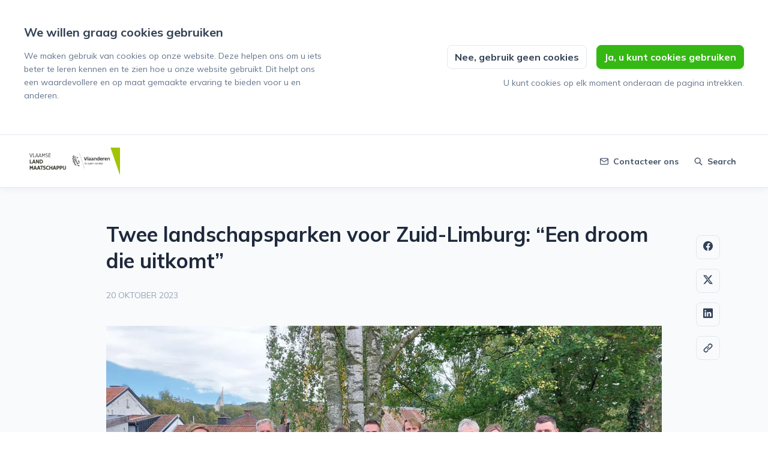

--- FILE ---
content_type: text/html; charset=utf-8
request_url: https://pers.vlm.be/twee-landschapsparken-voor-zuid-limburg-een-droom-die-uitkomt
body_size: 29209
content:
<!DOCTYPE html><html lang="nl-BE" dir="ltr"><head><meta charSet="utf-8"/><meta name="viewport" content="width=device-width"/><link rel="preconnect" href="https://fonts.googleapis.com"/><link rel="preconnect" href="https://fonts.gstatic.com" crossorigin=""/><link rel="stylesheet" data-href="https://fonts.googleapis.com/css2?family=Mulish:wght@400;500;700&amp;display=swap" data-optimized-fonts="true"/><style>:root {--prezly-font-family: Mulish, sans-serif;--prezly-accent-color: #35b814;--prezly-accent-color-light: #3dd417;--prezly-accent-color-lighter: #4ae722;--prezly-accent-color-lightest: #60ea3e;--prezly-accent-color-dark: #2d9c11;--prezly-accent-color-darker: #25810e;--prezly-accent-color-darkest: #1d650b;--prezly-accent-color-button-text: #fff;--prezly-header-background-color: #FFFFFF;--prezly-header-link-color: #475569;--prezly-placeholder-background-color: #e2e8f0}</style><link rel="alternate" hrefLang="nl" href="https://pers.vlm.be/twee-landschapsparken-voor-zuid-limburg-een-droom-die-uitkomt"/><link rel="alternate" hrefLang="nl-BE" href="https://pers.vlm.be/twee-landschapsparken-voor-zuid-limburg-een-droom-die-uitkomt"/><link rel="alternate" hrefLang="x-default" href="https://pers.vlm.be/twee-landschapsparken-voor-zuid-limburg-een-droom-die-uitkomt"/><meta name="twitter:card" content="summary"/><meta name="twitter:site" content="Vlaamse Landmaatschappij"/><meta property="og:locale" content="nl_BE"/><link rel="alternate" type="application/rss+xml" href="https://pers.vlm.be/feed"/><title>Twee landschapsparken voor Zuid-Limburg: “Een droom die uitkomt”</title><meta name="robots" content="index,follow"/><meta name="description" content="Zuid-Limburg heeft er sinds vrijdag 13 oktober 2 landschapsparken bij. We spraken met An Digneffe, directeur van het Regionaal Landschap..."/><meta property="og:title" content="Twee landschapsparken voor Zuid-Limburg: “Een droom die uitkomt”"/><meta property="og:description" content="Zuid-Limburg heeft er sinds vrijdag 13 oktober 2 landschapsparken bij. We spraken met An Digneffe, directeur van het Regionaal Landschap..."/><meta property="og:url" content="https://pers.vlm.be/twee-landschapsparken-voor-zuid-limburg-een-droom-die-uitkomt"/><meta property="og:type" content="article"/><meta property="article:published_time" content="2023-10-20T07:36:00+00:00"/><meta property="article:modified_time" content="2023-10-20T08:24:04+00:00"/><meta property="article:author" content="Leen Van den Bergh"/><meta property="og:image" content="https://cdn.uc.assets.prezly.com/d4e0c9bc-7159-41fc-ac14-d5ed22013725/-/crop/4613x3056/0,412/-/preview/-/preview/600x600/"/><meta property="og:image:alt" content="Twee landschapsparken voor Zuid-Limburg: “Een droom die uitkomt”"/><meta property="og:image:width" content="4613"/><meta property="og:image:height" content="3056"/><meta property="og:site_name" content="Vlaamse Landmaatschappij"/><link rel="canonical" href="https://pers.vlm.be/twee-landschapsparken-voor-zuid-limburg-een-droom-die-uitkomt"/><meta name="twitter:card" content="summary_large_image"/><meta name="twitter:image" content="https://cdn.uc.assets.prezly.com/d4e0c9bc-7159-41fc-ac14-d5ed22013725/-/crop/4613x3056/0,412/-/preview/-/preview/600x600/"/><link rel="alternate" type="application/json" href="https://pers.vlm.be/twee-landschapsparken-voor-zuid-limburg-een-droom-die-uitkomt.json"/><script type="application/ld+json">{"@context":"https://schema.org","@type":"Article","datePublished":"2023-10-20T07:36:00+00:00","description":"Zuid-Limburg heeft er sinds vrijdag 13 oktober 2 landschapsparken bij. We spraken met An Digneffe, directeur van het Regionaal Landschap...","mainEntityOfPage":{"@type":"WebPage","@id":"https://pers.vlm.be/twee-landschapsparken-voor-zuid-limburg-een-droom-die-uitkomt"},"headline":"Twee landschapsparken voor Zuid-Limburg: “Een droom die uitkomt”","image":["https://cdn.uc.assets.prezly.com/d4e0c9bc-7159-41fc-ac14-d5ed22013725/-/crop/4613x3056/0,412/-/preview/-/preview/600x600/"],"dateModified":"2023-10-20T08:24:04+00:00","author":[{"@type":"Person","name":"Leen Van den Bergh"}],"publisher":{"@type":"Organization","name":"Vlaamse Landmaatschappij","logo":{"@type":"ImageObject","url":"https://avatars-cdn.prezly.com/newsroom/5067/2e798868554a41b70a7f836d89596b760d7481d08249bd766ce9346c790b59ad?t=1762391724&amp;v=3"}}}</script><meta name="next-head-count" content="33"/><meta name="og:locale" content="nl-BE"/><link rel="preload" href="/_next/static/css/2e35707fe17ca02b.css" as="style"/><link rel="stylesheet" href="/_next/static/css/2e35707fe17ca02b.css" data-n-g=""/><link rel="preload" href="/_next/static/css/c82815018ffd789f.css" as="style"/><link rel="stylesheet" href="/_next/static/css/c82815018ffd789f.css"/><link rel="preload" href="/_next/static/css/3d94237bd197f2d1.css" as="style"/><link rel="stylesheet" href="/_next/static/css/3d94237bd197f2d1.css"/><noscript data-n-css=""></noscript><script defer="" nomodule="" src="/_next/static/chunks/polyfills-42372ed130431b0a.js"></script><script defer="" src="/_next/static/chunks/8146.12bbd6473399fd39.js"></script><script defer="" src="/_next/static/chunks/5453-a515d0588417e6a2.js"></script><script defer="" src="/_next/static/chunks/5264.b53713606124db51.js"></script><script defer="" src="/_next/static/chunks/5771.430373f0d6ac0581.js"></script><script defer="" src="/_next/static/chunks/1441.6706c7a5ac65fca7.js"></script><script defer="" src="/_next/static/chunks/6049.1a386b57ec8811f0.js"></script><script src="/_next/static/chunks/webpack-b2eb11548ab838bc.js" defer=""></script><script src="/_next/static/chunks/framework-40461e51349ca8e7.js" defer=""></script><script src="/_next/static/chunks/main-7809a0475c5307c4.js" defer=""></script><script src="/_next/static/chunks/pages/_app-bd586beb2c697a7d.js" defer=""></script><script src="/_next/static/chunks/pages/%5Bslug%5D-2dae2eead43e2322.js" defer=""></script><script src="/_next/static/yFWRfViMKj_Y8HmsuUMZL/_buildManifest.js" defer=""></script><script src="/_next/static/yFWRfViMKj_Y8HmsuUMZL/_ssgManifest.js" defer=""></script><link rel="stylesheet" href="https://fonts.googleapis.com/css2?family=Mulish:wght@400;500;700&display=swap"/></head><body><div id="__next"><div class="Layout_layout__xvC8B Layout_customBg__4LTgZ"><header class="Header_container__XCDpp"><div class="container"><nav role="navigation" class="Header_header__GEQnq"><a class="Header_newsroom__zGCMK" href="/"><h1 class="Header_title__rk48G Header_hidden__DNke7">Vlaamse Landmaatschappij</h1><img alt="" loading="lazy" width="160" height="45.25252525252525" decoding="async" data-nimg="1" class="Logo_logo__ke6Mu Logo_landscape__VJwg3 Logo_medium__FHGJ7" style="color:transparent" srcSet="https://cdn.uc.assets.prezly.com/9fb462c3-dd58-4285-b5c8-44c8cbd4afbc/-/format/auto/-/stretch/off/-/progressive/yes/-/resize/256x/-/quality/smart/vlm-logo2.png 1x, https://cdn.uc.assets.prezly.com/9fb462c3-dd58-4285-b5c8-44c8cbd4afbc/-/format/auto/-/stretch/off/-/progressive/yes/-/resize/384x/-/quality/smart/vlm-logo2.png 2x" src="https://cdn.uc.assets.prezly.com/9fb462c3-dd58-4285-b5c8-44c8cbd4afbc/-/format/auto/-/stretch/off/-/progressive/yes/-/resize/384x/-/quality/smart/vlm-logo2.png"/></a><div class="Header_navigationWrapper__AQr4U"><button type="button" class="Button_button__nz0om Header_navigationToggle__LOEfM Button_navigation__ELjnb Button_iconOnly__jrGQu" aria-expanded="false" aria-controls="menu" title="Toggle-navigatie" aria-label="Toggle-navigatie"><svg viewBox="0 0 24 24" fill="none" xmlns="http://www.w3.org/2000/svg" width="16" height="16" class="Button_icon__LcaaC Button_left__B9Wq8"><path fill-rule="evenodd" clip-rule="evenodd" d="M3 6a1 1 0 0 1 1-1h16a1 1 0 1 1 0 2H4a1 1 0 0 1-1-1Zm0 6a1 1 0 0 1 1-1h16a1 1 0 1 1 0 2H4a1 1 0 0 1-1-1Zm0 6a1 1 0 0 1 1-1h16a1 1 0 1 1 0 2H4a1 1 0 0 1-1-1Z" fill="currentColor"></path></svg><span>​</span></button><a href="/search" class="Button_button__nz0om Header_searchToggle__PJd_m Button_navigation__ELjnb" aria-expanded="false" aria-controls="search-widget" title="Zoeken" aria-label="Zoeken"><svg viewBox="0 0 16 16" fill="none" xmlns="http://www.w3.org/2000/svg" width="16" height="16" class="Button_icon__LcaaC Button_left__B9Wq8"><path fill-rule="evenodd" clip-rule="evenodd" d="M6.543.667a5.877 5.877 0 1 0 3.496 10.601l3.81 3.81a.869.869 0 1 0 1.23-1.228l-3.812-3.81A5.877 5.877 0 0 0 6.543.666Zm-4.14 5.877a4.14 4.14 0 1 1 8.28 0 4.14 4.14 0 0 1-8.28 0Z" fill="currentColor"></path></svg><span>Search</span></a><div class="Header_navigation__3Ix1k"><div role="none" class="Header_backdrop__fJhJJ"></div><ul id="menu" class="Header_navigationInner__uHfyV"><li class="Header_navigationItem__vvLy_"><a href="/twee-landschapsparken-voor-zuid-limburg-een-droom-die-uitkomt#contacts" class="Button_button__nz0om Header_navigationButton__hr_y1 Button_navigation__ELjnb"><svg viewBox="0 0 24 24" fill="none" xmlns="http://www.w3.org/2000/svg" width="16" height="16" class="Button_icon__LcaaC Button_left__B9Wq8"><path fill-rule="evenodd" clip-rule="evenodd" d="M0 5.759V18.26c0 1.786 1.472 3.24 3.273 3.24h17.454C22.53 21.5 24 20.046 24 18.26V5.74c0-1.786-1.471-3.24-3.273-3.24H3.273C1.472 2.5 0 3.954 0 5.74v.019Zm2.286-.475c.175-.366.553-.623.987-.623h17.454c.434 0 .812.257.987.623L12 12.029 2.286 5.284ZM21.818 7.85v10.41c0 .589-.492 1.078-1.09 1.078H3.272c-.599 0-1.091-.49-1.091-1.079V7.85l8.858 6.152c.576.4 1.344.4 1.92 0l8.858-6.151Z" fill="currentColor"></path></svg><span>Contacteer ons</span></a></li></ul></div></div></nav></div></header><main class="Layout_content__hZcBN"><article class="Story_story__TdUTP"><div class="Story_container__kSD_S Story_withImage__mr9PP"><div class="HeaderRenderer_renderer__dpgga"><section class="prezly-slate-document" data-version="0.50"><h1 class="prezly-slate-heading prezly-slate-heading--heading-1 prezly-slate-heading--align-inherit">Twee landschapsparken voor Zuid-Limburg: “Een droom die uitkomt”</h1></section></div><p class="Story_date__v5TtZ Story_left__kvsEa">20 oktober 2023</p><div class="ContentRenderer_renderer__tPJbs"><section class="prezly-slate-document" data-version="0.50"><figure class="prezly-slate-image prezly-slate-image--contained"><a aria-label="View image" class="prezly-slate-image-rollover" id="image-d4e0c9bc-7159-41fc-ac14-d5ed22013725" href="https://cdn.uc.assets.prezly.com/d4e0c9bc-7159-41fc-ac14-d5ed22013725/-/crop/4613x3056/0,412/-/preview/Voeren%20-%20groepsfoto.jpg" style="max-width:4624px"><span class="prezly-slate-image-rollover__content"><img alt="" class="prezly-slate-media prezly-slate-image__media prezly-slate-media--image" src="https://cdn.uc.assets.prezly.com/d4e0c9bc-7159-41fc-ac14-d5ed22013725/-/crop/4613x3056/0,412/-/preview/-/format/auto/Voeren%20-%20groepsfoto.jpg" srcSet="https://cdn.uc.assets.prezly.com/d4e0c9bc-7159-41fc-ac14-d5ed22013725/-/crop/4613x3056/0,412/-/preview/-/resize/1200/Voeren%20-%20groepsfoto.jpg 1200w, https://cdn.uc.assets.prezly.com/d4e0c9bc-7159-41fc-ac14-d5ed22013725/-/crop/4613x3056/0,412/-/preview/-/resize/800/Voeren%20-%20groepsfoto.jpg 800w, https://cdn.uc.assets.prezly.com/d4e0c9bc-7159-41fc-ac14-d5ed22013725/-/crop/4613x3056/0,412/-/preview/-/resize/1600/Voeren%20-%20groepsfoto.jpg 1600w, https://cdn.uc.assets.prezly.com/d4e0c9bc-7159-41fc-ac14-d5ed22013725/-/crop/4613x3056/0,412/-/preview/-/resize/400/Voeren%20-%20groepsfoto.jpg 400w, https://cdn.uc.assets.prezly.com/d4e0c9bc-7159-41fc-ac14-d5ed22013725/-/crop/4613x3056/0,412/-/preview/-/resize/800/Voeren%20-%20groepsfoto.jpg 800w" sizes="(max-width: 992px) 800px, (max-width: 576px) 400px, 1200px"/><span class="prezly-slate-image-rollover__dim"></span><span class="prezly-slate-image-rollover__caption prezly-slate-image-rollover__caption--empty"><span class="prezly-slate-image-rollover__caption-icon-container"><svg xmlns="http://www.w3.org/2000/svg" viewBox="0 0 16 16" role="img" aria-hidden="true" class="prezly-slate-image-rollover__caption-icon"><path fill="currentColor" fill-rule="evenodd" d="M5.828 10.172a.5.5 0 0 0-.707 0l-4.096 4.096V11.5a.5.5 0 0 0-1 0v3.975a.5.5 0 0 0 .5.5H4.5a.5.5 0 0 0 0-1H1.732l4.096-4.096a.5.5 0 0 0 0-.707m4.344-4.344a.5.5 0 0 0 .707 0l4.096-4.096V4.5a.5.5 0 1 0 1 0V.525a.5.5 0 0 0-.5-.5H11.5a.5.5 0 0 0 0 1h2.768l-4.096 4.096a.5.5 0 0 0 0 .707"></path></svg></span><span class="prezly-slate-image-rollover__caption-text"><span class="" title=""></span></span></span></span></a><figcaption class="prezly-slate-image__caption">Overhandiging label Vlaamse Parken aan coalitie Landschapspark Grenzeloos Bocageland</figcaption></figure><p class="styles_paragraph__GiKq6">Zuid-Limburg heeft er sinds vrijdag 13 oktober 2 landschapsparken bij. We spraken met An Digneffe, directeur van het Regionaal Landschap Haspengouw en Voeren over de kansen en de uitdagingen die er voor het grijpen liggen. ​ ​ ​ ​ </p><h3 class="styles_headingTwo__ZQS6u">Proficiat met de erkenning van de Landschapsparken Grenzeloos Bocageland en Hart van Haspengouw! Wat betekent dit voor jullie als één van de initiatiefnemers?</h3><p class="styles_paragraph__GiKq6">An: Het is een droom die uitkomt. We hebben daar heel hard aan gewerkt samen met vele partners, het is ook een erkenning voor hen. De samenwerking over de sectoren en gemeentegrenzen heen rond natuur, landbouw, erfgoed en toerisme bestond al langer, maar nu zijn er ook grensoverschrijdend nieuwe contacten gelegd en dat maakt het extra verrijkend. Natuur en landschap vragen een aanpak op langere termijn, over legislaturen heen. Voor ons was het dan ook heel boeiend dat we samen met alle partners konden nadenken over waar we over 24 jaar willen staan. Als Regionaal Landschap waren we heel blij met de oproep van Landschapsparken door de Vlaamse regering. Die oproep kwam voor ons als een geschenk uit de hemel. ​<br/>​<!-- -->​<br/>​<!-- -->We hebben ook discussies gehad tijdens de opmaak van de masterplannen. Gaat dit beperkingen opleveren? Hoe ‘betuttelend’ gaat de overheid ons behandelen? Maar we konden dit steeds open bediscussiëren en hebben de Landschapsparken vooral als een kans bekeken. We zijn dan ook heel dankbaar dat dit nu beloond wordt. </p><h3 class="styles_headingTwo__ZQS6u">Was de landbouwsector in het voorbereidend traject ook betrokken? ​ </h3><p class="styles_paragraph__GiKq6">Ja, daar hebben we intensief mee samengewerkt. Landbouwers zijn onze belangrijkste partners, samen met private landeigenaren die historische landgoederen in eigendom hebben. Samen zijn ze de grootste openruimtegebruikers in Zuid-Limburg. We hebben hen hard nodig om het beheer van het landschap in de toekomst te verzekeren. Ook in deze streek was er initieel wel wat wantrouwen, maar via inspraakmomenten zoals praatcafés en workshops hebben we geluisterd naar die bekommernissen en die verwerkt in de visie. Het is echt een samenwerkingsverhaal dat van onderuit geschreven is. In Zuid-Limburg hebben we niet de grote aaneengesloten natuurgebieden, maar wel veel verschillende natuurorganisaties die topnatuur beheren. De oppervlakte natuur is misschien minder groot maar de aanwezige biodiversiteit is uitzonderlijk hoog. Het was belangrijk om ook hen samen rond de tafel te kunnen brengen. </p><h3 class="styles_headingTwo__ZQS6u">Wat maakt Zuid-Limburg zo bijzonder dat het twee landschapsparken verdient? </h3><p class="styles_paragraph__GiKq6">Ik denk de unieke combinatie en verwevenheid van erfgoed, natuur, landbouw en lokale economie. Reken daarbij ook nog de uitzonderlijke gastvrijheid en couleur locale. Zowel in Voeren als in Haspengouw zijn landbouw en natuur onlosmakelijk met elkaar verbonden. We hebben hier een uiterst rijke en vruchtbare ondergrond die zich weerspiegelt in rijkdom bovengronds. De Romeinen hebben dat lang geleden al ontdekt. </p><p class="styles_paragraph__GiKq6">Meer dan 2000 jaar geleden drukten de Romeinen hun stempel reeds op Zuid-Limburg. Naast restanten van de Romeinse stadsmuren, een aquaduct en verschillende tumuli, is er de Romeinse weg, die nu gretig gebruikt wordt als wandel- en fietspad. De ideale bodemcondities zorgden later ook voor de vele vierkanthoeves en kasteeldorpen. Er is van oudsher veel grondgebonden landbouw en weinig industrie. Het Zuid-Limburgse landschap is een typisch voedsellandschap waar met het nodige respect en fierheid mee omgegaan is. En dat voel je vandaag nog altijd. De landbouw is hier niet industrieel, maar veelal familiaal en op maat van het landschap. Dat creëert ook kansen naar hoevetoerisme. Het eerste hoevetoerisme is trouwens hier ontstaan, omdat de inwoners en landbouwers vanuit een fierheid die schoonheid willen delen. </p><figure id="gallery-fd4df144-cdcd-4ad7-a44f-70d3bda9fb2d" class="prezly-slate-gallery prezly-slate-gallery--contained"><div class="prezly-slate-gallery__images" style="margin:-2px"><div class="prezly-slate-gallery__row"><a aria-label="Werkbezoek Voeren" class="prezly-slate-image-rollover prezly-slate-gallery-image prezly-slate-gallery-image--with-border-radius" id="gallery-image-9aec4871-fd2c-4800-a233-8368582d53eb" href="https://cdn.uc.assets.prezly.com/9aec4871-fd2c-4800-a233-8368582d53eb/Voeren%20-%20op%20het%20veld%202.jpg" style="flex-basis:100%;width:100%;height:75%;margin:2px"><span class="prezly-slate-image-rollover__content"><img alt="" class="prezly-slate-media prezly-slate-gallery-image__media prezly-slate-media--image" src="https://cdn.uc.assets.prezly.com/9aec4871-fd2c-4800-a233-8368582d53eb/-/preview/1500x1500/-/format/auto/Voeren%20-%20op%20het%20veld%202.jpg" srcSet="https://cdn.uc.assets.prezly.com/9aec4871-fd2c-4800-a233-8368582d53eb/-/preview/1500x1500/-/resize/1200/Voeren%20-%20op%20het%20veld%202.jpg 1200w, https://cdn.uc.assets.prezly.com/9aec4871-fd2c-4800-a233-8368582d53eb/-/preview/1500x1500/-/resize/800/Voeren%20-%20op%20het%20veld%202.jpg 800w, https://cdn.uc.assets.prezly.com/9aec4871-fd2c-4800-a233-8368582d53eb/-/preview/1500x1500/-/resize/400/Voeren%20-%20op%20het%20veld%202.jpg 400w, https://cdn.uc.assets.prezly.com/9aec4871-fd2c-4800-a233-8368582d53eb/-/preview/1500x1500/-/resize/800/Voeren%20-%20op%20het%20veld%202.jpg 800w" sizes="(max-width: 992px) 800px, (max-width: 576px) 400px, 1200px"/><span class="prezly-slate-image-rollover__dim"></span><span class="prezly-slate-image-rollover__caption"><span class="prezly-slate-image-rollover__caption-icon-container"><svg xmlns="http://www.w3.org/2000/svg" viewBox="0 0 16 16" role="img" aria-hidden="true" class="prezly-slate-image-rollover__caption-icon"><path fill="currentColor" fill-rule="evenodd" d="M5.828 10.172a.5.5 0 0 0-.707 0l-4.096 4.096V11.5a.5.5 0 0 0-1 0v3.975a.5.5 0 0 0 .5.5H4.5a.5.5 0 0 0 0-1H1.732l4.096-4.096a.5.5 0 0 0 0-.707m4.344-4.344a.5.5 0 0 0 .707 0l4.096-4.096V4.5a.5.5 0 1 0 1 0V.525a.5.5 0 0 0-.5-.5H11.5a.5.5 0 0 0 0 1h2.768l-4.096 4.096a.5.5 0 0 0 0 .707"></path></svg></span><span class="prezly-slate-image-rollover__caption-text"><span class="" title="Werkbezoek Voeren">Werkbezoek Voeren</span></span></span></span></a></div><div class="prezly-slate-gallery__row"><a aria-label="Kerk Voeren" class="prezly-slate-image-rollover prezly-slate-gallery-image prezly-slate-gallery-image--with-border-radius" id="gallery-image-e31806bd-31d8-41aa-b3d6-3596396d1fa2" href="https://cdn.uc.assets.prezly.com/e31806bd-31d8-41aa-b3d6-3596396d1fa2/Voeren%20-%20kerk.jpg" style="flex-basis:100%;width:100%;height:75%;margin:2px"><span class="prezly-slate-image-rollover__content"><img alt="" class="prezly-slate-media prezly-slate-gallery-image__media prezly-slate-media--image" src="https://cdn.uc.assets.prezly.com/e31806bd-31d8-41aa-b3d6-3596396d1fa2/-/preview/1500x1500/-/format/auto/Voeren%20-%20kerk.jpg" srcSet="https://cdn.uc.assets.prezly.com/e31806bd-31d8-41aa-b3d6-3596396d1fa2/-/preview/1500x1500/-/resize/1200/Voeren%20-%20kerk.jpg 1200w, https://cdn.uc.assets.prezly.com/e31806bd-31d8-41aa-b3d6-3596396d1fa2/-/preview/1500x1500/-/resize/800/Voeren%20-%20kerk.jpg 800w, https://cdn.uc.assets.prezly.com/e31806bd-31d8-41aa-b3d6-3596396d1fa2/-/preview/1500x1500/-/resize/400/Voeren%20-%20kerk.jpg 400w, https://cdn.uc.assets.prezly.com/e31806bd-31d8-41aa-b3d6-3596396d1fa2/-/preview/1500x1500/-/resize/800/Voeren%20-%20kerk.jpg 800w" sizes="(max-width: 992px) 800px, (max-width: 576px) 400px, 1200px"/><span class="prezly-slate-image-rollover__dim"></span><span class="prezly-slate-image-rollover__caption"><span class="prezly-slate-image-rollover__caption-icon-container"><svg xmlns="http://www.w3.org/2000/svg" viewBox="0 0 16 16" role="img" aria-hidden="true" class="prezly-slate-image-rollover__caption-icon"><path fill="currentColor" fill-rule="evenodd" d="M5.828 10.172a.5.5 0 0 0-.707 0l-4.096 4.096V11.5a.5.5 0 0 0-1 0v3.975a.5.5 0 0 0 .5.5H4.5a.5.5 0 0 0 0-1H1.732l4.096-4.096a.5.5 0 0 0 0-.707m4.344-4.344a.5.5 0 0 0 .707 0l4.096-4.096V4.5a.5.5 0 1 0 1 0V.525a.5.5 0 0 0-.5-.5H11.5a.5.5 0 0 0 0 1h2.768l-4.096 4.096a.5.5 0 0 0 0 .707"></path></svg></span><span class="prezly-slate-image-rollover__caption-text"><span class="" title="Kerk Voeren">Kerk Voeren</span></span></span></span></a></div><div class="prezly-slate-gallery__row"><a aria-label="Werkbezoek Voeren" class="prezly-slate-image-rollover prezly-slate-gallery-image prezly-slate-gallery-image--with-border-radius" id="gallery-image-ef7ceb9d-c772-42cd-9244-ddc8f29f3a1b" href="https://cdn.uc.assets.prezly.com/ef7ceb9d-c772-42cd-9244-ddc8f29f3a1b/Voeren%20-%20op%20het%20veld.jpg" style="flex-basis:54.06698564593302%;width:54.06698564593302%;height:40.55023923444977%;margin:2px"><span class="prezly-slate-image-rollover__content"><img alt="" class="prezly-slate-media prezly-slate-gallery-image__media prezly-slate-media--image" src="https://cdn.uc.assets.prezly.com/ef7ceb9d-c772-42cd-9244-ddc8f29f3a1b/-/preview/1000x1000/-/format/auto/Voeren%20-%20op%20het%20veld.jpg" srcSet="https://cdn.uc.assets.prezly.com/ef7ceb9d-c772-42cd-9244-ddc8f29f3a1b/-/preview/1000x1000/-/resize/1200/Voeren%20-%20op%20het%20veld.jpg 1200w, https://cdn.uc.assets.prezly.com/ef7ceb9d-c772-42cd-9244-ddc8f29f3a1b/-/preview/1000x1000/-/resize/800/Voeren%20-%20op%20het%20veld.jpg 800w, https://cdn.uc.assets.prezly.com/ef7ceb9d-c772-42cd-9244-ddc8f29f3a1b/-/preview/1000x1000/-/resize/400/Voeren%20-%20op%20het%20veld.jpg 400w, https://cdn.uc.assets.prezly.com/ef7ceb9d-c772-42cd-9244-ddc8f29f3a1b/-/preview/1000x1000/-/resize/800/Voeren%20-%20op%20het%20veld.jpg 800w" sizes="(max-width: 992px) 800px, (max-width: 576px) 400px, 1200px"/><span class="prezly-slate-image-rollover__dim"></span><span class="prezly-slate-image-rollover__caption"><span class="prezly-slate-image-rollover__caption-icon-container"><svg xmlns="http://www.w3.org/2000/svg" viewBox="0 0 16 16" role="img" aria-hidden="true" class="prezly-slate-image-rollover__caption-icon"><path fill="currentColor" fill-rule="evenodd" d="M5.828 10.172a.5.5 0 0 0-.707 0l-4.096 4.096V11.5a.5.5 0 0 0-1 0v3.975a.5.5 0 0 0 .5.5H4.5a.5.5 0 0 0 0-1H1.732l4.096-4.096a.5.5 0 0 0 0-.707m4.344-4.344a.5.5 0 0 0 .707 0l4.096-4.096V4.5a.5.5 0 1 0 1 0V.525a.5.5 0 0 0-.5-.5H11.5a.5.5 0 0 0 0 1h2.768l-4.096 4.096a.5.5 0 0 0 0 .707"></path></svg></span><span class="prezly-slate-image-rollover__caption-text"><span class="" title="Werkbezoek Voeren">Werkbezoek Voeren</span></span></span></span></a><a aria-label="Overhandiging label Landschapspark aan burgemeester gemeente Voeren" class="prezly-slate-image-rollover prezly-slate-gallery-image prezly-slate-gallery-image--with-border-radius" id="gallery-image-a0c77d49-7f4d-4fe7-bcb7-26481dc71742" href="https://cdn.uc.assets.prezly.com/a0c77d49-7f4d-4fe7-bcb7-26481dc71742/-/crop/3095x2732/709,562/-/preview/Voeren%20-%20bordje%20LSP.jpg" style="flex-basis:45.93301435406698%;width:45.93301435406698%;height:40.55023923444977%;margin:2px"><span class="prezly-slate-image-rollover__content"><img alt="" class="prezly-slate-media prezly-slate-gallery-image__media prezly-slate-media--image" src="https://cdn.uc.assets.prezly.com/a0c77d49-7f4d-4fe7-bcb7-26481dc71742/-/crop/3095x2732/709,562/-/preview/-/preview/1000x1000/-/format/auto/Voeren%20-%20bordje%20LSP.jpg" srcSet="https://cdn.uc.assets.prezly.com/a0c77d49-7f4d-4fe7-bcb7-26481dc71742/-/crop/3095x2732/709,562/-/preview/-/preview/1000x1000/-/resize/1200/Voeren%20-%20bordje%20LSP.jpg 1200w, https://cdn.uc.assets.prezly.com/a0c77d49-7f4d-4fe7-bcb7-26481dc71742/-/crop/3095x2732/709,562/-/preview/-/preview/1000x1000/-/resize/800/Voeren%20-%20bordje%20LSP.jpg 800w, https://cdn.uc.assets.prezly.com/a0c77d49-7f4d-4fe7-bcb7-26481dc71742/-/crop/3095x2732/709,562/-/preview/-/preview/1000x1000/-/resize/400/Voeren%20-%20bordje%20LSP.jpg 400w, https://cdn.uc.assets.prezly.com/a0c77d49-7f4d-4fe7-bcb7-26481dc71742/-/crop/3095x2732/709,562/-/preview/-/preview/1000x1000/-/resize/800/Voeren%20-%20bordje%20LSP.jpg 800w" sizes="(max-width: 992px) 800px, (max-width: 576px) 400px, 1200px"/><span class="prezly-slate-image-rollover__dim"></span><span class="prezly-slate-image-rollover__caption"><span class="prezly-slate-image-rollover__caption-icon-container"><svg xmlns="http://www.w3.org/2000/svg" viewBox="0 0 16 16" role="img" aria-hidden="true" class="prezly-slate-image-rollover__caption-icon"><path fill="currentColor" fill-rule="evenodd" d="M5.828 10.172a.5.5 0 0 0-.707 0l-4.096 4.096V11.5a.5.5 0 0 0-1 0v3.975a.5.5 0 0 0 .5.5H4.5a.5.5 0 0 0 0-1H1.732l4.096-4.096a.5.5 0 0 0 0-.707m4.344-4.344a.5.5 0 0 0 .707 0l4.096-4.096V4.5a.5.5 0 1 0 1 0V.525a.5.5 0 0 0-.5-.5H11.5a.5.5 0 0 0 0 1h2.768l-4.096 4.096a.5.5 0 0 0 0 .707"></path></svg></span><span class="prezly-slate-image-rollover__caption-text"><span class="" title="Overhandiging label Landschapspark aan burgemeester gemeente Voeren">Overhandiging label Landschapspark aan burgemeester gemeente Voeren</span></span></span></span></a></div></div></figure><h3 class="styles_headingTwo__ZQS6u">Waarom zijn hier dan extra inspanningen nodig om dat landschap in stand te houden? </h3><p class="styles_paragraph__GiKq6">Door die sterke verwevenheid van natuur, landschap, erfgoed en landbouw heeft de overheid heel wat doelstellingen geformuleerd vanuit verschillende beleidskaders. Die allemaal realiseren is een complexe opdracht en een grote uitdaging. Bovendien staat het model van kleinschaligheid hier sterk onder druk. We hebben landbouwers nodig als landschapsbouwers voor het beheer van het cultuurlandschap, dat hier ontstaan is door de landbouwers. Die familiale landbouw wordt vandaag bedreigd door gebrek aan opvolging, rechtsonzekerheid, grondprijzen die de pan uit swingen… Om het karakteristieke landschap hier te behouden is het essentieel dat de familiale landbouw een toekomst heeft. </p><p class="styles_paragraph__GiKq6">Op termijn moet Haspengouw ook een kwaliteitslabel worden voor duurzame landbouwproducten. Ons fruit, de wijnen, granen, de stroop, … bedoeling is om die samen te kunnen vermarkten, met Haspengouw als kwaliteitslabel voor binnen- en buitenland. Het Land van Herve heeft daar reeds ervaring in en kan die dankzij het Landschapspark grensoverschrijdend delen met Voeren en Nederland. Anderzijds mogen beide streken ook geen openluchtmuseum worden en willen we massatoerisme vermijden. </p><h3 class="styles_headingTwo__ZQS6u">Rond welke speerpunten willen jullie werken in de twee parken? ​ </h3><p class="styles_paragraph__GiKq6">In beide Landschapsparken zullen we werken rond water of beter gezegd sponslandschappen, agro-biodiversiteit, erfgoed en vrijetijdseconomie, met weliswaar andere accenten in beide parken. Zo werken we in Haspengouw bijvoorbeeld samen met twee proefcentra aan veldonderzoek waarbij we samen met landbouwers zoeken naar nieuwe vormen van duurzame landbouw via nature based oplossingen. Op het vlak van agro-ecologie willen we de streek echt vooruitstrevend maken. </p><p class="styles_paragraph__GiKq6">In Voeren zullen we in een eerste fase vooral focussen op de uitdagingen rond water door het creëren van een grensoverschrijdende klimaatrobuuste vallei. Daar willen we naast concrete inrichtingswerken ook onderzoeken hoe we de verschillende beheervergoedingen beter op elkaar kunnen afstemmen, zodat het voor landbouwers eenvoudiger en economisch interessanter wordt om het landschap te beheren. </p><p class="styles_paragraph__GiKq6">In beide streken willen we absoluut ook die couleur locale behouden en inwoners betrekken als fiere streekambassadeurs. Maar ook bezoekers willen we meer engageren. In Voeren kunnen zij bijvoorbeeld vrijblijvend een bijdrage doneren door in de horeca of langs de wandelingen een QR-code te scannen. Dat geld gaat naar een <a class="styles_link__gwrpq" href="https://www.landschapsfondsvoerstreek.be/" rel="noopener noreferrer" target="_self">landschapsfonds</a> dat kleine openruimteprojecten financiert die bewoners kunnen voorstellen. </p><p class="styles_paragraph__GiKq6">Het is goed dat we de streek hier nu op de kaart kunnen zetten. Het is wel een uitdaging om het evenwicht te bewaken tussen alle gebruikers van het landschap. Voor Haspengouw moet toerisme bijvoorbeeld meer gespreid worden in tijd en ruimte, omdat nu alles geconcentreerd is in de bloesemperiode en op enkele reeds gekende plekken zoals bijvoorbeeld het doorkijkkerkje in Borgloon. In Voeren ligt de uitdaging vooral grensoverschrijdend, in de relatie met Nederland en Wallonië. In beide streken willen we meer werken op kwaliteit dan op kwantiteit. Dat is ook een zorg van de gemeentebesturen en is besproken met Toerisme Vlaanderen. </p><figure id="gallery-dc702f52-7f0e-4753-a9ff-7d9dff039888" class="prezly-slate-gallery prezly-slate-gallery--contained"><div class="prezly-slate-gallery__images" style="margin:-2px"><div class="prezly-slate-gallery__row"><a aria-label="boomgaard in Grootloon - copyright Inge Hendrikx" class="prezly-slate-image-rollover prezly-slate-gallery-image prezly-slate-gallery-image--with-border-radius" id="gallery-image-9018dab3-8513-4e9c-9831-6ea0027150b7" href="https://cdn.uc.assets.prezly.com/9018dab3-8513-4e9c-9831-6ea0027150b7/boomgaard%20in%20Grootloon.jpg" style="flex-basis:100%;width:100%;height:66.5%;margin:2px"><span class="prezly-slate-image-rollover__content"><img alt="" class="prezly-slate-media prezly-slate-gallery-image__media prezly-slate-media--image" src="https://cdn.uc.assets.prezly.com/9018dab3-8513-4e9c-9831-6ea0027150b7/-/preview/1500x1000/-/format/auto/boomgaard%20in%20Grootloon.jpg" srcSet="https://cdn.uc.assets.prezly.com/9018dab3-8513-4e9c-9831-6ea0027150b7/-/preview/1500x1000/-/resize/1200/boomgaard%20in%20Grootloon.jpg 1200w, https://cdn.uc.assets.prezly.com/9018dab3-8513-4e9c-9831-6ea0027150b7/-/preview/1500x1000/-/resize/800/boomgaard%20in%20Grootloon.jpg 800w, https://cdn.uc.assets.prezly.com/9018dab3-8513-4e9c-9831-6ea0027150b7/-/preview/1500x1000/-/resize/400/boomgaard%20in%20Grootloon.jpg 400w, https://cdn.uc.assets.prezly.com/9018dab3-8513-4e9c-9831-6ea0027150b7/-/preview/1500x1000/-/resize/800/boomgaard%20in%20Grootloon.jpg 800w" sizes="(max-width: 992px) 800px, (max-width: 576px) 400px, 1200px"/><span class="prezly-slate-image-rollover__dim"></span><span class="prezly-slate-image-rollover__caption"><span class="prezly-slate-image-rollover__caption-icon-container"><svg xmlns="http://www.w3.org/2000/svg" viewBox="0 0 16 16" role="img" aria-hidden="true" class="prezly-slate-image-rollover__caption-icon"><path fill="currentColor" fill-rule="evenodd" d="M5.828 10.172a.5.5 0 0 0-.707 0l-4.096 4.096V11.5a.5.5 0 0 0-1 0v3.975a.5.5 0 0 0 .5.5H4.5a.5.5 0 0 0 0-1H1.732l4.096-4.096a.5.5 0 0 0 0-.707m4.344-4.344a.5.5 0 0 0 .707 0l4.096-4.096V4.5a.5.5 0 1 0 1 0V.525a.5.5 0 0 0-.5-.5H11.5a.5.5 0 0 0 0 1h2.768l-4.096 4.096a.5.5 0 0 0 0 .707"></path></svg></span><span class="prezly-slate-image-rollover__caption-text"><span class="" title="boomgaard in Grootloon - copyright Inge Hendrikx">boomgaard in Grootloon - copyright Inge Hendrikx</span></span></span></span></a></div><div class="prezly-slate-gallery__row"><a aria-label="pastorietuin Gors-Opleeuw - copyright Inge Hendrikx" class="prezly-slate-image-rollover prezly-slate-gallery-image prezly-slate-gallery-image--with-border-radius" id="gallery-image-0193dc14-3f44-4e8d-b557-f28ea59e6444" href="https://cdn.uc.assets.prezly.com/0193dc14-3f44-4e8d-b557-f28ea59e6444/pastorietuin%20Gors-Opleeuw.jpg" style="flex-basis:50.06257822277848%;width:50.06257822277848%;height:33.29161451814768%;margin:2px"><span class="prezly-slate-image-rollover__content"><img alt="" class="prezly-slate-media prezly-slate-gallery-image__media prezly-slate-media--image" src="https://cdn.uc.assets.prezly.com/0193dc14-3f44-4e8d-b557-f28ea59e6444/-/preview/1000x500/-/format/auto/pastorietuin%20Gors-Opleeuw.jpg" srcSet="https://cdn.uc.assets.prezly.com/0193dc14-3f44-4e8d-b557-f28ea59e6444/-/preview/1000x500/-/resize/1200/pastorietuin%20Gors-Opleeuw.jpg 1200w, https://cdn.uc.assets.prezly.com/0193dc14-3f44-4e8d-b557-f28ea59e6444/-/preview/1000x500/-/resize/800/pastorietuin%20Gors-Opleeuw.jpg 800w, https://cdn.uc.assets.prezly.com/0193dc14-3f44-4e8d-b557-f28ea59e6444/-/preview/1000x500/-/resize/400/pastorietuin%20Gors-Opleeuw.jpg 400w" sizes="(max-width: 992px) 800px, (max-width: 576px) 400px, 1200px"/><span class="prezly-slate-image-rollover__dim"></span><span class="prezly-slate-image-rollover__caption"><span class="prezly-slate-image-rollover__caption-icon-container"><svg xmlns="http://www.w3.org/2000/svg" viewBox="0 0 16 16" role="img" aria-hidden="true" class="prezly-slate-image-rollover__caption-icon"><path fill="currentColor" fill-rule="evenodd" d="M5.828 10.172a.5.5 0 0 0-.707 0l-4.096 4.096V11.5a.5.5 0 0 0-1 0v3.975a.5.5 0 0 0 .5.5H4.5a.5.5 0 0 0 0-1H1.732l4.096-4.096a.5.5 0 0 0 0-.707m4.344-4.344a.5.5 0 0 0 .707 0l4.096-4.096V4.5a.5.5 0 1 0 1 0V.525a.5.5 0 0 0-.5-.5H11.5a.5.5 0 0 0 0 1h2.768l-4.096 4.096a.5.5 0 0 0 0 .707"></path></svg></span><span class="prezly-slate-image-rollover__caption-text"><span class="" title="pastorietuin Gors-Opleeuw - copyright Inge Hendrikx">pastorietuin Gors-Opleeuw - copyright Inge Hendrikx</span></span></span></span></a><a aria-label="Haspengouw - Reading between the lines - Bjorn Snelders" class="prezly-slate-image-rollover prezly-slate-gallery-image prezly-slate-gallery-image--with-border-radius" id="gallery-image-b255ec09-e3c1-4909-9717-2558b4dc7d56" href="https://cdn.uc.assets.prezly.com/b255ec09-e3c1-4909-9717-2558b4dc7d56/Toerisme%20Vlaanderen%20-%20Haspengouw%20-%20Reading%20between%20the%20lines%20-%20Bjorn%20Snelders%20-%201.jpg" style="flex-basis:49.93742177722152%;width:49.93742177722152%;height:33.29161451814768%;margin:2px"><span class="prezly-slate-image-rollover__content"><img alt="" class="prezly-slate-media prezly-slate-gallery-image__media prezly-slate-media--image" src="https://cdn.uc.assets.prezly.com/b255ec09-e3c1-4909-9717-2558b4dc7d56/-/preview/1000x500/-/format/auto/Toerisme%20Vlaanderen%20-%20Haspengouw%20-%20Reading%20between%20the%20lines%20-%20Bjorn%20Snelders%20-%201.jpg" srcSet="https://cdn.uc.assets.prezly.com/b255ec09-e3c1-4909-9717-2558b4dc7d56/-/preview/1000x500/-/resize/1200/Toerisme%20Vlaanderen%20-%20Haspengouw%20-%20Reading%20between%20the%20lines%20-%20Bjorn%20Snelders%20-%201.jpg 1200w, https://cdn.uc.assets.prezly.com/b255ec09-e3c1-4909-9717-2558b4dc7d56/-/preview/1000x500/-/resize/800/Toerisme%20Vlaanderen%20-%20Haspengouw%20-%20Reading%20between%20the%20lines%20-%20Bjorn%20Snelders%20-%201.jpg 800w, https://cdn.uc.assets.prezly.com/b255ec09-e3c1-4909-9717-2558b4dc7d56/-/preview/1000x500/-/resize/400/Toerisme%20Vlaanderen%20-%20Haspengouw%20-%20Reading%20between%20the%20lines%20-%20Bjorn%20Snelders%20-%201.jpg 400w" sizes="(max-width: 992px) 800px, (max-width: 576px) 400px, 1200px"/><span class="prezly-slate-image-rollover__dim"></span><span class="prezly-slate-image-rollover__caption"><span class="prezly-slate-image-rollover__caption-icon-container"><svg xmlns="http://www.w3.org/2000/svg" viewBox="0 0 16 16" role="img" aria-hidden="true" class="prezly-slate-image-rollover__caption-icon"><path fill="currentColor" fill-rule="evenodd" d="M5.828 10.172a.5.5 0 0 0-.707 0l-4.096 4.096V11.5a.5.5 0 0 0-1 0v3.975a.5.5 0 0 0 .5.5H4.5a.5.5 0 0 0 0-1H1.732l4.096-4.096a.5.5 0 0 0 0-.707m4.344-4.344a.5.5 0 0 0 .707 0l4.096-4.096V4.5a.5.5 0 1 0 1 0V.525a.5.5 0 0 0-.5-.5H11.5a.5.5 0 0 0 0 1h2.768l-4.096 4.096a.5.5 0 0 0 0 .707"></path></svg></span><span class="prezly-slate-image-rollover__caption-text"><span class="" title="Haspengouw - Reading between the lines - Bjorn Snelders">Haspengouw - Reading between the lines - Bjorn Snelders</span></span></span></span></a></div></div></figure><h3 class="styles_headingTwo__ZQS6u">Welke ondersteuning zou het beleid kunnen aanreiken? </h3><p class="styles_paragraph__GiKq6">We hebben nu die gebiedscoalities opgezet waarbij we samen met partners een masterplan schreven en ondertekend hebben. De neuzen staan in dezelfde richting. Die erkenning is er nu ook vanuit Vlaanderen en hopelijk volgt ook het vertrouwen in de coalities om gebiedsgericht en op maat van de streek acties te kunnen opzetten, die ook inspirerend kunnen zijn voor andere regio’s in Vlaanderen. We hopen dus dat we wat experimenteerruimte krijgen. </p><p class="styles_paragraph__GiKq6">Op het terrein stellen we vast dat verschillende beleidskaders en instrumenten elkaar soms wat tegenspreken, ook daar willen we faciliteren om tot oplossingen te komen en het gesprek aangaan. We zijn ervan overtuigd dat de instrumentenkoffer van de VLM ons daarbij zou kunnen helpen om onze plannen te realiseren. Bijvoorbeeld door landinrichting in te zetten kunnen we uitvoering geven aan het transversaal landschapsbeleid. </p><p class="styles_paragraph__GiKq6">Als Regionaal Landschap willen we de brug zijn tussen het beleid, het middenveld en de burger. Dit door participatief, bottom-up, transversaal en intersectoraal te werk te gaan op maat van de streek. Ook de VLM speelt die noodzakelijke rol, maar dan op Vlaams niveau. In die rol van bruggenbouwer tussen beleid en praktijk vinden we elkaar dus wel. We kijken dan ook positief naar de toekomst en hebben veel goesting om met de uitdagingen aan de slag te gaan. De erkenning als landschapspark geeft daarvoor zeker een belangrijke boost. </p><p class="styles_paragraph__GiKq6">Tot slot zou ik ook nog willen pleiten voor een breder landschapsbeleid in Vlaanderen dan enkele de erkenning van 5 landschapsparken en 4 Nationale Parken. Als Regionale Landschappen juichen we deze belangrijke stap in het landschapsbeleid toe. De 9 parken worden immers de parels aan de kroon van het Vlaamse landschap. Maar als Regionale Landschappen vinden we dat overal in Vlaanderen een basis van landschapskwaliteit noodzakelijk is voor zowel de gezondheid en het welzijn van alle Vlamingen, alsook om ons te wapenen tegen de klimaat- en biodiversiteituitdagingen. </p><p class="styles_paragraph__GiKq6">Daarom lanceren de Regionale Landschappen samen met alle partners van de open ruimte op <a class="styles_link__gwrpq" href="https://www.regionalelandschappen.be/nieuws/dit-was-het-symposium-landschappen-voor-het-leven" rel="noopener noreferrer" target="_self">20 oktober</a> (Internationale dag van het Landschap) hun <a class="styles_link__gwrpq" href="https://haspengouw-my.sharepoint.com/:b:/g/personal/an_digneffe_rlhv_be/ETl_NbzfN8BOqsoEUZYG-aEBZY6DFyo799WTGdXjLeUIIQ?e=bae9OP" rel="noopener noreferrer" target="_self">LandschapsDeal</a> waarin we pleiten voor sterke landschappen die vragen om kwaliteitsvol beheer en optimale samenwerking. ​ </p><h3 class="styles_headingTwo__ZQS6u">Veel succes met de uitvoering van alle plannen!</h3><p class="styles_paragraph__GiKq6"> </p><p class="styles_paragraph__GiKq6"><strong>Meer info</strong></p><p class="styles_paragraph__GiKq6"><a class="styles_link__gwrpq" href="https://eur03.safelinks.protection.outlook.com/?url=http%3A%2F%2Fwww.hartvanhaspengouw.be%2F&amp;data=05%7C01%7CLeen.VandenBergh%40vlm.be%7C41bbedd71fc0471ce6c608dbcfae3527%7C4145cbfcb2884b48861e26b6d4ea7735%7C0%7C0%7C638332119364514038%7CUnknown%7CTWFpbGZsb3d8eyJWIjoiMC4wLjAwMDAiLCJQIjoiV2luMzIiLCJBTiI6Ik1haWwiLCJXVCI6Mn0%3D%7C3000%7C%7C%7C&amp;sdata=Z181KyVQ2vkoMYPzKLCDC8fd0%2BeJZmpzBiXPZxNZax8%3D&amp;reserved=0" rel="noopener noreferrer" target="_self">www.hartvanhaspengouw.be</a></p><p class="styles_paragraph__GiKq6"><a class="styles_link__gwrpq" href="https://eur03.safelinks.protection.outlook.com/?url=http%3A%2F%2Fwww.rlhv.be%2Flandschapspark-grenzeloos-bocagelandschap-parc-paysager-bocage-sans-frontieres&amp;data=05%7C01%7CLeen.VandenBergh%40vlm.be%7C41bbedd71fc0471ce6c608dbcfae3527%7C4145cbfcb2884b48861e26b6d4ea7735%7C0%7C0%7C638332119364514038%7CUnknown%7CTWFpbGZsb3d8eyJWIjoiMC4wLjAwMDAiLCJQIjoiV2luMzIiLCJBTiI6Ik1haWwiLCJXVCI6Mn0%3D%7C3000%7C%7C%7C&amp;sdata=9PV%2BD9wBSLkZH91NWGwgMhGyRP6v9pKjeq5AGwhKAMw%3D&amp;reserved=0" rel="noopener noreferrer" target="_self">http://www.rlhv.be/landschapspark-grenzeloos-bocagelandschap-parc-paysager-bocage-sans-frontieres</a></p><p class="styles_paragraph__GiKq6"> </p><p class="styles_paragraph__GiKq6"><strong>Lees ook</strong>:</p><div class="prezly-slate-story-bookmark prezly-slate-bookmark-card-component__container vertical"><a rel="noopener noreferrer" target="_blank" href="https://pers.vlm.be/vijf-erkende-landschapsparken-voor-vlaanderen" class="prezly-slate-bookmark-card-component__thumbnail" style="background-image:url(&quot;https://cdn.uc.assets.prezly.com/0962c832-dc75-4174-9b99-7925f77c6303/-/preview/600x600/&quot;)"><img class="prezly-slate-bookmark-card-component__thumbnailImage" src="https://cdn.uc.assets.prezly.com/0962c832-dc75-4174-9b99-7925f77c6303/-/preview/600x600/" width="3904" height="2706" alt="Website preview"/></a><div class="prezly-slate-bookmark-card-component__details"><a rel="noopener noreferrer" target="_blank" id="story-bookmark-61e5ca07-0813-4bb4-b836-83f362bfcc93" class="prezly-slate-bookmark-card-component__title prezly-slate-bookmark-card-component__title--short-title" href="https://pers.vlm.be/vijf-erkende-landschapsparken-voor-vlaanderen">Vijf erkende landschapsparken voor Vlaanderen</a><div class="prezly-slate-bookmark-card-component__description prezly-slate-bookmark-card-component__description--short-title">Op 13 oktober heeft de Vlaamse Regering op voorstel van ministers Demir en Diependaele de erkenning van negen Vlaamse Parken goedgekeurd. Daaronder vijf Landschapsparken: Zwinstreek, Grenzeloos Bocageland, Vlaamse Ardennen, Maasvallei en Hart van Haspengouw. Wat is dat eigenlijk, een Landschapspark? En hoe verliep de selectie? We vroegen het aan Els Hofkens en Karl Cordemans van de VLM, die de oproep voor de landschapsparken coördineerden. </div><a rel="noopener noreferrer" target="_blank" class="prezly-slate-bookmark-card-component__provider" href="https://pers.vlm.be"><img class="prezly-slate-bookmark-card-component__providerIcon" src="https://avatars-cdn.prezly.com/favicon?url=https%3A%2F%2Fpers.vlm.be%2Fvijf-erkende-landschapsparken-voor-vlaanderen?ideal_height=32" alt="pers.vlm.be favicon" aria-hidden="true"/><span class="prezly-slate-bookmark-card-component__providerName">pers.vlm.be</span></a></div></div><div class="prezly-slate-story-bookmark prezly-slate-bookmark-card-component__container vertical"><a rel="noopener noreferrer" target="_blank" href="https://pers.vlm.be/vlaamse-regering-erkent-negen-vlaamse-parken" class="prezly-slate-bookmark-card-component__thumbnail" style="background-image:url(&quot;https://cdn.uc.assets.prezly.com/831d0c3f-7f31-4556-ab80-d80f1b777edf/-/preview/600x600/&quot;)"><img class="prezly-slate-bookmark-card-component__thumbnailImage" src="https://cdn.uc.assets.prezly.com/831d0c3f-7f31-4556-ab80-d80f1b777edf/-/preview/600x600/" width="7008" height="4672" alt="Website preview"/></a><div class="prezly-slate-bookmark-card-component__details"><a rel="noopener noreferrer" target="_blank" id="story-bookmark-a2f04215-bc8b-4717-8fd9-9f2b5360abf4" class="prezly-slate-bookmark-card-component__title" href="https://pers.vlm.be/vlaamse-regering-erkent-negen-vlaamse-parken">​​​​​​​​​​​​​​​​​​​​​​​​​​​​​​​​​​​​​​​​​​​​​​​​​​​​​​​​​​​​​​​​​​​​​​​​​​​​​​​​​​​​​​​​​​​​Vlaamse Regering erkent negen Vlaamse Parken</a><div class="prezly-slate-bookmark-card-component__description">De Vlaamse Regering heeft vandaag negen Vlaamse Parken erkend: vier Nationale Parken (Bosland, Brabantse Wouden, Hoge Kempen en Scheldevallei) en vijf Landschapsparken (Grenzeloos Bocageland, Haspengouw, Maasvallei, Vlaamse Ardennen en Zwinstreek). Bosland krijgt een erkenning onder opschortende voorwaarde: ze moet binnen het jaar nog enkele werkpunten uit het juryverslag in orde brengen. Deze erkenning is het hoogtepunt van een uitvoerige selectieprocedure waarbij samenwerking centraal stond. Finaal oordeelde een onafhankelijke jury over de kandidaten.</div><a rel="noopener noreferrer" target="_blank" class="prezly-slate-bookmark-card-component__provider" href="https://pers.vlm.be"><img class="prezly-slate-bookmark-card-component__providerIcon" src="https://avatars-cdn.prezly.com/favicon?url=https%3A%2F%2Fpers.vlm.be%2Fvlaamse-regering-erkent-negen-vlaamse-parken?ideal_height=32" alt="pers.vlm.be favicon" aria-hidden="true"/><span class="prezly-slate-bookmark-card-component__providerName">pers.vlm.be</span></a></div></div><p class="styles_paragraph__GiKq6"> </p><p class="styles_paragraph__GiKq6"> </p><p class="styles_paragraph__GiKq6"> </p><p class="styles_paragraph__GiKq6"> </p><p class="styles_paragraph__GiKq6"> </p><p class="styles_paragraph__GiKq6"> </p><p class="styles_paragraph__GiKq6"> </p></section></div></div></article><div class="StoryLinks_container__QLAze"><button type="button" class="Button_button__nz0om ScrollToTopButton_button__D073z StoryLinks_scrollToTop__A0c5Z Button_secondary__tWb_n" aria-label="Scroll to top"><span><svg viewBox="0 0 18 20" fill="none" xmlns="http://www.w3.org/2000/svg" width="16" height="16" class="ScrollToTopButton_icon__8Dgqc"><path fill-rule="evenodd" clip-rule="evenodd" d="M1.307 9.375a1.16 1.16 0 0 1 0-1.619l6.899-6.483a1.107 1.107 0 0 1 1.587 0l6.899 6.484a1.16 1.16 0 0 1 0 1.618 1.107 1.107 0 0 1-1.587 0l-4.984-4.53v13.282c0 .632-.502 1.144-1.122 1.144-.62 0-1.122-.512-1.122-1.144V4.844l-4.983 4.53a1.107 1.107 0 0 1-1.587 0Z" fill="currentColor"></path></svg></span></button><a href="https://www.facebook.com/sharer/sharer.php?u=http%3A%2F%2Fprez.ly%2FQL9c" class="Button_button__nz0om StoryLinks_button__c7DtI Button_secondary__tWb_n" aria-label="Delen: Facebook" rel="noopener noreferrer" target="_blank"><span><svg viewBox="0 0 24 24" fill="none" xmlns="http://www.w3.org/2000/svg" width="16" height="16" class="StoryLinks_icon__wylM7"><path fill-rule="evenodd" clip-rule="evenodd" d="M24 12.073C24 5.405 18.627 0 12 0S0 5.405 0 12.073C0 18.1 4.388 23.094 10.125 24v-8.437H7.078v-3.49h3.047v-2.66c0-3.025 1.791-4.697 4.533-4.697 1.313 0 2.686.236 2.686.236v2.971H15.83c-1.491 0-1.956.93-1.956 1.886v2.264h3.328l-.532 3.49h-2.796V24C19.612 23.094 24 18.1 24 12.073Z" fill="currentColor"></path></svg></span></a><a href="https://twitter.com/intent/tweet?url=http%3A%2F%2Fprez.ly%2FQL9c&amp;text=Twee+landschapsparken+voor+Zuid-Limburg%3A+%E2%80%9CEen+droom+die+uitkomt%E2%80%9D" class="Button_button__nz0om StoryLinks_button__c7DtI Button_secondary__tWb_n" aria-label="Delen: Twitter" rel="noopener noreferrer" target="_blank"><span><svg viewBox="0 0 24 24" fill="none" xmlns="http://www.w3.org/2000/svg" width="16" height="16" class="StoryLinks_icon__wylM7"><path d="M18.901 1h3.68l-8.04 9.319L24 23h-7.406l-5.8-7.691L4.155 23H.474l8.6-9.968L0 1h7.594l5.243 7.03L18.901 1ZM17.61 20.766h2.039L6.486 3.116H4.298l13.312 17.65Z" fill="currentColor"></path></svg></span></a><a href="https://www.linkedin.com/sharing/share-offsite?url=http%3A%2F%2Fprez.ly%2FQL9c&amp;text=Twee+landschapsparken+voor+Zuid-Limburg%3A+%E2%80%9CEen+droom+die+uitkomt%E2%80%9D%0A%0AZuid-Limburg+heeft+er+sinds+vrijdag+13+oktober+2+landschapsparken+bij.+We+spraken+met+An+Digneffe%2C+directeur+van+het+Regionaal+Landschap+Haspengouw+en+Voeren+over+de+kansen+en+de+uitdagingen+die+er+voor+het+grijpen+liggen.%0A%0Ahttp%3A%2F%2Fprez.ly%2FQL9c" class="Button_button__nz0om StoryLinks_button__c7DtI Button_secondary__tWb_n" aria-label="Delen: Linkedin" rel="noopener noreferrer" target="_blank"><span><svg viewBox="0 0 24 24" fill="none" xmlns="http://www.w3.org/2000/svg" width="16" height="16" class="StoryLinks_icon__wylM7"><path fill-rule="evenodd" clip-rule="evenodd" d="M.07 1.72C.07.77.86 0 1.833 0h20.324c.973 0 1.762.77 1.762 1.72v20.56c0 .95-.789 1.72-1.762 1.72H1.833C.859 24 .07 23.23.07 22.28V1.72ZM7.3 20.09V9.253H3.696V20.09H7.3ZM5.497 7.773c1.256 0 2.038-.832 2.038-1.872-.023-1.063-.781-1.872-2.014-1.872-1.232 0-2.038.809-2.038 1.872 0 1.04.782 1.872 1.99 1.872h.024Zm7.397 12.317H9.293s.047-9.82 0-10.837h3.602v1.534a3.325 3.325 0 0 0-.024.038h.024v-.038C13.374 10.05 14.231 9 16.141 9c2.37 0 4.147 1.549 4.147 4.877v6.214h-3.601v-5.797c0-1.457-.522-2.451-1.825-2.451-.995 0-1.588.67-1.848 1.317-.095.232-.119.555-.119.88v6.051Z" fill="currentColor"></path></svg></span></a><div class="StoryShareUrl_container__nAC_h"><button type="button" class="Button_button__nz0om StoryShareUrl_paste__o0hWQ Button_secondary__tWb_n" title="URL kopiëren"><span><svg viewBox="0 0 24 24" fill="none" xmlns="http://www.w3.org/2000/svg" class="StoryShareUrl_icon___wCN2"><path fill-rule="evenodd" clip-rule="evenodd" d="M11.646 4.575a1.178 1.178 0 0 0 1.666 1.666l1.964-1.964a3.144 3.144 0 1 1 4.447 4.447l-3.928 3.928a3.145 3.145 0 0 1-4.447 0 1.179 1.179 0 0 0-1.666 1.666 5.5 5.5 0 0 0 7.779 0l3.928-3.929a5.5 5.5 0 1 0-7.778-7.778l-1.965 1.964Zm-7.37 15.148a3.142 3.142 0 0 1 0-4.447l3.93-3.928a3.14 3.14 0 0 1 4.446 0 1.179 1.179 0 0 0 1.666-1.666 5.5 5.5 0 0 0-7.779 0l-3.928 3.929a5.5 5.5 0 0 0 7.778 7.778l1.965-1.964a1.179 1.179 0 0 0-1.666-1.666l-1.964 1.964a3.142 3.142 0 0 1-4.447 0Z" fill="currentColor"></path></svg></span></button></div></div><div class="LoadingBar_bar__L89By"></div></main><div id="contacts" class="Contacts_contacts__uDx6A"><div class="Contacts_container__GvhCN"><h2 class="Contacts_title__fQS8N">Contacteer ons</h2><div class="Contacts_grid__p_GC_ Contacts_threeColumns__DwJyG"><div id="contact-8bed5a86-d13e-4dee-a4f1-46df85340eab" class="ContactCard_container__G0CgW ContactCard_card__qy2sy"><div class="ContactCard_content__uU14s"><div class="ContactCard_meta__qyHjT"><h4 class="ContactCard_name__93N5O">Leen Van den Bergh</h4><h5 class="ContactCard_position__XBtdn">Woordvoerder VLM</h5></div></div><hr class="ContactCard_divider__qy639"/><div class="ContactCard_links__hi46i"><div class="ContactCard_linkGroup__45TtP"><a href="mailto:leen.vandenbergh@vlm.be" class="ContactCard_link__Edc7n"><svg viewBox="0 0 24 24" fill="none" xmlns="http://www.w3.org/2000/svg" class="ContactCard_icon__gKxWA"><path fill-rule="evenodd" clip-rule="evenodd" d="M0 5.759V18.26c0 1.786 1.472 3.24 3.273 3.24h17.454C22.53 21.5 24 20.046 24 18.26V5.74c0-1.786-1.471-3.24-3.273-3.24H3.273C1.472 2.5 0 3.954 0 5.74v.019Zm2.286-.475c.175-.366.553-.623.987-.623h17.454c.434 0 .812.257.987.623L12 12.029 2.286 5.284ZM21.818 7.85v10.41c0 .589-.492 1.078-1.09 1.078H3.272c-.599 0-1.091-.49-1.091-1.079V7.85l8.858 6.152c.576.4 1.344.4 1.92 0l8.858-6.151Z" fill="currentColor"></path></svg><span class="ContactCard_linkText__LldzY">leen.vandenbergh@vlm.be</span></a><a href="tel:0499 05 26 03" class="ContactCard_link__Edc7n"><svg viewBox="0 0 24 24" fill="none" xmlns="http://www.w3.org/2000/svg" width="16" height="16" class="ContactCard_icon__gKxWA"><path d="M12 20.451c.887 0 1.607-.72 1.607-1.61 0-.889-.72-1.61-1.607-1.61s-1.607.721-1.607 1.61c0 .89.72 1.61 1.607 1.61Z" fill="currentColor"></path><path fill-rule="evenodd" clip-rule="evenodd" d="M3.6 2.625A2.623 2.623 0 0 1 6.22 0h11.56a2.623 2.623 0 0 1 2.62 2.625v18.75A2.623 2.623 0 0 1 17.78 24H6.22a2.623 2.623 0 0 1-2.62-2.625V2.625Zm2.62-.375a.375.375 0 0 0-.374.375v18.75c0 .207.168.375.374.375h11.56a.375.375 0 0 0 .374-.375V2.625a.375.375 0 0 0-.375-.375H6.22Z" fill="currentColor"></path></svg><span class="ContactCard_linkText__LldzY">0499 05 26 03</span></a></div><div class="ContactCard_linkGroup__45TtP ContactCard_social__c23q5"></div></div></div><div id="contact-1755cc85-9175-4be7-b83d-0cb620093e8b" class="ContactCard_container__G0CgW ContactCard_card__qy2sy"><div class="ContactCard_content__uU14s"><div class="ContactCard_meta__qyHjT"><h4 class="ContactCard_name__93N5O">Juul Adriaens</h4><h5 class="ContactCard_position__XBtdn">Adjunct-woordvoerder VLM</h5></div></div><hr class="ContactCard_divider__qy639"/><div class="ContactCard_links__hi46i"><div class="ContactCard_linkGroup__45TtP"><a href="mailto:juul.adriaens@vlm.be" class="ContactCard_link__Edc7n"><svg viewBox="0 0 24 24" fill="none" xmlns="http://www.w3.org/2000/svg" class="ContactCard_icon__gKxWA"><path fill-rule="evenodd" clip-rule="evenodd" d="M0 5.759V18.26c0 1.786 1.472 3.24 3.273 3.24h17.454C22.53 21.5 24 20.046 24 18.26V5.74c0-1.786-1.471-3.24-3.273-3.24H3.273C1.472 2.5 0 3.954 0 5.74v.019Zm2.286-.475c.175-.366.553-.623.987-.623h17.454c.434 0 .812.257.987.623L12 12.029 2.286 5.284ZM21.818 7.85v10.41c0 .589-.492 1.078-1.09 1.078H3.272c-.599 0-1.091-.49-1.091-1.079V7.85l8.858 6.152c.576.4 1.344.4 1.92 0l8.858-6.151Z" fill="currentColor"></path></svg><span class="ContactCard_linkText__LldzY">juul.adriaens@vlm.be</span></a><a href="tel:0493 09 71 79" class="ContactCard_link__Edc7n"><svg viewBox="0 0 24 24" fill="none" xmlns="http://www.w3.org/2000/svg" width="16" height="16" class="ContactCard_icon__gKxWA"><path d="M12 20.451c.887 0 1.607-.72 1.607-1.61 0-.889-.72-1.61-1.607-1.61s-1.607.721-1.607 1.61c0 .89.72 1.61 1.607 1.61Z" fill="currentColor"></path><path fill-rule="evenodd" clip-rule="evenodd" d="M3.6 2.625A2.623 2.623 0 0 1 6.22 0h11.56a2.623 2.623 0 0 1 2.62 2.625v18.75A2.623 2.623 0 0 1 17.78 24H6.22a2.623 2.623 0 0 1-2.62-2.625V2.625Zm2.62-.375a.375.375 0 0 0-.374.375v18.75c0 .207.168.375.374.375h11.56a.375.375 0 0 0 .374-.375V2.625a.375.375 0 0 0-.375-.375H6.22Z" fill="currentColor"></path></svg><span class="ContactCard_linkText__LldzY">0493 09 71 79</span></a></div><div class="ContactCard_linkGroup__45TtP ContactCard_social__c23q5"></div></div></div><div id="contact-adbc766c-a87b-488c-9eaf-2fa760ef6d1e" class="ContactCard_container__G0CgW ContactCard_card__qy2sy"><div class="ContactCard_content__uU14s"><div class="ContactCard_meta__qyHjT"><h4 class="ContactCard_name__93N5O">Els Seghers</h4><h5 class="ContactCard_position__XBtdn">Adjunct-woordvoerder VLM</h5></div></div><hr class="ContactCard_divider__qy639"/><div class="ContactCard_links__hi46i"><div class="ContactCard_linkGroup__45TtP"><a href="mailto:els.seghers@vlm.be" class="ContactCard_link__Edc7n"><svg viewBox="0 0 24 24" fill="none" xmlns="http://www.w3.org/2000/svg" class="ContactCard_icon__gKxWA"><path fill-rule="evenodd" clip-rule="evenodd" d="M0 5.759V18.26c0 1.786 1.472 3.24 3.273 3.24h17.454C22.53 21.5 24 20.046 24 18.26V5.74c0-1.786-1.471-3.24-3.273-3.24H3.273C1.472 2.5 0 3.954 0 5.74v.019Zm2.286-.475c.175-.366.553-.623.987-.623h17.454c.434 0 .812.257.987.623L12 12.029 2.286 5.284ZM21.818 7.85v10.41c0 .589-.492 1.078-1.09 1.078H3.272c-.599 0-1.091-.49-1.091-1.079V7.85l8.858 6.152c.576.4 1.344.4 1.92 0l8.858-6.151Z" fill="currentColor"></path></svg><span class="ContactCard_linkText__LldzY">els.seghers@vlm.be</span></a><a href="tel:0494 56 48 41" class="ContactCard_link__Edc7n"><svg viewBox="0 0 24 24" fill="none" xmlns="http://www.w3.org/2000/svg" width="16" height="16" class="ContactCard_icon__gKxWA"><path d="M12 20.451c.887 0 1.607-.72 1.607-1.61 0-.889-.72-1.61-1.607-1.61s-1.607.721-1.607 1.61c0 .89.72 1.61 1.607 1.61Z" fill="currentColor"></path><path fill-rule="evenodd" clip-rule="evenodd" d="M3.6 2.625A2.623 2.623 0 0 1 6.22 0h11.56a2.623 2.623 0 0 1 2.62 2.625v18.75A2.623 2.623 0 0 1 17.78 24H6.22a2.623 2.623 0 0 1-2.62-2.625V2.625Zm2.62-.375a.375.375 0 0 0-.374.375v18.75c0 .207.168.375.374.375h11.56a.375.375 0 0 0 .374-.375V2.625a.375.375 0 0 0-.375-.375H6.22Z" fill="currentColor"></path></svg><span class="ContactCard_linkText__LldzY">0494 56 48 41</span></a></div><div class="ContactCard_linkGroup__45TtP ContactCard_social__c23q5"></div></div></div></div></div></div><div class="SubscribeForm_container__HsziK"><div class="SubscribeForm_content__iDFq4"><h2 class="SubscribeForm_title__v4EoL">Persberichten in je mailbox</h2><form novalidate=""><div class="SubscribeForm_inlineForm__eXmmO"><label class="SubscribeForm_input__e0inJ FormInput_wrapper__uaJJG"><span class="FormInput_label__TPrsN">E-mailadres</span><input name="email" type="email" placeholder="E-mailadres" class="FormInput_input__YaK4b" value=""/></label><button type="submit" class="Button_button__nz0om SubscribeForm_button__AjtfI Button_primary__XE_74"><span>Inschrijven</span></button></div><p class="SubscribeForm_disclaimer__Ldgui">Door op &quot;<!-- -->Inschrijven<!-- -->&quot; te klikken, bevestig ik dat ik het <a href="https://www.prezly.com/privacy-policy" target="_blank" rel="noreferrer" class="SubscribeForm_disclaimerLink__rGXA0">Privacybeleid</a> gelezen heb en ermee akkoord ga.</p></form></div></div><div class="Boilerplate_container__EUeIG"><div class="container"><div class="Boilerplate_columns__3Z_sc"><div class="Boilerplate_aboutUs__tlOrD"><h2 class="Boilerplate_heading__B5Gcq">Over Vlaamse Landmaatschappij</h2><div class="Boilerplate_about__zIi98"><p>De NV Vlaamse Landmaatschappij is een Extern Verzelfstandigd Agentschap van de Vlaamse overheid onder de bevoegdheid van de Vlaams minister van Omgeving en Landbouw en van de Vlaams minister van Binnenland, Steden- &amp; Plattelandsbeleid, Samenleven, Integratie &amp; Inburgering, Bestuurszaken, Sociale Economie en Zeevisserij.  </p>
<p>Onder het motto ‘Samen versterken we de open ruimte’ maakt de VLM werk van een milieu- en natuurvriendelijke landbouw, een klimaatrobuuste open ruimte en een vitaal platteland. Daarvoor verbinden we landbouw- en milieudoelen, investeren we in complexe openruimtedossiers en faciliteren we samenwerkingsverbanden. Zo bieden we een antwoord op maatschappelijke uitdagingen zoals de klimaatverandering, de achteruitgang van de bodem- en waterkwaliteit, de afname van de biodiversiteit en de leefbaarheid op het platteland.</p>
<p>Samen met lokale en bovenlokale belanghebbenden geven we het openruimtebeleid, het plattelandsbeleid en het mestbeleid vorm en voeren we het uit op het terrein. Zo dragen we samen met onze partners bij aan de realisatie van de Europese en Vlaamse natuur-, plattelands- en milieudoelen.</p>
<p>De VLM werd opgericht in 1988 en stelt ongeveer 600 personeelsleden te werk via 6 kantoren te Brugge, Gent, Brussel, Leuven, Herentals en Hasselt.</p>
<p>De foto's in onze perskamer zijn eigendom van de Vlaamse Landmaatschappij. Het gebruik van die foto's is toegestaan mits bronvermelding (copyright Vlaamse Landmaatschappij).</p></div></div><div class="Boilerplate_contacts__HshWH"><h2 class="Boilerplate_heading__B5Gcq">Neem contact op met</h2><div class="Boilerplate_linkWrapper__hSqkz"><svg viewBox="0 0 24 24" fill="none" xmlns="http://www.w3.org/2000/svg" width="14" height="14" class="Boilerplate_icon__SQ6fT"><path fill-rule="evenodd" clip-rule="evenodd" d="M2.25 21.375c0 .207.168.375.375.375H6v-1.875c0-.621.504-1.125 1.125-1.125h3.75c.621 0 1.125.504 1.125 1.125v1.875h3.375a.375.375 0 0 0 .375-.375V2.625a.375.375 0 0 0-.375-.375H2.625a.375.375 0 0 0-.375.375v18.75ZM2.625 24A2.625 2.625 0 0 1 0 21.375V2.625A2.625 2.625 0 0 1 2.625 0h12.75A2.625 2.625 0 0 1 18 2.625v18.75c0 .127-.009.253-.027.375h3.402a.375.375 0 0 0 .375-.375v-8.947a.375.375 0 0 0-.167-.312l-1.582-1.055a1.125 1.125 0 1 1 1.248-1.872l1.582 1.055A2.625 2.625 0 0 1 24 12.428v8.947A2.625 2.625 0 0 1 21.375 24h-5.25c-.102 0-.201-.014-.296-.04-.147.026-.299.04-.454.04h-4.5a1.125 1.125 0 0 1-1.125-1.125V21h-1.5v1.875c0 .621-.504 1.125-1.125 1.125h-4.5ZM4.5 5.625c0-.621.504-1.125 1.125-1.125h.75a1.125 1.125 0 0 1 0 2.25h-.75A1.125 1.125 0 0 1 4.5 5.625ZM5.625 9a1.125 1.125 0 1 0 0 2.25h.75a1.125 1.125 0 0 0 0-2.25h-.75ZM4.5 14.625c0-.621.504-1.125 1.125-1.125h.75a1.125 1.125 0 0 1 0 2.25h-.75A1.125 1.125 0 0 1 4.5 14.625Zm7.125-1.125a1.125 1.125 0 0 0 0 2.25h.75a1.125 1.125 0 0 0 0-2.25h-.75ZM10.5 10.125c0-.621.504-1.125 1.125-1.125h.75a1.125 1.125 0 0 1 0 2.25h-.75a1.125 1.125 0 0 1-1.125-1.125ZM11.625 4.5a1.125 1.125 0 0 0 0 2.25h.75a1.125 1.125 0 0 0 0-2.25h-.75Z" fill="currentColor"></path></svg><p>Leen Van den Bergh
Woordvoerder VLM
Koning Albert II laan 15 bus 152
1210 BRUSSEL</p></div><div class="Boilerplate_linkWrapper__hSqkz"><svg viewBox="0 0 24 24" fill="none" xmlns="http://www.w3.org/2000/svg" width="14" height="14" class="Boilerplate_icon__SQ6fT"><path d="M13.882 1.002a1.125 1.125 0 0 1 1.241-.995 10.07 10.07 0 0 1 5.984 2.85 9.938 9.938 0 0 1 2.886 5.941 1.125 1.125 0 0 1-2.236.254 7.688 7.688 0 0 0-2.233-4.596 7.82 7.82 0 0 0-4.647-2.213 1.125 1.125 0 0 1-.995-1.241Z" fill="currentColor"></path><path fill-rule="evenodd" clip-rule="evenodd" d="M8.223 2.482a3.141 3.141 0 0 0-2.07-.757H3.135A3.142 3.142 0 0 0 .164 3.86a3.13 3.13 0 0 0-.15 1.3 20.986 20.986 0 0 0 3.264 9.202 20.738 20.738 0 0 0 6.38 6.368 21.075 21.075 0 0 0 9.195 3.258 3.142 3.142 0 0 0 3.158-1.865c.175-.4.265-.83.263-1.267v-3a3.132 3.132 0 0 0-2.7-3.166h-.004l-.006-.002a11.826 11.826 0 0 1-2.582-.641 3.143 3.143 0 0 0-3.308.705l-.005.004-.655.654a14.97 14.97 0 0 1-4.45-4.439l.653-.651.005-.005a3.134 3.134 0 0 0 .707-3.307 11.757 11.757 0 0 1-.644-2.586 3.134 3.134 0 0 0-1.062-1.939ZM6.757 4.19a.891.891 0 0 0-.6-.215h-3.02a.892.892 0 0 0-.84.603.881.881 0 0 0-.044.354 18.736 18.736 0 0 0 2.915 8.208l.003.006.002.003a18.489 18.489 0 0 0 5.695 5.683l.003.002.005.003a18.827 18.827 0 0 0 8.188 2.91.893.893 0 0 0 .886-.528.881.881 0 0 0 .074-.357V17.815a.883.883 0 0 0-.76-.898 14.076 14.076 0 0 1-3.068-.763l-.003-.001a.893.893 0 0 0-.937.198l-.002.001-1.274 1.272c-.358.357-.91.432-1.35.182a17.219 17.219 0 0 1-6.463-6.45 1.125 1.125 0 0 1 .182-1.354L7.625 8.73a.884.884 0 0 0 .198-.93v-.003c-.37-.99-.628-2.017-.766-3.064a.884.884 0 0 0-.3-.542Z" fill="currentColor"></path><path d="M14.99 4.22a1.125 1.125 0 1 0-.43 2.21 3.812 3.812 0 0 1 3.01 3.01 1.125 1.125 0 0 0 2.21-.43 6.062 6.062 0 0 0-4.79-4.79Z" fill="currentColor"></path></svg><p><a class="Boilerplate_link__SsdVh" href="tel:0499052603">0499052603</a></p></div><div class="Boilerplate_linkWrapper__hSqkz"><svg viewBox="0 0 24 24" fill="none" xmlns="http://www.w3.org/2000/svg" width="14" height="14" class="Boilerplate_icon__SQ6fT"><path fill-rule="evenodd" clip-rule="evenodd" d="M0 5.759V18.26c0 1.786 1.472 3.24 3.273 3.24h17.454C22.53 21.5 24 20.046 24 18.26V5.74c0-1.786-1.471-3.24-3.273-3.24H3.273C1.472 2.5 0 3.954 0 5.74v.019Zm2.286-.475c.175-.366.553-.623.987-.623h17.454c.434 0 .812.257.987.623L12 12.029 2.286 5.284ZM21.818 7.85v10.41c0 .589-.492 1.078-1.09 1.078H3.272c-.599 0-1.091-.49-1.091-1.079V7.85l8.858 6.152c.576.4 1.344.4 1.92 0l8.858-6.151Z" fill="currentColor"></path></svg><p><a class="Boilerplate_link__SsdVh" href="mailto:leen.vandenbergh@vlm.be">leen.vandenbergh@vlm.be</a></p></div><div class="Boilerplate_linkWrapper__hSqkz"><svg viewBox="0 0 24 24" fill="none" xmlns="http://www.w3.org/2000/svg" width="14" height="14" class="Boilerplate_icon__SQ6fT"><path fill-rule="evenodd" clip-rule="evenodd" d="M12 0C5.373 0 0 5.373 0 12s5.373 12 12 12 12-5.373 12-12S18.627 0 12 0ZM2.575 9.24A9.822 9.822 0 0 0 2.182 12c0 4.785 3.423 8.77 7.954 9.641a2.027 2.027 0 0 1-.031-.352 1.45 1.45 0 0 0-.425-1.025l-.54-.54a2.036 2.036 0 0 1-.597-1.44v-.894c0-.386-.153-.756-.426-1.029l-.727-.726a1.394 1.394 0 0 1 .986-2.38h5.143c1.023 0 1.852.828 1.852 1.851v1.04c0 .127.103.23.23.23.735 0 1.332.596 1.332 1.331 0 .127.102.23.23.23h.036c.798 0 1.437.434 1.728 1.02a9.822 9.822 0 0 0-3.546-16.179v1.433c0 1.021-.825 1.85-1.846 1.85H11.98c-.698 0-1.265.568-1.265 1.27 0 1.02-.826 1.85-1.846 1.85h-.453a.813.813 0 0 0-.812.813c0 .369-.147.723-.407.984l-.134.134a1.844 1.844 0 0 1-2.612 0L2.575 9.24Z" fill="currentColor"></path></svg><p><a href="https://www.vlm.be/nl" class="Boilerplate_link__SsdVh" target="_blank" rel="noopener noreferrer">www.vlm.be</a></p></div><div class="Boilerplate_socialMedia__mrN05 SocialMedia_container__PzxF8"><a href="https://facebook.com/VlaamseLandmaatschappij" target="_blank" rel="noopener noreferrer" title="Facebook" aria-label="Facebook" class="SocialMedia_link__vpV8c"><svg viewBox="0 0 24 24" fill="none" xmlns="http://www.w3.org/2000/svg" width="24" height="24" class="SocialMedia_icon__bGh__"><path fill-rule="evenodd" clip-rule="evenodd" d="M24 12.073C24 5.405 18.627 0 12 0S0 5.405 0 12.073C0 18.1 4.388 23.094 10.125 24v-8.437H7.078v-3.49h3.047v-2.66c0-3.025 1.791-4.697 4.533-4.697 1.313 0 2.686.236 2.686.236v2.971H15.83c-1.491 0-1.956.93-1.956 1.886v2.264h3.328l-.532 3.49h-2.796V24C19.612 23.094 24 18.1 24 12.073Z" fill="currentColor"></path></svg></a><a href="https://linkedin.com/in/vlaamse-landmaatschappij" target="_blank" rel="noopener noreferrer" title="LinkedIn" aria-label="LinkedIn" class="SocialMedia_link__vpV8c"><svg viewBox="0 0 24 24" fill="none" xmlns="http://www.w3.org/2000/svg" width="24" height="24" class="SocialMedia_icon__bGh__"><path fill-rule="evenodd" clip-rule="evenodd" d="M.07 1.72C.07.77.86 0 1.833 0h20.324c.973 0 1.762.77 1.762 1.72v20.56c0 .95-.789 1.72-1.762 1.72H1.833C.859 24 .07 23.23.07 22.28V1.72ZM7.3 20.09V9.253H3.696V20.09H7.3ZM5.497 7.773c1.256 0 2.038-.832 2.038-1.872-.023-1.063-.781-1.872-2.014-1.872-1.232 0-2.038.809-2.038 1.872 0 1.04.782 1.872 1.99 1.872h.024Zm7.397 12.317H9.293s.047-9.82 0-10.837h3.602v1.534a3.325 3.325 0 0 0-.024.038h.024v-.038C13.374 10.05 14.231 9 16.141 9c2.37 0 4.147 1.549 4.147 4.877v6.214h-3.601v-5.797c0-1.457-.522-2.451-1.825-2.451-.995 0-1.588.67-1.848 1.317-.095.232-.119.555-.119.88v6.051Z" fill="currentColor"></path></svg></a><a href="https://twitter.com/vlmtweet" target="_blank" rel="noopener noreferrer" title="Twitter" aria-label="Twitter" class="SocialMedia_link__vpV8c"><svg viewBox="0 0 24 24" fill="none" xmlns="http://www.w3.org/2000/svg" width="24" height="24" class="SocialMedia_icon__bGh__"><path d="M18.901 1h3.68l-8.04 9.319L24 23h-7.406l-5.8-7.691L4.155 23H.474l8.6-9.968L0 1h7.594l5.243 7.03L18.901 1ZM17.61 20.766h2.039L6.486 3.116H4.298l13.312 17.65Z" fill="currentColor"></path></svg></a><a href="https://youtube.com/Landmaatschappij" target="_blank" rel="noopener noreferrer" title="Youtube" aria-label="Youtube" class="SocialMedia_link__vpV8c"><svg viewBox="0 0 24 25" fill="none" xmlns="http://www.w3.org/2000/svg" width="24" height="24" class="SocialMedia_icon__bGh__"><path fill-rule="evenodd" clip-rule="evenodd" d="M21.39 5.105a3.007 3.007 0 0 1 2.116 2.116c.514 1.878.494 5.792.494 5.792s0 3.895-.494 5.773A3.007 3.007 0 0 1 21.39 20.9c-1.878.494-9.39.494-9.39.494s-7.493 0-9.39-.514a3.007 3.007 0 0 1-2.116-2.115C0 16.908 0 12.993 0 12.993S0 9.1.494 7.221A3.069 3.069 0 0 1 2.61 5.086C4.488 4.59 12 4.59 12 4.59s7.512 0 9.39.514Zm-5.535 7.888-6.247 3.598V9.395l6.247 3.598Z" fill="currentColor"></path></svg></a></div></div></div></div></div><footer class="Footer_container__yfXGm"><div class="container"><div class="Footer_footer__Q0Z6t"><div class="Footer_links___ZUw0"><a href="https://privacy.prezly.com/nl-be/newsroom/8b793179-9bdc-4bf9-b72f-dba5115f6773/data-request" class="Footer_link__uhkRB">Privacyverzoeken</a></div></div></div></footer></div></div><script id="__NEXT_DATA__" type="application/json">{"props":{"pageProps":{"newsroomContextProps":{"newsroom":{"uuid":"8b793179-9bdc-4bf9-b72f-dba5115f6773","id":5067,"name":"Vlaamse Landmaatschappij","display_name":"Vlaamse Landmaatschappij","subdomain":"vlm","domain":"pers.vlm.be","thumbnail_url":"https://avatars-cdn.prezly.com/newsroom/5067/2e798868554a41b70a7f836d89596b760d7481d08249bd766ce9346c790b59ad?t=1762391724\u0026v=3","timezone":"europe/brussels","status":"active","is_active":true,"is_archived":false,"is_demo":false,"is_auto_created":false,"is_online":true,"is_offline":false,"is_multilingual":false,"is_indexable":true,"url":"https://pers.vlm.be/","links":{"media_gallery_api":"https://api.prezly.com/v1/rooms/5067/media","analytics_and_visibility_settings":"https://rock.prezly.com/accounts/vlm/sites/8b793179-9bdc-4bf9-b72f-dba5115f6773/settings/integrations","categories_management":"https://rock.prezly.com/accounts/vlm/sites/8b793179-9bdc-4bf9-b72f-dba5115f6773/settings/categories","company_info_settings":"https://rock.prezly.com/accounts/vlm/sites/8b793179-9bdc-4bf9-b72f-dba5115f6773/settings/information","contacts_management":"https://rock.prezly.com/accounts/vlm/sites/8b793179-9bdc-4bf9-b72f-dba5115f6773/settings/contacts","domain_settings":"https://rock.prezly.com/accounts/vlm/sites/8b793179-9bdc-4bf9-b72f-dba5115f6773/settings/domain","edit":"https://rock.prezly.com/accounts/vlm/sites/8b793179-9bdc-4bf9-b72f-dba5115f6773/settings/information","gallery_management":"https://rock.prezly.com/accounts/vlm/sites/8b793179-9bdc-4bf9-b72f-dba5115f6773/settings/galleries","hub_settings":"https://rock.prezly.com/accounts/vlm/sites/8b793179-9bdc-4bf9-b72f-dba5115f6773/settings/hub","languages":"https://rock.prezly.com/accounts/vlm/sites/8b793179-9bdc-4bf9-b72f-dba5115f6773/settings/languages","look_and_feel_settings":"https://rock.prezly.com/accounts/vlm/sites/8b793179-9bdc-4bf9-b72f-dba5115f6773/settings/themes","privacy_settings":"https://rock.prezly.com/accounts/vlm/sites/8b793179-9bdc-4bf9-b72f-dba5115f6773/settings/privacy","manual_subscription_management":"","widget_settings":"","room_contacts_api":""},"time_format":"HH:mm","date_format":"D/M/YY","active_theme":{"id":"9648bb4f-19df-44a3-a1b4-18bce22c76fd","codename":"lena","name":"Lena"},"created_at":"2016-04-12T08:30:38+00:00","is_hub":false,"cultures":[{"code":"nl_BE","locale":"nl_BE","name":"Dutch (Belgium)","native_name":"Nederlands (België)","direction":"ltr","language":{"code":"nl","name":"Dutch"},"language_code":"nl"}],"campaigns_number":625,"stories_number":924,"pitches_number":20,"coverage_number":1,"public_galleries_number":0,"square_logo":null,"newsroom_logo":{"version":1,"uuid":"9fb462c3-dd58-4285-b5c8-44c8cbd4afbc","filename":"vlm-logo2.png","mime_type":null,"size":null,"original_width":495,"original_height":140,"effects":[],"isImage":false,"download_url":"https://cdn.uc.assets.prezly.com/9fb462c3-dd58-4285-b5c8-44c8cbd4afbc/-/inline/no/vlm-logo2.png","cdnUrl":"https://cdn.uc.assets.prezly.com/9fb462c3-dd58-4285-b5c8-44c8cbd4afbc/"},"icon":null,"email_logo":null,"email_branding_mode":"default","email_branding":{"background_color":"#ffffff","title_color":"#475569","text_color":"#475569","link_color":"#35b814","header_background_color":"#FFFFFF","header_link_color":"#475569"},"email_logo_alignment":"center","is_privacy_portal_enabled":true,"custom_privacy_policy_link":null,"custom_data_request_link":null,"auto_create_contacts_from_subscribers":true,"tracking_policy":"default","cookiepro":{"is_enabled":false,"category":""},"onetrust_cookie_consent":{"is_enabled":false,"category":"","script":""},"google_search_console_key":null,"google_analytics_id":"UA-125650541-1","ga_tracking_id":"UA-125650541-1","segment_analytics_id":null,"is_subscription_form_enabled":true,"is_white_labeled":true,"is_plausible_enabled":true,"plausible_site_id":"pers.vlm.be","active_theme_preset":{"theme":{"id":"9648bb4f-19df-44a3-a1b4-18bce22c76fd","codename":"lena","name":"Lena"},"editable_settings":{"type":"object","required":["accent_color","header_background_color","header_link_color","font","show_date","show_subtitle"],"properties":{"font":{"enum":["inter","roboto","open_sans","merriweather","pt_serif","source_code_pro","mulish"],"type":"string","default":"mulish"},"logo_size":{"enum":["small","medium","large"],"type":"string","default":"medium"},"show_date":{"type":"boolean","default":true},"accent_color":{"type":"string","default":"#14B8A6"},"show_subtitle":{"type":"boolean","default":true},"header_link_color":{"type":"string","default":"#475569"},"header_background_color":{"type":"string","default":"#FFFFFF"}},"additionalProperties":false},"settings":{"font":"mulish","logo_size":"medium","show_date":true,"accent_color":"#35b814","show_subtitle":true,"header_link_color":"#475569","header_background_color":"#FFFFFF"},"is_active":true},"suggested_opoint_search_params":null,"policies":{"privacy_policy":{"content":"{\"type\":\"document\",\"children\":[{\"type\":\"placeholder:media\",\"uuid\":\"897100cb-1af7-51f5-9609-1ae0e49a6b1d\",\"children\":[{\"text\":\"\"}]},{\"type\":\"heading-one\",\"children\":[{\"text\":\"Privacy Policy\"}],\"role\":\"title\"},{\"type\":\"heading-two\",\"children\":[{\"text\":\"Version 1.0\"}],\"role\":\"subtitle\"},{\"type\":\"paragraph\",\"children\":[{\"text\":\"Published: 2025-02-06\",\"italic\":true}]},{\"type\":\"paragraph\",\"children\":[{\"text\":\"This Privacy Policy describes the personal information Prezly collects and processes on behalf of the Company in the framework of the Company site and any related communication.\",\"italic\":true}]},{\"type\":\"heading-two\",\"children\":[{\"text\":\"1. General\",\"bold\":true}]},{\"type\":\"paragraph\",\"children\":[{\"text\":\"1.1\\tThis Privacy Policy explains how personal information is protected, stored and used when someone visits or otherwise interacts with a Company’s site that is hosted by Prezly. By using the site or opting in to receive emails from the Company through the site, the data subject acknowledges to have read and understood this Privacy Policy.\"}]},{\"type\":\"paragraph\",\"children\":[{\"text\":\"1.2\\tThis Privacy Policy may be updated from time to time. When this happens, the “published” date given above will be changed.   The most recent version of this Privacy Policy will become applicable, supersede an replace all earlier versions with immediate effect.  The most recent version of the Privacy Policy can always be found on the Company’s site. \"}]},{\"type\":\"paragraph\",\"children\":[{\"text\":\"Continued use of the site after such changes have been published to the Privacy Policy will constitute acknowledgement that the data subject has read and understood such changes.\"}]},{\"type\":\"heading-two\",\"children\":[{\"text\":\"2. Roles and responsibilities\"}]},{\"type\":\"paragraph\",\"children\":[{\"text\":\"2.1\\tThe company or organisation that uses the site to make press releases and articles available to the public is the responsible publisher of the site (“Company”).  The Company decides on the content that is published on the site and to whom it is distributed.   The Company also decides which personal data is linked to the site for these purposes.\"}]},{\"type\":\"paragraph\",\"children\":[{\"text\":\"Hence, the Company determines why and how the personal data collected from the site visitors or press contacts is processed.  This means that the Company is to be considered as the data controller in relation to the processing of such data.  \"}]},{\"type\":\"paragraph\",\"children\":[{\"text\":\"Please find the Company details below:\"}]},{\"type\":\"table\",\"children\":[{\"type\":\"table-row\",\"children\":[{\"type\":\"table-cell\",\"children\":[{\"type\":\"paragraph\",\"children\":[{\"text\":\"Company name:\"}]}]},{\"type\":\"table-cell\",\"children\":[{\"type\":\"paragraph\",\"children\":[{\"text\":\"Vlaamse Landmaatschappij\"}]}]}]},{\"type\":\"table-row\",\"children\":[{\"type\":\"table-cell\",\"children\":[{\"type\":\"paragraph\",\"children\":[{\"text\":\"Registered address:\"}]}]},{\"type\":\"table-cell\",\"children\":[{\"type\":\"paragraph\",\"children\":[{\"text\":\"RealDolmen NV Beersel 1654 Belgium\"}]}]}]},{\"type\":\"table-row\",\"children\":[{\"type\":\"table-cell\",\"children\":[{\"type\":\"paragraph\",\"children\":[{\"text\":\"Email:\"}]}]},{\"type\":\"table-cell\",\"children\":[{\"type\":\"paragraph\",\"children\":[{\"text\":\"leen.vandenbergh@vlm.be\"}]}]}]}]},{\"type\":\"paragraph\",\"children\":[{\"text\":\"2.2\\tThe site is facilitated for the Company by Prezly BV, a company incorporated under Belgian law, having its registered office at Tiensevest 100, bus 1, 3000 Leuven, with company registration number 0829.855.487 (“Prezly”), through a dedicated online application.\"}]},{\"type\":\"paragraph\",\"children\":[{\"text\":\"Any personal data processing via the site is always done by Prezly on behalf of and on the explicit instruction of the Company.  This means that Prezly is to be considered as the data processor in relation to the processing of such data.\"}]},{\"type\":\"paragraph\",\"children\":[{\"text\":\"For further information about Prezly’s privacy practices, please visit Prezly’s Trust Center at \"},{\"type\":\"link\",\"href\":\"https://trust.prezly.com/\",\"new_tab\":false,\"children\":[{\"text\":\"https://trust.prezly.com\"}]},{\"text\":\". \"}]},{\"type\":\"paragraph\",\"children\":[{\"text\":\"2.3\\tFor any question relating to this Privacy Policy you may contact Prezly via email at \"},{\"type\":\"link\",\"href\":\"mailto:privacy@prezly.com\",\"new_tab\":false,\"children\":[{\"text\":\"privacy@prezly.com\",\"underlined\":true}]},{\"text\":\". Prezly will share your question with the Company.\"}]},{\"type\":\"heading-two\",\"children\":[{\"text\":\"3. Information the Company collects and how the Company uses it\"}]},{\"type\":\"paragraph\",\"children\":[{\"text\":\"3.1\\tThe following personal data may be collected from the Company’s press contacts when they visit the Company’s site, when they opt-in to receive Company emails through the site or when they otherwise interact with the Company or the site in the field of PR:\"}]},{\"type\":\"numbered-list\",\"children\":[{\"type\":\"list-item\",\"children\":[{\"type\":\"list-item-text\",\"children\":[{\"text\":\"Name and surname;\"}]}]},{\"type\":\"list-item\",\"children\":[{\"type\":\"list-item-text\",\"children\":[{\"text\":\"Function;\"}]}]},{\"type\":\"list-item\",\"children\":[{\"type\":\"list-item-text\",\"children\":[{\"text\":\"Email address;\"}]}]},{\"type\":\"list-item\",\"children\":[{\"type\":\"list-item-text\",\"children\":[{\"text\":\"Interests;\"}]}]},{\"type\":\"list-item\",\"children\":[{\"type\":\"list-item-text\",\"children\":[{\"text\":\"Communication Preferences\"}]}]}]},{\"type\":\"paragraph\",\"children\":[{\"text\":\"The Company collects these personal data in order to allow it to communicate its press releases and/or press articles to its press contacts.\"}]},{\"type\":\"paragraph\",\"children\":[{\"text\":\"By providing the Company with abovementioned personal data, the data subject consents to receiving email messages from the Company in the framework of its PR-activities.  In some cases the Company may also collect and process the abovementioned personal data from third parties or public sources on the basis of the legitimate interest it has in distributing its press releases and press articles to the press.   \"}]},{\"type\":\"paragraph\",\"children\":[{\"text\":\"Within the framework of the Company’s site, the Company does not use the abovementioned personal data for any other purpose. \"}]},{\"type\":\"paragraph\",\"children\":[{\"text\":\"The data subject has the right to object to the receipt of email messages from the Company through the site at all times by using the unsubscribe button provided in such email messages or by using our dedicated Privacy Portal.\"}]},{\"type\":\"paragraph\",\"children\":[{\"text\":\"3.2\\tThe Company site also may use cookies and social media plugins, primarily to optimise the visitor experience on the site. For specific information about the cookies used on the site, please consult the Cookie Policy. \"}]},{\"type\":\"heading-two\",\"children\":[{\"text\":\"4. Sharing of personal data\"}]},{\"type\":\"paragraph\",\"children\":[{\"text\":\"The Company will share abovementioned personal data with Prezly in order to allow Prezly to facilitate the site and the distribution of emails through the site.  Prezly merely acts as a data processor for the Company.  A data processing agreement has been concluded between Prezly and the Company to cover this data processing activity by Prezly.\"}]},{\"type\":\"paragraph\",\"children\":[{\"text\":\"Aside from this, the Company does not transfer or share personal data with any third party in the framework of the site.  \"}]},{\"type\":\"heading-two\",\"children\":[{\"text\":\"5. International data transfers\"}]},{\"type\":\"paragraph\",\"children\":[{\"text\":\"Prezly will try to process personal data as much as possible within the EU.  In so far as data transfers outside the EU are necessary, Prezly will only transfer data to third countries that offer an appropriate level of data protection, in accordance with the provisions of the General Data Protection Regulation.  This may include having the data recipient sign a copy of the standard contractual clauses of the European Commission. \"}]},{\"type\":\"heading-two\",\"children\":[{\"text\":\"6. Retention of personal data\"}]},{\"type\":\"paragraph\",\"children\":[{\"text\":\"The Company does not keep personal data any longer than necessary to achieve the intended purpose for which the personal data are collected.  In principle, the personal data will be deleted as soon as the data subject has unsubscribed.\"}]},{\"type\":\"heading-two\",\"children\":[{\"text\":\"7. Security of personal data \"}]},{\"type\":\"paragraph\",\"children\":[{\"text\":\"Prezly has taken all reasonable and adequate technical and organisational security measures to protect the personal data as best as possible when processed in the framework of the Company’s site.  This includes protection against accidental or intentional (and unauthorised) manipulation, modification, publication, loss, abuse, destruction or access by unauthorised persons. Such measures include amongst others a limited access policy and strong password protection, multi-factor authentication.\"}]},{\"type\":\"heading-two\",\"children\":[{\"text\":\"8. Rights relating to personal data\"}]},{\"type\":\"paragraph\",\"children\":[{\"text\":\"8.1\\tThe data subject has the following rights in relation to his/her personal data:\"}]},{\"type\":\"bulleted-list\",\"children\":[{\"type\":\"list-item\",\"children\":[{\"type\":\"list-item-text\",\"children\":[{\"text\":\"Access to and information about the personal data processed about the data subject; \"}]}]},{\"type\":\"list-item\",\"children\":[{\"type\":\"list-item-text\",\"children\":[{\"text\":\"Be forgotten, or ask to delete its personal data;\"}]}]},{\"type\":\"list-item\",\"children\":[{\"type\":\"list-item-text\",\"children\":[{\"text\":\"Rectification and completion;\"}]}]},{\"type\":\"list-item\",\"children\":[{\"type\":\"list-item-text\",\"children\":[{\"text\":\"Transferability of personal data;\"}]}]},{\"type\":\"list-item\",\"children\":[{\"type\":\"list-item-text\",\"children\":[{\"text\":\"Restriction of processing;\"}]}]},{\"type\":\"list-item\",\"children\":[{\"type\":\"list-item-text\",\"children\":[{\"text\":\"Object to the processing.\"}]}]}]},{\"type\":\"paragraph\",\"children\":[{\"text\":\"To exercise these rights, please contact Prezly via email at \"},{\"type\":\"link\",\"href\":\"mailto:privacy@prezly.com\",\"new_tab\":false,\"children\":[{\"text\":\"privacy@prezly.com\",\"underlined\":true}]},{\"text\":\". Prezly will share your request with the Company for further processing.  \"}]},{\"type\":\"paragraph\",\"children\":[{\"text\":\"8.2\\tIn case of questions or complaints about the processing of personal data, the data subject can always inform Prezly via email at \"},{\"type\":\"link\",\"href\":\"mailto:privacy@prezly.com\",\"new_tab\":false,\"children\":[{\"text\":\"privacy@prezly.com\"}]},{\"text\":\". Prezly will share the question or complaint with the Company for further processing.  \"}]},{\"type\":\"paragraph\",\"children\":[{\"text\":\"The data subject may also file a complaint with the Belgian Data Protection Authority at any time:\"}]},{\"type\":\"paragraph\",\"children\":[{\"text\":\"Website:\",\"bold\":true}]},{\"type\":\"paragraph\",\"children\":[{\"text\":\"\"},{\"type\":\"link\",\"href\":\"https://www.autoriteprotectiondonnees.be/citoyen/agir/introduire-une-plainte\",\"new_tab\":true,\"children\":[{\"text\":\"https://www.autoriteprotectiondonnees.be/citoyen/agir/introduire-une-plainte\"}]},{\"text\":\"\\n\"}]},{\"type\":\"paragraph\",\"children\":[{\"text\":\"Contact details:\",\"bold\":true}]},{\"type\":\"contact\",\"children\":[{\"text\":\"\"}],\"uuid\":\"a7a66663-cacd-4953-904c-7f694a4ef44f\",\"reference\":\"b67d2088-0dd4-4fbe-9a50-bd35c98586b8\",\"contact\":{\"avatar_url\":null,\"company\":\"Rue de la Presse 35, 1000 Brussels, Belgium\",\"description\":\"\",\"email\":\"contact@apd-gba.be\",\"facebook\":\"\",\"mobile\":\"+32 (0)2 274 48 35\",\"name\":\"Data Protection Authority\",\"phone\":\"+32 (0)2 274 48 00\",\"twitter\":\"\",\"website\":\"https://www.autoriteprotectiondonnees.be/citoyen/agir/introduire-une-plainte\",\"address\":\"\"},\"show_avatar\":true,\"layout\":\"card\"},{\"type\":\"heading-two\",\"children\":[{\"text\":\"9. Applicable law\"}]},{\"type\":\"paragraph\",\"children\":[{\"text\":\"Any dispute in relation to this Privacy Policy must be interpreted in accordance with Belgian law. \"}]}],\"version\":\"2.6\"}","origin":"default"},"cookie_policy":{"content":"{\"type\":\"document\",\"children\":[{\"type\":\"placeholder:media\",\"uuid\":\"897100cb-1af7-51f5-9609-1ae0e49a6b1d\",\"children\":[{\"text\":\"\"}]},{\"type\":\"heading-one\",\"children\":[{\"text\":\"Cookie Policy\",\"bold\":true}],\"role\":\"title\"},{\"type\":\"heading-two\",\"children\":[{\"text\":\"Version 1.0\"}],\"role\":\"subtitle\"},{\"type\":\"paragraph\",\"children\":[{\"text\":\"Published: 2025-02-06\",\"italic\":true}]},{\"type\":\"paragraph\",\"children\":[{\"text\":\"This Cookie Policy describes how cookies and similar technologies are used on the Company site to collect information from site visitors and/or contacts who receive emails through the site.\",\"italic\":true}]},{\"type\":\"heading-two\",\"children\":[{\"text\":\"1. General\"}]},{\"type\":\"paragraph\",\"children\":[{\"text\":\"1.1\\tThis Cookie Policy explains how cookies and similar technologies (e.g. web beacons) are used on the site to collect information from site visitors and/or contacts who receive emails through the site. By using the site or opting in to receive emails through the site, the data subject acknowledges to have read and understood this Cookie Policy.\"}]},{\"type\":\"paragraph\",\"children\":[{\"text\":\"1.2\\tThis Cookie Policy may be updated from time to time. When this happens, the  “published” date given above will be changed.   The most recent version of this Cookie Policy will become applicable, supersede an replace all earlier versions with immediate effect.  The most recent version of the Cookie Policy can always be found on the site. \"}]},{\"type\":\"paragraph\",\"children\":[{\"text\":\"Continued use of the site after such changes have been published to the Cookie Policy will constitute acknowledgement that the data subject has read and understood such changes.\"}]},{\"type\":\"heading-two\",\"children\":[{\"text\":\"2. Roles and responsibilities\"}]},{\"type\":\"paragraph\",\"children\":[{\"text\":\"2.1\\tThe company or organisation that uses the site to make press articles available to the public is the responsible publisher of the site (“Company”).  The Company decides on the content that is published on the site, to whom it is distributed and whether and how cookies may be used to check the success of such distribution (i.e. user and usage analytics).  \"}]},{\"type\":\"paragraph\",\"children\":[{\"text\":\"The site is facilitated for the Company by Prezly BV, a company incorporated under Belgian law, having its registered office at Tiensevest 100, bus 1, 3000 Leuven, with company registration number 0829.855.487 (“Prezly”).  Prezly processes information captured via cookies or similar technologies on behalf and on instruction of the Company.\"}]},{\"type\":\"paragraph\",\"children\":[{\"text\":\"2.2\\tFor any question relating to cookies you may contact Prezly via email at \"},{\"type\":\"link\",\"href\":\"mailto:privacy@prezly.com\",\"new_tab\":false,\"children\":[{\"text\":\"privacy@prezly.com\",\"underlined\":true}]},{\"text\":\". \"}]},{\"type\":\"heading-two\",\"children\":[{\"text\":\"3. What is a cookie?\"}]},{\"type\":\"paragraph\",\"children\":[{\"text\":\"In general, a cookie is a small text and number file that the site can send and store in the web browser, on a mobile device and/or on the hard drive of a computer during a visit to the site. Cookies help, for example, to remember visitor preferences when using the site so that Prezly can immediately set these preferences as default when the visitor revisits the site.\"}]},{\"type\":\"paragraph\",\"children\":[{\"text\":\"There are different types of cookies:\"}]},{\"type\":\"bulleted-list\",\"children\":[{\"type\":\"list-item\",\"children\":[{\"type\":\"list-item-text\",\"children\":[{\"text\":\"Essential or strictly necessary cookies \",\"bold\":true},{\"text\":\"are (as their name indicates) necessary to be able to use a website. They ensure, for example, that a certain connection can be established.  These cookies can be used without prior consent.\"}]}]},{\"type\":\"list-item\",\"children\":[{\"type\":\"list-item-text\",\"children\":[{\"text\":\"Functional cookies \",\"bold\":true},{\"text\":\"are cookies that enable a website to offer certain functions that the website visitor has requested.  They contain information about choices and preferences on the website (e.g. cookies for remembering log-in or registration details, language preference, products in shopping cart). These cookies can be used without prior consent.\"}]}]},{\"type\":\"list-item\",\"children\":[{\"type\":\"list-item-text\",\"children\":[{\"text\":\"Non-functional cookies\",\"bold\":true},{\"text\":\" are cookies that can be placed for statistical, social, targeting and commercial purposes. They have nothing to do with the purely technical support of the website. These cookies can only be used with prior consent.\"}]}]}]},{\"type\":\"paragraph\",\"children\":[{\"text\":\"In some cases, but certainly not always, cookies also collect certain personal data, such as the identification number of a computer.  \"}]},{\"type\":\"heading-two\",\"children\":[{\"text\":\"4. Information about the cookies used\"}]},{\"type\":\"paragraph\",\"children\":[{\"text\":\"4.1\\tThe site uses essential and functional cookies to ensure the site’s functioning.  When someone visits the site, the following \"},{\"text\":\"essential and functional cookies\",\"bold\":true},{\"text\":\" are used:\"}]},{\"type\":\"table\",\"children\":[{\"type\":\"table-row\",\"children\":[{\"type\":\"table-cell\",\"children\":[{\"type\":\"paragraph\",\"children\":[{\"text\":\"Name\"}]}]},{\"type\":\"table-cell\",\"children\":[{\"type\":\"paragraph\",\"children\":[{\"text\":\"Function\"}]}]},{\"type\":\"table-cell\",\"children\":[{\"type\":\"paragraph\",\"children\":[{\"text\":\"Validity\"}]}]}]},{\"type\":\"table-row\",\"children\":[{\"type\":\"table-cell\",\"children\":[{\"type\":\"paragraph\",\"children\":[{\"text\":\"XSRF-TOKEN\",\"italic\":true}]}]},{\"type\":\"table-cell\",\"children\":[{\"type\":\"paragraph\",\"children\":[{\"text\":\"Essential cookie that ensures visitor browsing-security and website security by preventing cross-site request forgery\",\"italic\":true}]}]},{\"type\":\"table-cell\",\"children\":[{\"type\":\"paragraph\",\"children\":[{\"text\":\"Session\",\"italic\":true}]}]}]}],\"header\":[\"first_row\"]},{\"type\":\"paragraph\",\"children\":[{\"text\":\"The cookies used do not allow the systematic gathering of data that could allow the identification of the users of the site. They only help to ensure and improve the functioning of the site.  \"}]},{\"type\":\"paragraph\",\"children\":[{\"text\":\"4.2\\tIn addition, the site or email campaigns generated through the site also use certain non-functional cookies upon prior consent via the cookie banner. This consent can be withdrawn at any time by deleting the cookies stored in the browser (\"},{\"text\":\"see below\",\"italic\":true},{\"text\":\"). When a visitor uses the website and has given prior consent, the following \"},{\"text\":\"non-functional cookies\",\"bold\":true},{\"text\":\" are used: \"}]},{\"type\":\"table\",\"children\":[{\"type\":\"table-row\",\"children\":[{\"type\":\"table-cell\",\"children\":[{\"type\":\"paragraph\",\"children\":[{\"text\":\"Name\"}]}]},{\"type\":\"table-cell\",\"children\":[{\"type\":\"paragraph\",\"children\":[{\"text\":\"Function\"}]}]},{\"type\":\"table-cell\",\"children\":[{\"type\":\"paragraph\",\"children\":[{\"text\":\"Validity\"}]}]}]},{\"type\":\"table-row\",\"children\":[{\"type\":\"table-cell\",\"children\":[{\"type\":\"paragraph\",\"children\":[{\"text\":\"_ga\",\"italic\":true}]}]},{\"type\":\"table-cell\",\"children\":[{\"type\":\"paragraph\",\"children\":[{\"text\":\"Statistical cookie used by Google Analytics to identify unique users in order to allow it to store and count page views\",\"italic\":true}]}]},{\"type\":\"table-cell\",\"children\":[{\"type\":\"paragraph\",\"children\":[{\"text\":\"2 years\",\"italic\":true}]}]}]}],\"header\":[\"first_row\"]},{\"type\":\"paragraph\",\"children\":[{\"text\":\"Through these non-functional cookies Prezly may collect (on behalf of the Company) non-personal data about site visitors or Company contacts, including the following types of data: common information found in every communication sent over the internet, being information such as browser type (e.g.Chrome or Internet Explorer), operating system (e.g. Macintosh or Windows), browser language (e.g. Java or Unix), internet service provider (e.g. Verizon Fios or AOL) and information about the usage of the sites/sites and various pages on the internet.\"}]},{\"type\":\"paragraph\",\"children\":[{\"text\":\"Prezly (on behalf of the Company) also uses web beacons to track behavior relating to email campaigns.  When the Company sends an email to its contacts, Prezly may track behavior such as who opened the emails and who clicked the links. This type of data enables Prezly to figure out how often visitors use different parts of individual sites. In addition, Prezly may provide aggregate statistical visitor information to the Company so that the Company understands how often people use specific components of their site.\"}]},{\"type\":\"paragraph\",\"children\":[{\"text\":\"As these non-functional cookies and similar technologies will only be used by Prezly when instructed or requested to do so by the Company, the Company is to be regarded as data controller in relation to the personal data collected on its contacts (if any).  The responsibility for the use of these cookies and similar technologies therefore lies with the Company.\"}]},{\"type\":\"paragraph\",\"children\":[{\"text\":\"4.3\\tThe site may also contain certain social media buttons or embeds (like videos, social posts, images, …) that allow visitors to directly see, interact and navigate to those platforms ( for example Twitter, LinkedIn and YouTube).  If the site visitor clicks on these social media buttons or embedded videos, posts or images, it is possible that the social network in question places a cookie in order to retrieve the site visitor’s identity on the respective social network or to determine the site visitor’s preferences.  More information about which cookies are used by these social networks can be found in the privacy and cookie statements of these social networks.  Therefore, please always read the privacy and cookie statements of the respective social networks carefully. The Company or Prezly cannot influence the content of these cookie statements or the content of the cookies of these third parties.\"}]},{\"type\":\"heading-two\",\"children\":[{\"text\":\"5. Accepting cookies\"}]},{\"type\":\"paragraph\",\"children\":[{\"text\":\"A cookie banner will appear when visiting the site for the first time. This cookie banner informs about the cookies used on the site, and also asks for prior consent to use non-functional cookies (where applicable).\"}]},{\"type\":\"paragraph\",\"children\":[{\"text\":\"Site visitors are free to agree to this or not.  A visitor will not be denied access to the site if he/she does not agree to the use of non-functional cookies, but there is a possibility that the site may in such case not work like it was intended to.   \"}]},{\"type\":\"heading-two\",\"children\":[{\"text\":\"6. Managing cookies (deleting or disabling)\"}]},{\"type\":\"paragraph\",\"children\":[{\"text\":\"Most browsers allow to prevent the browser from accepting new cookies, to be notified when a new cookie is used or to disable cookies. The site visitor or Company contact can therefore control the use of cookies at individual browser level.\"}]},{\"type\":\"paragraph\",\"children\":[{\"text\":\"If the site visitor does not want the site to place cookies or wants to delete the cookies used, it can change the cookie settings in the web browser. These settings can usually be found in the ‘Options’ or ‘Preferences’ menu of the web browser. They can also adjust the settings so that the browser refuses all cookies or only cookies from third parties. \"}]},{\"type\":\"paragraph\",\"children\":[{\"text\":\"To better understand these settings, the following links may be helpful. If not, please consult the ‘Help’ function in the web browser for more details:\"}]},{\"type\":\"bulleted-list\",\"children\":[{\"type\":\"list-item\",\"children\":[{\"type\":\"list-item-text\",\"children\":[{\"text\":\"\"},{\"type\":\"link\",\"href\":\"https://support.google.com/chrome/answer/95647?hl=nl\",\"new_tab\":true,\"children\":[{\"text\":\"Chrome\",\"underlined\":true}]},{\"text\":\"\"}]}]},{\"type\":\"list-item\",\"children\":[{\"type\":\"list-item-text\",\"children\":[{\"text\":\"\"},{\"type\":\"link\",\"href\":\"https://support.mozilla.org/nl/kb/cookies-verwijderen-gegevens-wissen-websites-opgeslagen\",\"new_tab\":true,\"children\":[{\"text\":\"Firefox\",\"underlined\":true}]},{\"text\":\"\"}]}]},{\"type\":\"list-item\",\"children\":[{\"type\":\"list-item-text\",\"children\":[{\"text\":\"\"},{\"type\":\"link\",\"href\":\"http://windows.microsoft.com/nl-NL/windows7/How-to-manage-cookies-in-Internet-Explorer-9\",\"new_tab\":true,\"children\":[{\"text\":\"Internet Explorer\",\"underlined\":true}]},{\"text\":\"\"}]}]},{\"type\":\"list-item\",\"children\":[{\"type\":\"list-item-text\",\"children\":[{\"text\":\"\"},{\"type\":\"link\",\"href\":\"http://www.apple.com/legal/privacy/nl/cookies/\",\"new_tab\":true,\"children\":[{\"text\":\"Safari\",\"underlined\":true}]},{\"text\":\"\"}]}]}]},{\"type\":\"heading-two\",\"children\":[{\"text\":\"7. Applicable law\"}]},{\"type\":\"paragraph\",\"children\":[{\"text\":\"Any dispute in relation to this Cookie Policy must be interpreted in accordance with Belgian law.\"}]},{\"type\":\"paragraph\",\"children\":[{\"text\":\"\"}]},{\"type\":\"paragraph\",\"children\":[{\"text\":\"\"}]},{\"type\":\"paragraph\",\"children\":[{\"text\":\"\"}]},{\"type\":\"paragraph\",\"children\":[{\"text\":\"\"}]},{\"type\":\"paragraph\",\"children\":[{\"text\":\"\"}]}],\"version\":\"2.6\"}","origin":"default"}}},"companyInformation":{"name":"Vlaamse Landmaatschappij","about":"\u003cp\u003eDe NV Vlaamse Landmaatschappij is een Extern Verzelfstandigd Agentschap van de Vlaamse overheid onder de bevoegdheid van de Vlaams minister van Omgeving en Landbouw en van de Vlaams minister van Binnenland, Steden- \u0026amp; Plattelandsbeleid, Samenleven, Integratie \u0026amp; Inburgering, Bestuurszaken, Sociale Economie en Zeevisserij.  \u003c/p\u003e\n\u003cp\u003eOnder het motto ‘Samen versterken we de open ruimte’ maakt de VLM werk van een milieu- en natuurvriendelijke landbouw, een klimaatrobuuste open ruimte en een vitaal platteland. Daarvoor verbinden we landbouw- en milieudoelen, investeren we in complexe openruimtedossiers en faciliteren we samenwerkingsverbanden. Zo bieden we een antwoord op maatschappelijke uitdagingen zoals de klimaatverandering, de achteruitgang van de bodem- en waterkwaliteit, de afname van de biodiversiteit en de leefbaarheid op het platteland.\u003c/p\u003e\n\u003cp\u003eSamen met lokale en bovenlokale belanghebbenden geven we het openruimtebeleid, het plattelandsbeleid en het mestbeleid vorm en voeren we het uit op het terrein. Zo dragen we samen met onze partners bij aan de realisatie van de Europese en Vlaamse natuur-, plattelands- en milieudoelen.\u003c/p\u003e\n\u003cp\u003eDe VLM werd opgericht in 1988 en stelt ongeveer 600 personeelsleden te werk via 6 kantoren te Brugge, Gent, Brussel, Leuven, Herentals en Hasselt.\u003c/p\u003e\n\u003cp\u003eDe foto's in onze perskamer zijn eigendom van de Vlaamse Landmaatschappij. Het gebruik van die foto's is toegestaan mits bronvermelding (copyright Vlaamse Landmaatschappij).\u003c/p\u003e","about_plaintext":"De NV Vlaamse Landmaatschappij is een Extern Verzelfstandigd Agentschap van de Vlaamse overheid onder de bevoegdheid van de Vlaams minister van Omgeving en Landbouw en van de Vlaams minister van Binnenland, Steden- \u0026amp; Plattelandsbeleid, Samenleven, Integratie \u0026amp; Inburgering, Bestuurszaken, Sociale Economie en Zeevisserij.  Onder het motto ‘Samen versterken we de open ruimte’ maakt de VLM werk van een milieu- en natuurvriendelijke landbouw, een klimaatrobuuste open ruimte en een vitaal platteland. Daarvoor verbinden we landbouw- en milieudoelen, investeren we in complexe openruimtedossiers en faciliteren we samenwerkingsverbanden. Zo bieden we een antwoord op maatschappelijke uitdagingen zoals de klimaatverandering, de achteruitgang van de bodem- en waterkwaliteit, de afname van de biodiversiteit en de leefbaarheid op het platteland.Samen met lokale en bovenlokale belanghebbenden geven we het openruimtebeleid, het plattelandsbeleid en het mestbeleid vorm en voeren we het uit op het terrein. Zo dragen we samen met onze partners bij aan de realisatie van de Europese en Vlaamse natuur-, plattelands- en milieudoelen.De VLM werd opgericht in 1988 en stelt ongeveer 600 personeelsleden te werk via 6 kantoren te Brugge, Gent, Brussel, Leuven, Herentals en Hasselt.De foto's in onze perskamer zijn eigendom van de Vlaamse Landmaatschappij. Het gebruik van die foto's is toegestaan mits bronvermelding (copyright Vlaamse Landmaatschappij).","email":"leen.vandenbergh@vlm.be","website":"https://www.vlm.be/nl","phone":"0499052603","address":"Leen Van den Bergh\nWoordvoerder VLM\nKoning Albert II laan 15 bus 152\n1210 BRUSSEL","twitter":"vlmtweet","facebook":"VlaamseLandmaatschappij","linkedin":"vlaamse-landmaatschappij","pinterest":null,"youtube":"Landmaatschappij","instagram":null,"tiktok":null,"discord":null,"skype":null,"snapchat":null,"twitch":null,"email_disclaimer":"","cookie_statement":"","subscribe_disclaimer":"","seo_settings":{"default_meta_title":"Vlaamse Landmaatschappij","default_meta_description":"De NV Vlaamse Landmaatschappij is een Extern Verzelfstandigd Agentschap van de Vlaamse overheid onder de bevoegdheid van de Vlaams minister van...","meta_title":null,"meta_description":null,"canonical_url":null}},"categories":[],"languages":[{"code":"nl_BE","locale":{"code":"nl_BE","locale":"nl_BE","name":"Dutch (Belgium)","native_name":"Nederlands (België)","direction":"ltr","language":{"code":"nl","name":"Dutch"},"language_code":"nl"},"is_default":true,"stories_count":924,"public_stories_count":848,"hub_public_stories_count":848,"categories_count":0,"default_email_disclaimer":"\u003cp\u003eU heeft deze e-mail ontvangen, omdat u een contact van %companyname% bent. Als u deze e-mails niet meer wenst te ontvangen, kunt u zich \u003ca href='%unsubscribe_url%'\u003euitschrijven\u003c/a\u003e.\u003c/p\u003e","default_cookie_statement":"\u003cp\u003eWe maken gebruik van cookies op onze website. Deze helpen ons om u iets beter te leren kennen en te zien hoe u onze website gebruikt. Dit helpt ons een waardevollere en op maat gemaakte ervaring te bieden voor u en anderen.\u003c/p\u003e","default_subscribe_disclaimer":"\u003cp\u003eDoor uw abonnement te bevestigen, bevestigt u dat u begrijpt dat u zich registreert om materiaal te ontvangen en dat uw gegevens veilig worden verwerkt en opgeslagen.\u003c/p\u003e","company_information":{"name":"Vlaamse Landmaatschappij","about":"\u003cp\u003eDe NV Vlaamse Landmaatschappij is een Extern Verzelfstandigd Agentschap van de Vlaamse overheid onder de bevoegdheid van de Vlaams minister van Omgeving en Landbouw en van de Vlaams minister van Binnenland, Steden- \u0026amp; Plattelandsbeleid, Samenleven, Integratie \u0026amp; Inburgering, Bestuurszaken, Sociale Economie en Zeevisserij.  \u003c/p\u003e\n\u003cp\u003eOnder het motto ‘Samen versterken we de open ruimte’ maakt de VLM werk van een milieu- en natuurvriendelijke landbouw, een klimaatrobuuste open ruimte en een vitaal platteland. Daarvoor verbinden we landbouw- en milieudoelen, investeren we in complexe openruimtedossiers en faciliteren we samenwerkingsverbanden. Zo bieden we een antwoord op maatschappelijke uitdagingen zoals de klimaatverandering, de achteruitgang van de bodem- en waterkwaliteit, de afname van de biodiversiteit en de leefbaarheid op het platteland.\u003c/p\u003e\n\u003cp\u003eSamen met lokale en bovenlokale belanghebbenden geven we het openruimtebeleid, het plattelandsbeleid en het mestbeleid vorm en voeren we het uit op het terrein. Zo dragen we samen met onze partners bij aan de realisatie van de Europese en Vlaamse natuur-, plattelands- en milieudoelen.\u003c/p\u003e\n\u003cp\u003eDe VLM werd opgericht in 1988 en stelt ongeveer 600 personeelsleden te werk via 6 kantoren te Brugge, Gent, Brussel, Leuven, Herentals en Hasselt.\u003c/p\u003e\n\u003cp\u003eDe foto's in onze perskamer zijn eigendom van de Vlaamse Landmaatschappij. Het gebruik van die foto's is toegestaan mits bronvermelding (copyright Vlaamse Landmaatschappij).\u003c/p\u003e","about_plaintext":"De NV Vlaamse Landmaatschappij is een Extern Verzelfstandigd Agentschap van de Vlaamse overheid onder de bevoegdheid van de Vlaams minister van Omgeving en Landbouw en van de Vlaams minister van Binnenland, Steden- \u0026amp; Plattelandsbeleid, Samenleven, Integratie \u0026amp; Inburgering, Bestuurszaken, Sociale Economie en Zeevisserij.  Onder het motto ‘Samen versterken we de open ruimte’ maakt de VLM werk van een milieu- en natuurvriendelijke landbouw, een klimaatrobuuste open ruimte en een vitaal platteland. Daarvoor verbinden we landbouw- en milieudoelen, investeren we in complexe openruimtedossiers en faciliteren we samenwerkingsverbanden. Zo bieden we een antwoord op maatschappelijke uitdagingen zoals de klimaatverandering, de achteruitgang van de bodem- en waterkwaliteit, de afname van de biodiversiteit en de leefbaarheid op het platteland.Samen met lokale en bovenlokale belanghebbenden geven we het openruimtebeleid, het plattelandsbeleid en het mestbeleid vorm en voeren we het uit op het terrein. Zo dragen we samen met onze partners bij aan de realisatie van de Europese en Vlaamse natuur-, plattelands- en milieudoelen.De VLM werd opgericht in 1988 en stelt ongeveer 600 personeelsleden te werk via 6 kantoren te Brugge, Gent, Brussel, Leuven, Herentals en Hasselt.De foto's in onze perskamer zijn eigendom van de Vlaamse Landmaatschappij. Het gebruik van die foto's is toegestaan mits bronvermelding (copyright Vlaamse Landmaatschappij).","email":"leen.vandenbergh@vlm.be","website":"https://www.vlm.be/nl","phone":"0499052603","address":"Leen Van den Bergh\nWoordvoerder VLM\nKoning Albert II laan 15 bus 152\n1210 BRUSSEL","twitter":"vlmtweet","facebook":"VlaamseLandmaatschappij","linkedin":"vlaamse-landmaatschappij","pinterest":null,"youtube":"Landmaatschappij","instagram":null,"tiktok":null,"discord":null,"skype":null,"snapchat":null,"twitch":null,"email_disclaimer":"","cookie_statement":"","subscribe_disclaimer":"","seo_settings":{"default_meta_title":"Vlaamse Landmaatschappij","default_meta_description":"De NV Vlaamse Landmaatschappij is een Extern Verzelfstandigd Agentschap van de Vlaamse overheid onder de bevoegdheid van de Vlaams minister van...","meta_title":null,"meta_description":null,"canonical_url":null}},"notifications":[]}],"localeCode":"nl_BE","notifications":[],"themePreset":{"theme":{"id":"9648bb4f-19df-44a3-a1b4-18bce22c76fd","codename":"lena","name":"Lena","description":"Lena is a multipurpose theme with a unique and modern design. This theme allows you to display all your categories on header, for easy navigation.","use_case":"Newsrooms, magazines, investor reports","features":["search","categories","media_galleries","boilerplate","multi_language","homepage_contacts","subscribe_form","custom_colors","cta_buttons","video_layout","embed_layout","story_pinning","title_formatting"],"preview_image":{"version":2,"uuid":"a98eea81-f87b-4d93-87ac-ebcf33b56674","filename":"Theme_ Lena.png","mime_type":"image/png","size":4295352,"original_width":3600,"original_height":2700,"effects":[],"isImage":true,"download_url":"https://cdn.uc.assets.prezly.com/a98eea81-f87b-4d93-87ac-ebcf33b56674/-/inline/no/Theme_+Lena.png","cdnUrl":"https://cdn.uc.assets.prezly.com/a98eea81-f87b-4d93-87ac-ebcf33b56674/"},"is_custom":false,"is_legacy":false,"demo_url":null,"status":"stable","content_width":926},"editable_settings":{"type":"object","required":["accent_color","header_background_color","header_link_color","font","show_date","show_subtitle"],"properties":{"font":{"enum":["inter","roboto","open_sans","merriweather","pt_serif","source_code_pro","mulish"],"type":"string","default":"mulish"},"logo_size":{"enum":["small","medium","large"],"type":"string","default":"medium"},"show_date":{"type":"boolean","default":true},"accent_color":{"type":"string","default":"#14B8A6"},"show_subtitle":{"type":"boolean","default":true},"header_link_color":{"type":"string","default":"#475569"},"header_background_color":{"type":"string","default":"#FFFFFF"}},"additionalProperties":false},"settings":{"font":"mulish","logo_size":"medium","show_date":true,"accent_color":"#35b814","show_subtitle":true,"header_link_color":"#475569","header_background_color":"#FFFFFF"},"is_active":true,"email_branding":{"background_color":"#ffffff","title_color":"#475569","text_color":"#475569","link_color":"#35b814","header_background_color":"#FFFFFF","header_link_color":"#475569"},"preview_url":"https://342e4ec297b2fc11a8fb03895a705e5f-157d85560ca66ffe.lena.v2.t.prezly.com"},"searchSettings":{"apiKey":"eyJ0eXAiOiJKV1QiLCJhbGciOiJIUzI1NiJ9.eyJhcGlLZXlVaWQiOiI0ZDM4MDNiYS0wMDQwLTQ1YjYtYjhhMi1kZTRlMWI1MjQ5NjciLCJzZWFyY2hSdWxlcyI6eyJwdWJsaWNfc3RvcmllcyI6eyJmaWx0ZXIiOiIoX3RhZ3MgPSBcIm5ld3Nyb29tXzUwNjdcIikifX19.xWL_r-ErRNxL8diQQKIngbafFlgRK8UggKsX5HSg8C0","host":"https://search.prezly.com","index":"public_stories","searchBackend":"meilisearch"},"currentStory":{"id":614162,"uuid":"fa693c04-dbc5-4665-b201-4a091a039113","thumbnail_url":"https://avatars-cdn.prezly.com/story/4232/614162/4f4ba7ca2fe4e8144bd20e54ff54d07d7ef9217a2400a84c131e9e341030ecf8?t=1697790244\u0026v=3","title":"Twee landschapsparken voor Zuid-Limburg: “Een droom die uitkomt”","subtitle":"","intro":"","summary":"Zuid-Limburg heeft er sinds vrijdag 13 oktober 2 landschapsparken bij. We spraken met An Digneffe, directeur van het Regionaal Landschap Haspengouw en Voeren over de kansen en de uitdagingen die er voor het grijpen liggen.","culture":{"code":"nl_BE","locale":"nl_BE","name":"Dutch (Belgium)","native_name":"Nederlands (België)","direction":"ltr","language":{"code":"nl","name":"Dutch"},"language_code":"nl"},"slug":"twee-landschapsparken-voor-zuid-limburg-een-droom-die-uitkomt","auto_slug":"twee-landschapsparken-voor-zuid-limburg-een-droom-die-uitkomt","custom_slug":null,"format_version":6,"language":"NL","status":"published","lifecycle_status":"published","publication_status":"published","visibility":"public","is_archived":false,"is_finalized":true,"is_published":true,"is_draft":false,"is_embargo":false,"is_private":false,"is_confidential":false,"is_scheduled":false,"is_analytics_available":true,"is_shared_to_prpro":false,"is_pinned":false,"is_sharable":true,"created_at":"2023-10-18T09:22:39+00:00","updated_at":"2023-10-20T08:24:04+00:00","published_at":"2023-10-20T07:36:00+00:00","scheduled_at":null,"author":{"id":6808,"username":"leen.vandenbergh@vlm.be","email":"leen.vandenbergh@vlm.be","name":"Leen Van den Bergh","display_name":"Leen Van den Bergh","first_name":"Leen","last_name":"Van den Bergh","avatar_url":"https://avatars-cdn.prezly.com/user/6808/08a3ebaa7cb1d1e526fe33f5543a7c560560beed74ec570ca994fd15025c1933?v=3\u0026c=1b4bb0dc75ba437eebfaf0ce03cb02bedc2e093dfe9178e250c44bccccc5d566\u0026max=2","use_case_answer":"unknown","sign_in_flow":"password","created_at":"2018-03-01T13:52:13+00:00","is_terms_of_service_accepted":false,"last_seen_at":"2025-11-05T17:43:32+00:00","locked_until":null},"pinned_by":null,"newsroom":{"uuid":"8b793179-9bdc-4bf9-b72f-dba5115f6773","id":5067,"name":"Vlaamse Landmaatschappij","display_name":"Vlaamse Landmaatschappij","subdomain":"vlm","domain":"pers.vlm.be","thumbnail_url":"https://avatars-cdn.prezly.com/newsroom/5067/2e798868554a41b70a7f836d89596b760d7481d08249bd766ce9346c790b59ad?t=1762391724\u0026v=3","timezone":"europe/brussels","status":"active","is_active":true,"is_archived":false,"is_demo":false,"is_auto_created":false,"is_online":true,"is_offline":false,"is_multilingual":false,"is_indexable":true,"url":"https://pers.vlm.be/","links":{"media_gallery_api":"https://api.prezly.com/v1/rooms/5067/media","analytics_and_visibility_settings":"https://rock.prezly.com/accounts/vlm/sites/8b793179-9bdc-4bf9-b72f-dba5115f6773/settings/integrations","categories_management":"https://rock.prezly.com/accounts/vlm/sites/8b793179-9bdc-4bf9-b72f-dba5115f6773/settings/categories","company_info_settings":"https://rock.prezly.com/accounts/vlm/sites/8b793179-9bdc-4bf9-b72f-dba5115f6773/settings/information","contacts_management":"https://rock.prezly.com/accounts/vlm/sites/8b793179-9bdc-4bf9-b72f-dba5115f6773/settings/contacts","domain_settings":"https://rock.prezly.com/accounts/vlm/sites/8b793179-9bdc-4bf9-b72f-dba5115f6773/settings/domain","edit":"https://rock.prezly.com/accounts/vlm/sites/8b793179-9bdc-4bf9-b72f-dba5115f6773/settings/information","gallery_management":"https://rock.prezly.com/accounts/vlm/sites/8b793179-9bdc-4bf9-b72f-dba5115f6773/settings/galleries","hub_settings":"https://rock.prezly.com/accounts/vlm/sites/8b793179-9bdc-4bf9-b72f-dba5115f6773/settings/hub","languages":"https://rock.prezly.com/accounts/vlm/sites/8b793179-9bdc-4bf9-b72f-dba5115f6773/settings/languages","look_and_feel_settings":"https://rock.prezly.com/accounts/vlm/sites/8b793179-9bdc-4bf9-b72f-dba5115f6773/settings/themes","privacy_settings":"https://rock.prezly.com/accounts/vlm/sites/8b793179-9bdc-4bf9-b72f-dba5115f6773/settings/privacy","manual_subscription_management":"","widget_settings":"","room_contacts_api":""},"time_format":"HH:mm","date_format":"D/M/YY","active_theme":{"id":"9648bb4f-19df-44a3-a1b4-18bce22c76fd","codename":"lena","name":"Lena"},"created_at":"2016-04-12T08:30:38+00:00"},"oembed":{"type":"link","url":"https://pers.vlm.be/twee-landschapsparken-voor-zuid-limburg-een-droom-die-uitkomt","title":"Twee landschapsparken voor Zuid-Limburg: “Een droom die uitkomt”","description":"Zuid-Limburg heeft er sinds vrijdag 13 oktober 2 landschapsparken bij. We spraken met An Digneffe, directeur van het Regionaal Landschap Haspengouw en Voeren over de kansen en de uitdagingen die er voor het grijpen liggen.","thumbnail_url":"https://cdn.uc.assets.prezly.com/d4e0c9bc-7159-41fc-ac14-d5ed22013725/-/crop/4613x3056/0,412/-/preview/-/preview/600x600/","thumbnail_width":4613,"thumbnail_height":3056,"version":"1.0"},"links":{"short":"http://prez.ly/QL9c","newsroom_view":"https://pers.vlm.be/twee-landschapsparken-voor-zuid-limburg-een-droom-die-uitkomt","newsroom_preview":"https://pers.vlm.be/s/b9e3d01f-2692-4e45-a835-4c71ee1a3f2d?preview"},"categories":[],"translations":[],"images_number":8,"videos_number":0,"uploadcare_assets_group_uuid":null,"coverage_number":0,"auto_matched_coverage_number":0,"last_coverage_at":null,"seo_settings":{"default_meta_title":"Twee landschapsparken voor Zuid-Limburg: “Een droom die uitkomt”","default_meta_description":"Zuid-Limburg heeft er sinds vrijdag 13 oktober 2 landschapsparken bij. We spraken met An Digneffe, directeur van het Regionaal Landschap...","meta_title":null,"meta_description":null,"canonical_url":null},"is_demo":false,"thumbnail_image":"{\"version\":2,\"uuid\":\"d4e0c9bc-7159-41fc-ac14-d5ed22013725\",\"filename\":\"Voeren - groepsfoto.jpg\",\"mime_type\":\"image/jpeg\",\"size\":7002286,\"original_width\":4624,\"original_height\":3468,\"effects\":[\"/crop/4613x3056/0,412/\",\"/preview/\"]}","header_image":"{\"version\":2,\"uuid\":\"d4e0c9bc-7159-41fc-ac14-d5ed22013725\",\"filename\":\"Voeren - groepsfoto.jpg\",\"mime_type\":\"image/jpeg\",\"size\":7002286,\"original_width\":4624,\"original_height\":3468,\"effects\":[\"/crop/4613x3056/0,412/\",\"/preview/\"]}","preview_image":null,"social_image":null,"social_text":"Twee landschapsparken voor Zuid-Limburg: “Een droom die uitkomt”","tag_names":[],"content":"{\"type\":\"document\",\"children\":[{\"type\":\"image-block\",\"href\":\"\",\"file\":{\"version\":2,\"uuid\":\"d4e0c9bc-7159-41fc-ac14-d5ed22013725\",\"filename\":\"Voeren - groepsfoto.jpg\",\"mime_type\":\"image/jpeg\",\"size\":7002286,\"original_width\":4624,\"original_height\":3468,\"effects\":[\"/crop/4613x3056/0,412/\",\"/preview/\"]},\"layout\":\"contained\",\"align\":\"center\",\"new_tab\":true,\"width\":\"100%\",\"children\":[{\"text\":\"Overhandiging label Vlaamse Parken aan coalitie Landschapspark Grenzeloos Bocageland\"}]},{\"type\":\"heading-one\",\"children\":[{\"text\":\"Twee landschapsparken voor Zuid-Limburg: “Een droom die uitkomt”\"}],\"role\":\"title\"},{\"type\":\"heading-two\",\"children\":[{\"text\":\"\"}],\"role\":\"subtitle\"},{\"type\":\"paragraph\",\"children\":[{\"text\":\"Zuid-Limburg heeft er sinds vrijdag 13 oktober 2 landschapsparken bij. We spraken met An Digneffe, directeur van het Regionaal Landschap Haspengouw en Voeren over de kansen en de uitdagingen die er voor het grijpen liggen.     \"}]},{\"type\":\"heading-two\",\"children\":[{\"text\":\"Proficiat met de erkenning van de Landschapsparken Grenzeloos Bocageland en Hart van Haspengouw! Wat betekent dit voor jullie als één van de initiatiefnemers?\"}]},{\"type\":\"paragraph\",\"children\":[{\"text\":\"An: Het is een droom die uitkomt. We hebben daar heel hard aan gewerkt samen met vele partners, het is ook een erkenning voor hen. De samenwerking over de sectoren en gemeentegrenzen heen rond natuur, landbouw, erfgoed en toerisme bestond al langer, maar nu zijn er ook grensoverschrijdend nieuwe contacten gelegd en dat maakt het extra verrijkend. Natuur en landschap vragen een aanpak op langere termijn, over legislaturen heen. Voor ons was het dan ook heel boeiend dat we samen met alle partners konden nadenken over waar we over 24 jaar willen staan. Als Regionaal Landschap waren we heel blij met de oproep van Landschapsparken door de Vlaamse regering. Die oproep kwam voor ons als een geschenk uit de hemel. \\n\\nWe hebben ook discussies gehad tijdens de opmaak van de masterplannen. Gaat dit beperkingen opleveren? Hoe ‘betuttelend’ gaat de overheid ons behandelen? Maar we konden dit steeds open bediscussiëren en hebben de Landschapsparken vooral als een kans bekeken. We zijn dan ook heel dankbaar dat dit nu beloond wordt. \"}]},{\"type\":\"heading-two\",\"children\":[{\"text\":\"Was de landbouwsector in het voorbereidend traject ook betrokken?  \"}]},{\"type\":\"paragraph\",\"children\":[{\"text\":\"Ja, daar hebben we intensief mee samengewerkt. Landbouwers zijn onze belangrijkste partners, samen met private landeigenaren die historische landgoederen in eigendom hebben. Samen zijn ze de grootste openruimtegebruikers in Zuid-Limburg. We hebben hen hard nodig om het beheer van het landschap in de toekomst te verzekeren. Ook in deze streek was er initieel wel wat wantrouwen, maar via inspraakmomenten zoals praatcafés en workshops hebben we geluisterd naar die bekommernissen en die verwerkt in de visie. Het is echt een samenwerkingsverhaal dat van onderuit geschreven is. In Zuid-Limburg hebben we niet de grote aaneengesloten natuurgebieden, maar wel veel verschillende natuurorganisaties die topnatuur beheren. De oppervlakte natuur is misschien minder groot maar de aanwezige biodiversiteit is uitzonderlijk hoog. Het was belangrijk om ook hen samen rond de tafel te kunnen brengen. \"}]},{\"type\":\"heading-two\",\"children\":[{\"text\":\"Wat maakt Zuid-Limburg zo bijzonder dat het twee landschapsparken verdient? \"}]},{\"type\":\"paragraph\",\"children\":[{\"text\":\"Ik denk de unieke combinatie en verwevenheid van erfgoed, natuur, landbouw en lokale economie. Reken daarbij ook nog de uitzonderlijke gastvrijheid en couleur locale. Zowel in Voeren als in Haspengouw zijn landbouw en natuur onlosmakelijk met elkaar verbonden. We hebben hier een uiterst rijke en vruchtbare ondergrond die zich weerspiegelt in rijkdom bovengronds. De Romeinen hebben dat lang geleden al ontdekt. \"}]},{\"type\":\"paragraph\",\"children\":[{\"text\":\"Meer dan 2000 jaar geleden drukten de Romeinen hun stempel reeds op Zuid-Limburg. Naast restanten van de Romeinse stadsmuren, een aquaduct en verschillende tumuli, is er de Romeinse weg, die nu gretig gebruikt wordt als wandel- en fietspad. De ideale bodemcondities zorgden later ook voor de vele vierkanthoeves en kasteeldorpen. Er is van oudsher veel grondgebonden landbouw en weinig industrie. Het Zuid-Limburgse landschap is een typisch voedsellandschap waar met het nodige respect en fierheid mee omgegaan is. En dat voel je vandaag nog altijd. De landbouw is hier niet industrieel, maar veelal familiaal en op maat van het landschap. Dat creëert ook kansen naar hoevetoerisme. Het eerste hoevetoerisme is trouwens hier ontstaan, omdat de inwoners en landbouwers vanuit een fierheid die schoonheid willen delen. \"}]},{\"type\":\"gallery\",\"children\":[{\"text\":\"\"}],\"images\":[{\"caption\":\"Werkbezoek Voeren\",\"file\":{\"version\":2,\"uuid\":\"9aec4871-fd2c-4800-a233-8368582d53eb\",\"filename\":\"Voeren - op het veld 2.jpg\",\"mime_type\":\"image/jpeg\",\"size\":5529364,\"original_width\":4624,\"original_height\":3468,\"effects\":[]}},{\"caption\":\"Kerk Voeren\",\"file\":{\"version\":2,\"uuid\":\"e31806bd-31d8-41aa-b3d6-3596396d1fa2\",\"filename\":\"Voeren - kerk.jpg\",\"mime_type\":\"image/jpeg\",\"size\":5068531,\"original_width\":4624,\"original_height\":3468,\"effects\":[]}},{\"caption\":\"Werkbezoek Voeren\",\"file\":{\"version\":2,\"uuid\":\"ef7ceb9d-c772-42cd-9244-ddc8f29f3a1b\",\"filename\":\"Voeren - op het veld.jpg\",\"mime_type\":\"image/jpeg\",\"size\":4141900,\"original_width\":4000,\"original_height\":3000,\"effects\":[]}},{\"caption\":\"Overhandiging label Landschapspark aan burgemeester gemeente Voeren\",\"file\":{\"version\":2,\"uuid\":\"a0c77d49-7f4d-4fe7-bcb7-26481dc71742\",\"filename\":\"Voeren - bordje LSP.jpg\",\"mime_type\":\"image/jpeg\",\"size\":7082181,\"original_width\":4624,\"original_height\":3468,\"effects\":[\"/crop/3095x2732/709,562/\",\"/preview/\"]}}],\"uuid\":\"fd4df144-cdcd-4ad7-a44f-70d3bda9fb2d\",\"layout\":\"contained\",\"padding\":\"M\",\"thumbnail_size\":\"M\"},{\"type\":\"heading-two\",\"children\":[{\"text\":\"Waarom zijn hier dan extra inspanningen nodig om dat landschap in stand te houden? \"}]},{\"type\":\"paragraph\",\"children\":[{\"text\":\"Door die sterke verwevenheid van natuur, landschap, erfgoed en landbouw heeft de overheid heel wat doelstellingen geformuleerd vanuit verschillende beleidskaders. Die allemaal realiseren is een complexe opdracht en een grote uitdaging. Bovendien staat het model van kleinschaligheid hier sterk onder druk. We hebben landbouwers nodig als landschapsbouwers voor het beheer van het cultuurlandschap, dat hier ontstaan is door de landbouwers. Die familiale landbouw wordt vandaag bedreigd door gebrek aan opvolging, rechtsonzekerheid, grondprijzen die de pan uit swingen… Om het karakteristieke landschap hier te behouden is het essentieel dat de familiale landbouw een toekomst heeft. \"}]},{\"type\":\"paragraph\",\"children\":[{\"text\":\"Op termijn moet Haspengouw ook een kwaliteitslabel worden voor duurzame landbouwproducten. Ons fruit, de wijnen, granen, de stroop, … bedoeling is om die samen te kunnen vermarkten, met Haspengouw als kwaliteitslabel voor binnen- en buitenland. Het Land van Herve heeft daar reeds ervaring in en kan die dankzij het Landschapspark grensoverschrijdend delen met Voeren en Nederland. Anderzijds mogen beide streken ook geen openluchtmuseum worden en willen we massatoerisme vermijden. \"}]},{\"type\":\"heading-two\",\"children\":[{\"text\":\"Rond welke speerpunten willen jullie werken in de twee parken?  \"}]},{\"type\":\"paragraph\",\"children\":[{\"text\":\"In beide Landschapsparken zullen we werken rond water of beter gezegd sponslandschappen, agro-biodiversiteit, erfgoed en vrijetijdseconomie, met weliswaar andere accenten in beide parken. Zo werken we in Haspengouw bijvoorbeeld samen met twee proefcentra aan veldonderzoek waarbij we samen met landbouwers zoeken naar nieuwe vormen van duurzame landbouw via nature based oplossingen. Op het vlak van agro-ecologie willen we de streek echt vooruitstrevend maken. \"}]},{\"type\":\"paragraph\",\"children\":[{\"text\":\"In Voeren zullen we in een eerste fase vooral focussen op de uitdagingen rond water door het creëren van een grensoverschrijdende klimaatrobuuste vallei. Daar willen we naast concrete inrichtingswerken ook onderzoeken hoe we de verschillende beheervergoedingen beter op elkaar kunnen afstemmen, zodat het voor landbouwers eenvoudiger en economisch interessanter wordt om het landschap te beheren. \"}]},{\"type\":\"paragraph\",\"children\":[{\"text\":\"In beide streken willen we absoluut ook die couleur locale behouden en inwoners betrekken als fiere streekambassadeurs. Maar ook bezoekers willen we meer engageren. In Voeren kunnen zij bijvoorbeeld vrijblijvend een bijdrage doneren door in de horeca of langs de wandelingen een QR-code te scannen. Dat geld gaat naar een \"},{\"type\":\"link\",\"href\":\"https://www.landschapsfondsvoerstreek.be/\",\"new_tab\":false,\"children\":[{\"text\":\"landschapsfonds\"}]},{\"text\":\" dat kleine openruimteprojecten financiert die bewoners kunnen voorstellen. \"}]},{\"type\":\"paragraph\",\"children\":[{\"text\":\"Het is goed dat we de streek hier nu op de kaart kunnen zetten. Het is wel een uitdaging om het evenwicht te bewaken tussen alle gebruikers van het landschap. Voor Haspengouw moet toerisme bijvoorbeeld meer gespreid worden in tijd en ruimte, omdat nu alles geconcentreerd is in de bloesemperiode en op enkele reeds gekende plekken zoals bijvoorbeeld het doorkijkkerkje in Borgloon. In Voeren ligt de uitdaging vooral grensoverschrijdend, in de relatie met Nederland en Wallonië. In beide streken willen we meer werken op kwaliteit dan op kwantiteit. Dat is ook een zorg van de gemeentebesturen en is besproken met Toerisme Vlaanderen. \"}]},{\"type\":\"gallery\",\"children\":[{\"text\":\"\"}],\"images\":[{\"caption\":\"boomgaard in Grootloon - copyright Inge Hendrikx\",\"file\":{\"version\":2,\"uuid\":\"9018dab3-8513-4e9c-9831-6ea0027150b7\",\"filename\":\"boomgaard in Grootloon.jpg\",\"mime_type\":\"image/jpeg\",\"size\":696641,\"original_width\":2000,\"original_height\":1330,\"effects\":[]}},{\"caption\":\"pastorietuin Gors-Opleeuw - copyright Inge Hendrikx\",\"file\":{\"version\":2,\"uuid\":\"0193dc14-3f44-4e8d-b557-f28ea59e6444\",\"filename\":\"pastorietuin Gors-Opleeuw.jpg\",\"mime_type\":\"image/jpeg\",\"size\":860344,\"original_width\":2000,\"original_height\":1330,\"effects\":[]}},{\"caption\":\"Haspengouw - Reading between the lines - Bjorn Snelders\",\"file\":{\"version\":2,\"uuid\":\"b255ec09-e3c1-4909-9717-2558b4dc7d56\",\"filename\":\"Toerisme Vlaanderen - Haspengouw - Reading between the lines - Bjorn Snelders - 1.jpg\",\"mime_type\":\"image/jpeg\",\"size\":4527512,\"original_width\":6000,\"original_height\":4000,\"effects\":[]}}],\"uuid\":\"dc702f52-7f0e-4753-a9ff-7d9dff039888\",\"layout\":\"contained\",\"padding\":\"M\",\"thumbnail_size\":\"M\"},{\"type\":\"heading-two\",\"children\":[{\"text\":\"Welke ondersteuning zou het beleid kunnen aanreiken? \"}]},{\"type\":\"paragraph\",\"children\":[{\"text\":\"We hebben nu die gebiedscoalities opgezet waarbij we samen met partners een masterplan schreven en ondertekend hebben. De neuzen staan in dezelfde richting. Die erkenning is er nu ook vanuit Vlaanderen en hopelijk volgt ook het vertrouwen in de coalities om gebiedsgericht en op maat van de streek acties te kunnen opzetten, die ook inspirerend kunnen zijn voor andere regio’s in Vlaanderen. We hopen dus dat we wat experimenteerruimte krijgen. \"}]},{\"type\":\"paragraph\",\"children\":[{\"text\":\"Op het terrein stellen we vast dat verschillende beleidskaders en instrumenten elkaar soms wat tegenspreken, ook daar willen we faciliteren om tot oplossingen te komen en het gesprek aangaan. We zijn ervan overtuigd dat de instrumentenkoffer van de VLM ons daarbij zou kunnen helpen om onze plannen te realiseren. Bijvoorbeeld door landinrichting in te zetten kunnen we uitvoering geven aan het transversaal landschapsbeleid. \"}]},{\"type\":\"paragraph\",\"children\":[{\"text\":\"Als Regionaal Landschap willen we de brug zijn tussen het beleid, het middenveld en de burger. Dit door participatief, bottom-up, transversaal en intersectoraal te werk te gaan op maat van de streek. Ook de VLM speelt die noodzakelijke rol, maar dan op Vlaams niveau. In die rol van bruggenbouwer tussen beleid en praktijk vinden we elkaar dus wel. We kijken dan ook positief naar de toekomst en hebben veel goesting om met de uitdagingen aan de slag te gaan. De erkenning als landschapspark geeft daarvoor zeker een belangrijke boost. \"}]},{\"type\":\"paragraph\",\"children\":[{\"text\":\"Tot slot zou ik ook nog willen pleiten voor een breder landschapsbeleid in Vlaanderen dan enkele de erkenning van 5 landschapsparken en 4 Nationale Parken. Als Regionale Landschappen juichen we deze belangrijke stap in het landschapsbeleid toe. De 9 parken worden immers de parels aan de kroon van het Vlaamse landschap. Maar als Regionale Landschappen vinden we dat overal in Vlaanderen een basis van landschapskwaliteit noodzakelijk is voor zowel de gezondheid en het welzijn van alle Vlamingen, alsook om ons te wapenen tegen de klimaat- en biodiversiteituitdagingen. \"}]},{\"type\":\"paragraph\",\"children\":[{\"text\":\"Daarom lanceren de Regionale Landschappen samen met alle partners van de open ruimte op \"},{\"type\":\"link\",\"href\":\"https://www.regionalelandschappen.be/nieuws/dit-was-het-symposium-landschappen-voor-het-leven\",\"new_tab\":false,\"children\":[{\"text\":\"20 oktober\"}]},{\"text\":\" (Internationale dag van het Landschap) hun \"},{\"type\":\"link\",\"href\":\"https://haspengouw-my.sharepoint.com/:b:/g/personal/an_digneffe_rlhv_be/ETl_NbzfN8BOqsoEUZYG-aEBZY6DFyo799WTGdXjLeUIIQ?e=bae9OP\",\"new_tab\":false,\"children\":[{\"text\":\"LandschapsDeal\"}]},{\"text\":\" waarin we pleiten voor sterke landschappen die vragen om kwaliteitsvol beheer en optimale samenwerking.  \"}]},{\"type\":\"heading-two\",\"children\":[{\"text\":\"Veel succes met de uitvoering van alle plannen!\"}]},{\"type\":\"paragraph\",\"children\":[{\"text\":\"\"}]},{\"type\":\"paragraph\",\"children\":[{\"text\":\"Meer info\",\"bold\":true}]},{\"type\":\"paragraph\",\"children\":[{\"text\":\"\"},{\"type\":\"link\",\"href\":\"https://eur03.safelinks.protection.outlook.com/?url=http%3A%2F%2Fwww.hartvanhaspengouw.be%2F\u0026data=05%7C01%7CLeen.VandenBergh%40vlm.be%7C41bbedd71fc0471ce6c608dbcfae3527%7C4145cbfcb2884b48861e26b6d4ea7735%7C0%7C0%7C638332119364514038%7CUnknown%7CTWFpbGZsb3d8eyJWIjoiMC4wLjAwMDAiLCJQIjoiV2luMzIiLCJBTiI6Ik1haWwiLCJXVCI6Mn0%3D%7C3000%7C%7C%7C\u0026sdata=Z181KyVQ2vkoMYPzKLCDC8fd0%2BeJZmpzBiXPZxNZax8%3D\u0026reserved=0\",\"new_tab\":false,\"children\":[{\"text\":\"www.hartvanhaspengouw.be\"}]},{\"text\":\"\"}]},{\"type\":\"paragraph\",\"children\":[{\"text\":\"\"},{\"type\":\"link\",\"href\":\"https://eur03.safelinks.protection.outlook.com/?url=http%3A%2F%2Fwww.rlhv.be%2Flandschapspark-grenzeloos-bocagelandschap-parc-paysager-bocage-sans-frontieres\u0026data=05%7C01%7CLeen.VandenBergh%40vlm.be%7C41bbedd71fc0471ce6c608dbcfae3527%7C4145cbfcb2884b48861e26b6d4ea7735%7C0%7C0%7C638332119364514038%7CUnknown%7CTWFpbGZsb3d8eyJWIjoiMC4wLjAwMDAiLCJQIjoiV2luMzIiLCJBTiI6Ik1haWwiLCJXVCI6Mn0%3D%7C3000%7C%7C%7C\u0026sdata=9PV%2BD9wBSLkZH91NWGwgMhGyRP6v9pKjeq5AGwhKAMw%3D\u0026reserved=0\",\"new_tab\":false,\"children\":[{\"text\":\"http://www.rlhv.be/landschapspark-grenzeloos-bocagelandschap-parc-paysager-bocage-sans-frontieres\"}]},{\"text\":\"\"}]},{\"type\":\"paragraph\",\"children\":[{\"text\":\"\"}]},{\"type\":\"paragraph\",\"children\":[{\"text\":\"Lees ook\",\"bold\":true},{\"text\":\":\"}]},{\"type\":\"story-bookmark\",\"children\":[{\"text\":\"\"}],\"uuid\":\"61e5ca07-0813-4bb4-b836-83f362bfcc93\",\"story\":{\"uuid\":\"dd8c6f52-0995-4f4b-aa3c-2296483fd0e6\"},\"show_thumbnail\":true,\"layout\":\"vertical\",\"new_tab\":true},{\"type\":\"story-bookmark\",\"children\":[{\"text\":\"\"}],\"uuid\":\"a2f04215-bc8b-4717-8fd9-9f2b5360abf4\",\"story\":{\"uuid\":\"2eb633e0-79b1-4d82-9847-b85272536f90\"},\"show_thumbnail\":true,\"layout\":\"vertical\",\"new_tab\":true},{\"type\":\"paragraph\",\"children\":[{\"text\":\"\"}]},{\"type\":\"paragraph\",\"children\":[{\"text\":\"\"}]},{\"type\":\"paragraph\",\"children\":[{\"text\":\"\"}]},{\"type\":\"paragraph\",\"children\":[{\"text\":\"\"}]},{\"type\":\"paragraph\",\"children\":[{\"text\":\"\"}]},{\"type\":\"paragraph\",\"children\":[{\"text\":\"\"}]},{\"type\":\"paragraph\",\"children\":[{\"text\":\"\"}]}],\"version\":\"0.50\"}","attached_gallery_content":null,"referenced_entities":{"stories":{"2eb633e0-79b1-4d82-9847-b85272536f90":{"type":"link","url":"https://pers.vlm.be/vlaamse-regering-erkent-negen-vlaamse-parken","title":"​​​​​​​​​​​​​​​​​​​​​​​​​​​​​​​​​​​​​​​​​​​​​​​​​​​​​​​​​​​​​​​​​​​​​​​​​​​​​​​​​​​​​​​​​​​​Vlaamse Regering erkent negen Vlaamse Parken","description":"De Vlaamse Regering heeft vandaag negen Vlaamse Parken erkend: vier Nationale Parken (Bosland, Brabantse Wouden, Hoge Kempen en Scheldevallei) en vijf Landschapsparken (Grenzeloos Bocageland, Haspengouw, Maasvallei, Vlaamse Ardennen en Zwinstreek). Bosland krijgt een erkenning onder opschortende voorwaarde: ze moet binnen het jaar nog enkele werkpunten uit het juryverslag in orde brengen. Deze erkenning is het hoogtepunt van een uitvoerige selectieprocedure waarbij samenwerking centraal stond. Finaal oordeelde een onafhankelijke jury over de kandidaten.","thumbnail_url":"https://cdn.uc.assets.prezly.com/831d0c3f-7f31-4556-ab80-d80f1b777edf/-/preview/600x600/","thumbnail_width":7008,"thumbnail_height":4672,"version":"1.0"},"dd8c6f52-0995-4f4b-aa3c-2296483fd0e6":{"type":"link","url":"https://pers.vlm.be/vijf-erkende-landschapsparken-voor-vlaanderen","title":"Vijf erkende landschapsparken voor Vlaanderen","description":"Op 13 oktober heeft de Vlaamse Regering op voorstel van ministers Demir en Diependaele de erkenning van negen Vlaamse Parken goedgekeurd. Daaronder vijf Landschapsparken: Zwinstreek, Grenzeloos Bocageland, Vlaamse Ardennen, Maasvallei en Hart van Haspengouw. Wat is dat eigenlijk, een Landschapspark? En hoe verliep de selectie? We vroegen het aan Els Hofkens en Karl Cordemans van de VLM, die de oproep voor de landschapsparken coördineerden. ","thumbnail_url":"https://cdn.uc.assets.prezly.com/0962c832-dc75-4174-9b99-7925f77c6303/-/preview/600x600/","thumbnail_width":3904,"thumbnail_height":2706,"version":"1.0"}},"coverages":{}},"attached_videos_content":null,"attached_bookmarks_content":null,"attached_attachments_content":null,"attached_contacts_content":null},"contacts":[{"id":200546,"uuid":"8bed5a86-d13e-4dee-a4f1-46df85340eab","name":"Leen Van den Bergh","email":"leen.vandenbergh@vlm.be","phone":null,"mobile":"0499 05 26 03","company":null,"description":"Woordvoerder VLM","website":null,"twitter":null,"facebook":null,"avatar_image":null,"is_featured":true,"is_demo":false,"display_locales":[{"code":"nl_BE","locale":"nl_BE","name":"Dutch (Belgium)","native_name":"Nederlands (België)","direction":"ltr","language":{"code":"nl","name":"Dutch"},"language_code":"nl"}],"site":{"uuid":"8b793179-9bdc-4bf9-b72f-dba5115f6773","id":5067,"name":"Vlaamse Landmaatschappij","display_name":"Vlaamse Landmaatschappij","subdomain":"vlm","domain":"pers.vlm.be","thumbnail_url":"https://avatars-cdn.prezly.com/newsroom/5067/2e798868554a41b70a7f836d89596b760d7481d08249bd766ce9346c790b59ad?t=1762391724\u0026v=3","timezone":"europe/brussels","status":"active","is_active":true,"is_archived":false,"is_demo":false,"is_auto_created":false,"is_online":true,"is_offline":false,"is_multilingual":false,"is_indexable":true,"url":"https://pers.vlm.be/","links":{"media_gallery_api":"https://api.prezly.com/v1/rooms/5067/media","analytics_and_visibility_settings":"https://rock.prezly.com/accounts/vlm/sites/8b793179-9bdc-4bf9-b72f-dba5115f6773/settings/integrations","categories_management":"https://rock.prezly.com/accounts/vlm/sites/8b793179-9bdc-4bf9-b72f-dba5115f6773/settings/categories","company_info_settings":"https://rock.prezly.com/accounts/vlm/sites/8b793179-9bdc-4bf9-b72f-dba5115f6773/settings/information","contacts_management":"https://rock.prezly.com/accounts/vlm/sites/8b793179-9bdc-4bf9-b72f-dba5115f6773/settings/contacts","domain_settings":"https://rock.prezly.com/accounts/vlm/sites/8b793179-9bdc-4bf9-b72f-dba5115f6773/settings/domain","edit":"https://rock.prezly.com/accounts/vlm/sites/8b793179-9bdc-4bf9-b72f-dba5115f6773/settings/information","gallery_management":"https://rock.prezly.com/accounts/vlm/sites/8b793179-9bdc-4bf9-b72f-dba5115f6773/settings/galleries","hub_settings":"https://rock.prezly.com/accounts/vlm/sites/8b793179-9bdc-4bf9-b72f-dba5115f6773/settings/hub","languages":"https://rock.prezly.com/accounts/vlm/sites/8b793179-9bdc-4bf9-b72f-dba5115f6773/settings/languages","look_and_feel_settings":"https://rock.prezly.com/accounts/vlm/sites/8b793179-9bdc-4bf9-b72f-dba5115f6773/settings/themes","privacy_settings":"https://rock.prezly.com/accounts/vlm/sites/8b793179-9bdc-4bf9-b72f-dba5115f6773/settings/privacy","manual_subscription_management":"","widget_settings":"","room_contacts_api":""},"time_format":"HH:mm","date_format":"D/M/YY","active_theme":{"id":"9648bb4f-19df-44a3-a1b4-18bce22c76fd","codename":"lena","name":"Lena"},"created_at":"2016-04-12T08:30:38+00:00"}},{"id":207389,"uuid":"1755cc85-9175-4be7-b83d-0cb620093e8b","name":"Juul Adriaens","email":"juul.adriaens@vlm.be","phone":null,"mobile":"0493 09 71 79","company":null,"description":"Adjunct-woordvoerder VLM","website":null,"twitter":null,"facebook":null,"avatar_image":null,"is_featured":true,"is_demo":false,"display_locales":[{"code":"nl_BE","locale":"nl_BE","name":"Dutch (Belgium)","native_name":"Nederlands (België)","direction":"ltr","language":{"code":"nl","name":"Dutch"},"language_code":"nl"}],"site":{"uuid":"8b793179-9bdc-4bf9-b72f-dba5115f6773","id":5067,"name":"Vlaamse Landmaatschappij","display_name":"Vlaamse Landmaatschappij","subdomain":"vlm","domain":"pers.vlm.be","thumbnail_url":"https://avatars-cdn.prezly.com/newsroom/5067/2e798868554a41b70a7f836d89596b760d7481d08249bd766ce9346c790b59ad?t=1762391724\u0026v=3","timezone":"europe/brussels","status":"active","is_active":true,"is_archived":false,"is_demo":false,"is_auto_created":false,"is_online":true,"is_offline":false,"is_multilingual":false,"is_indexable":true,"url":"https://pers.vlm.be/","links":{"media_gallery_api":"https://api.prezly.com/v1/rooms/5067/media","analytics_and_visibility_settings":"https://rock.prezly.com/accounts/vlm/sites/8b793179-9bdc-4bf9-b72f-dba5115f6773/settings/integrations","categories_management":"https://rock.prezly.com/accounts/vlm/sites/8b793179-9bdc-4bf9-b72f-dba5115f6773/settings/categories","company_info_settings":"https://rock.prezly.com/accounts/vlm/sites/8b793179-9bdc-4bf9-b72f-dba5115f6773/settings/information","contacts_management":"https://rock.prezly.com/accounts/vlm/sites/8b793179-9bdc-4bf9-b72f-dba5115f6773/settings/contacts","domain_settings":"https://rock.prezly.com/accounts/vlm/sites/8b793179-9bdc-4bf9-b72f-dba5115f6773/settings/domain","edit":"https://rock.prezly.com/accounts/vlm/sites/8b793179-9bdc-4bf9-b72f-dba5115f6773/settings/information","gallery_management":"https://rock.prezly.com/accounts/vlm/sites/8b793179-9bdc-4bf9-b72f-dba5115f6773/settings/galleries","hub_settings":"https://rock.prezly.com/accounts/vlm/sites/8b793179-9bdc-4bf9-b72f-dba5115f6773/settings/hub","languages":"https://rock.prezly.com/accounts/vlm/sites/8b793179-9bdc-4bf9-b72f-dba5115f6773/settings/languages","look_and_feel_settings":"https://rock.prezly.com/accounts/vlm/sites/8b793179-9bdc-4bf9-b72f-dba5115f6773/settings/themes","privacy_settings":"https://rock.prezly.com/accounts/vlm/sites/8b793179-9bdc-4bf9-b72f-dba5115f6773/settings/privacy","manual_subscription_management":"","widget_settings":"","room_contacts_api":""},"time_format":"HH:mm","date_format":"D/M/YY","active_theme":{"id":"9648bb4f-19df-44a3-a1b4-18bce22c76fd","codename":"lena","name":"Lena"},"created_at":"2016-04-12T08:30:38+00:00"}},{"id":211279,"uuid":"adbc766c-a87b-488c-9eaf-2fa760ef6d1e","name":"Els Seghers","email":"els.seghers@vlm.be","phone":null,"mobile":"0494 56 48 41","company":null,"description":"Adjunct-woordvoerder VLM","website":null,"twitter":null,"facebook":null,"avatar_image":null,"is_featured":true,"is_demo":false,"display_locales":[{"code":"nl_BE","locale":"nl_BE","name":"Dutch (Belgium)","native_name":"Nederlands (België)","direction":"ltr","language":{"code":"nl","name":"Dutch"},"language_code":"nl"}],"site":{"uuid":"8b793179-9bdc-4bf9-b72f-dba5115f6773","id":5067,"name":"Vlaamse Landmaatschappij","display_name":"Vlaamse Landmaatschappij","subdomain":"vlm","domain":"pers.vlm.be","thumbnail_url":"https://avatars-cdn.prezly.com/newsroom/5067/2e798868554a41b70a7f836d89596b760d7481d08249bd766ce9346c790b59ad?t=1762391724\u0026v=3","timezone":"europe/brussels","status":"active","is_active":true,"is_archived":false,"is_demo":false,"is_auto_created":false,"is_online":true,"is_offline":false,"is_multilingual":false,"is_indexable":true,"url":"https://pers.vlm.be/","links":{"media_gallery_api":"https://api.prezly.com/v1/rooms/5067/media","analytics_and_visibility_settings":"https://rock.prezly.com/accounts/vlm/sites/8b793179-9bdc-4bf9-b72f-dba5115f6773/settings/integrations","categories_management":"https://rock.prezly.com/accounts/vlm/sites/8b793179-9bdc-4bf9-b72f-dba5115f6773/settings/categories","company_info_settings":"https://rock.prezly.com/accounts/vlm/sites/8b793179-9bdc-4bf9-b72f-dba5115f6773/settings/information","contacts_management":"https://rock.prezly.com/accounts/vlm/sites/8b793179-9bdc-4bf9-b72f-dba5115f6773/settings/contacts","domain_settings":"https://rock.prezly.com/accounts/vlm/sites/8b793179-9bdc-4bf9-b72f-dba5115f6773/settings/domain","edit":"https://rock.prezly.com/accounts/vlm/sites/8b793179-9bdc-4bf9-b72f-dba5115f6773/settings/information","gallery_management":"https://rock.prezly.com/accounts/vlm/sites/8b793179-9bdc-4bf9-b72f-dba5115f6773/settings/galleries","hub_settings":"https://rock.prezly.com/accounts/vlm/sites/8b793179-9bdc-4bf9-b72f-dba5115f6773/settings/hub","languages":"https://rock.prezly.com/accounts/vlm/sites/8b793179-9bdc-4bf9-b72f-dba5115f6773/settings/languages","look_and_feel_settings":"https://rock.prezly.com/accounts/vlm/sites/8b793179-9bdc-4bf9-b72f-dba5115f6773/settings/themes","privacy_settings":"https://rock.prezly.com/accounts/vlm/sites/8b793179-9bdc-4bf9-b72f-dba5115f6773/settings/privacy","manual_subscription_management":"","widget_settings":"","room_contacts_api":""},"time_format":"HH:mm","date_format":"D/M/YY","active_theme":{"id":"9648bb4f-19df-44a3-a1b4-18bce22c76fd","codename":"lena","name":"Lena"},"created_at":"2016-04-12T08:30:38+00:00"}}]},"isTrackingEnabled":true,"translations":{"actions.backToHomepage":[{"type":0,"value":"Terug naar de startpagina"}],"actions.copyShareUrl":[{"type":0,"value":"URL kopiëren"}],"actions.download":[{"type":0,"value":"Downloaden"}],"actions.loadMore":[{"type":0,"value":"Meer laden"}],"actions.more":[{"type":0,"value":"Meer"}],"actions.privacyRequests":[{"type":0,"value":"Privacyverzoeken"}],"actions.readMore":[{"type":0,"value":"Lees meer"}],"actions.reload":[{"type":0,"value":"Opnieuw laden"}],"actions.share":[{"type":0,"value":"Delen:"}],"actions.startUsingCookies":[{"type":0,"value":"Start met het gebruik van cookies"}],"actions.stopUsingCookies":[{"type":0,"value":"Stop met het gebruik van cookies"}],"actions.subscribe":[{"type":0,"value":"Inschrijven"}],"actions.toggleFilters":[{"type":0,"value":"Zoekfilters wijzigen"}],"actions.unsubscribe":[{"type":0,"value":"Schrijf je uit"}],"boilerplate.contact":[{"type":0,"value":"Neem contact op met"}],"boilerplate.title":[{"type":0,"value":"Over "},{"type":1,"value":"companyName"}],"categories.title":[{"type":0,"value":"Categorieën"}],"contacts.title":[{"type":0,"value":"Contacteer ons"}],"cookieConsent.accept":[{"type":0,"value":"Ja, u kunt cookies gebruiken"}],"cookieConsent.notice":[{"type":0,"value":"U kunt cookies op elk moment onderaan de pagina intrekken."}],"cookieConsent.reject":[{"type":0,"value":"Nee, gebruik geen cookies"}],"cookieConsent.subtitle":[{"type":0,"value":"We maken gebruik van cookies op onze website. Deze helpen ons om u iets beter te leren kennen en te zien hoe u onze website gebruikt. \nDit helpt ons een waardevollere en op maat gemaakte ervaring te bieden voor u en anderen."}],"cookieConsent.title":[{"type":0,"value":"We willen graag cookies gebruiken"}],"errors.emailInvalid":[{"type":0,"value":"Voer een geldig e-mailadres in"}],"errors.fieldRequired":[{"type":0,"value":"Dit veld is vereist"}],"errors.unknown":[{"type":0,"value":"Er is iets fout gegaan. Probeer het formulier opnieuw te verzenden"}],"homepage.allStories":[{"type":0,"value":"Alle verhalen"}],"homepage.latestStories":[{"type":0,"value":"Meest recente verhalen"}],"mediaGallery.imagesCount":[{"offset":0,"options":{"=0":{"value":[{"type":0,"value":"Geen afbeeldingen"}]},"few":{"value":[{"type":7},{"type":0,"value":" afbeeldingen"}]},"many":{"value":[{"type":7},{"type":0,"value":" afbeeldingen"}]},"one":{"value":[{"type":7},{"type":0,"value":" afbeelding"}]},"other":{"value":[{"type":7},{"type":0,"value":" afbeeldingen"}]}},"pluralType":"cardinal","type":6,"value":"imagesCount"}],"mediaGallery.title":[{"type":0,"value":"Mediagalerijen"}],"mediaGallery.titleSingular":[{"type":0,"value":"Mediagalerij"}],"mediaGallery.videosCount":[{"offset":0,"options":{"=0":{"value":[{"type":0,"value":"Geen video's"}]},"few":{"value":[{"type":7},{"type":0,"value":" video's"}]},"many":{"value":[{"type":7},{"type":0,"value":" video's"}]},"one":{"value":[{"type":7},{"type":0,"value":" video"}]},"other":{"value":[{"type":7},{"type":0,"value":" video's"}]}},"pluralType":"cardinal","type":6,"value":"videosCount"}],"misc.embargoMessage":[{"type":0,"value":"Embargo tot "},{"type":1,"value":"date"}],"misc.loading":[{"type":0,"value":"Laden..."}],"misc.shareUrlCopied":[{"type":0,"value":"URL gekopieerd!"}],"misc.toggleMobileNavigation":[{"type":0,"value":"Toggle-navigatie"}],"newsroom.title":[{"type":0,"value":"Site"}],"noStories.subtitle":[{"type":0,"value":"Kom later nog eens terug om nieuwe verhalen te zien."}],"noStories.title":[{"type":0,"value":"Welkom bij "},{"type":1,"value":"newsroom"},{"type":0,"value":"!"}],"notFound.subtitle":[{"type":0,"value":"Als je de URL zelf getypt hebt, controleer dan de spelling in de adresbalk."}],"notFound.title":[{"type":0,"value":"De pagina die je zoekt bestaat niet..."}],"search.action":[{"type":0,"value":"Zoeken"}],"search.facets.category":[{"type":0,"value":"Categorie"}],"search.facets.month":[{"type":0,"value":"Maand"}],"search.facets.year":[{"type":0,"value":"Jaar"}],"search.filters":[{"type":0,"value":"Filters"}],"search.fullResultsSubTitle":[{"type":0,"value":"We hebben "},{"type":1,"value":"resultsCount"},{"type":0,"value":" resultaten voor "},{"type":1,"value":"searchQuery"},{"type":0,"value":" gevonden"}],"search.fullResultsTitle":[{"type":0,"value":"Zoekresultaten"}],"search.inputHint":[{"type":0,"value":"Typ uw zoekopdracht"}],"search.inputLabel":[{"type":0,"value":"Zoeken"}],"search.noResults":[{"type":0,"value":"Niets gevonden! Probeer een andere zoekterm!"}],"search.resultsTitle":[{"type":0,"value":"Snelle resultaten"}],"search.showAllResults":[{"type":0,"value":"Alle resultaten weergeven"}],"search.title":[{"type":0,"value":"Zoeken"}],"search.viewLess":[{"type":0,"value":"Minder weergeven"}],"search.viewMore":[{"type":0,"value":"Meer weergeven"}],"serverError.subtitle":[{"type":0,"value":"Probeer de pagina te verversen of kom later nog eens terug."}],"serverError.title":[{"type":0,"value":"Er liep iets mis..."}],"subscription.disclaimer":[{"type":0,"value":"Door op \""},{"type":1,"value":"subscribe"},{"type":0,"value":"\" te klikken, bevestig ik dat ik het "},{"type":1,"value":"privacyPolicyLink"},{"type":0,"value":" gelezen heb en ermee akkoord ga."}],"subscription.formTitle":[{"type":0,"value":"Persberichten in je mailbox"}],"subscription.labelEmail":[{"type":0,"value":"E-mailadres"}],"subscription.privacyPolicy":[{"type":0,"value":"Privacybeleid"}]},"_sentryTraceData":"ecdc1ddedbf64b3b8c7d0170280875e3-8bc07733361f4c42-0","_sentryBaggage":"sentry-environment=production,sentry-release=yFWRfViMKj_Y8HmsuUMZL,sentry-public_key=4eed54d2d76c4e109bdb48d7a7a4cd73,sentry-trace_id=ecdc1ddedbf64b3b8c7d0170280875e3,sentry-sample_rate=0.005,sentry-transaction=%2F%5Bslug%5D,sentry-sampled=false"},"__N_SSP":true},"page":"/[slug]","query":{"slug":"twee-landschapsparken-voor-zuid-limburg-een-droom-die-uitkomt"},"buildId":"yFWRfViMKj_Y8HmsuUMZL","isFallback":false,"isExperimentalCompile":false,"dynamicIds":[66049,31232],"gssp":true,"locale":"qps-ploc","locales":["qps-ploc","ae","af","af-za","ar","ar-ae","ar-bh","ar-qa","ar-sa","at","au","az","bd","be","bg","bg-bg","bh","br","ca","ch","cn","cs","cs-cz","cz","da","da-dk","de","de-at","de-be","de-ch","de-de","dk","ee","el","el-gr","en","en-ae","en-au","en-bd","en-be","en-bh","en-ca","en-cn","en-de","en-dk","en-gb","en-hk","en-id","en-ie","en-il","en-in","en-jm","en-jp","en-kh","en-kr","en-lk","en-mm","en-mv","en-my","en-np","en-nz","en-ph","en-pk","en-qa","en-sa","en-sg","en-th","en-tw","en-us","en-vn","en-za","es","es-419","es-es","es-mx","et","et-ee","fi","fi-fi","fil","fr","fr-be","fr-ca","fr-ch","fr-fr","fr-lu","ga","ga-ie","gb","gr","he","he-il","hi","hi-in","hk","hr","hr-hr","hu","hu-hu","id","id-id","ie","il","in","it","it-it","ja","ja-jp","jm","jp","kh","kk","ko","ko-kr","kr","ky","lk","lt","lt-lt","lu","lv","lv-lv","mm","ms","ms-my","mt","mt-mt","mv","mx","my","nb","nb-no","nl","nl-be","nl-nl","no","np","nz","ph","pk","pl","pl-pl","pt","pt-br","pt-pt","qa","ro","ro-ro","rs","ru","ru-ru","sa","se","sg","si","sk","sk-sk","sl","sl-si","sr","sr-rs","sv","sv-se","sw","th","th-th","tr","tr-tr","tw","ua","uk","uk-ua","ur","ur-pk","us","uz","vi","vi-vn","vn","za","zh","zh-cn","zh-hant","zh-hk","zh-tw"],"defaultLocale":"qps-ploc","scriptLoader":[]}</script><script defer src="https://static.cloudflareinsights.com/beacon.min.js/vcd15cbe7772f49c399c6a5babf22c1241717689176015" integrity="sha512-ZpsOmlRQV6y907TI0dKBHq9Md29nnaEIPlkf84rnaERnq6zvWvPUqr2ft8M1aS28oN72PdrCzSjY4U6VaAw1EQ==" data-cf-beacon='{"version":"2024.11.0","token":"d3928853ca38435aaf1c9aea49e43829","server_timing":{"name":{"cfCacheStatus":true,"cfEdge":true,"cfExtPri":true,"cfL4":true,"cfOrigin":true,"cfSpeedBrain":true},"location_startswith":null}}' crossorigin="anonymous"></script>
</body></html>

--- FILE ---
content_type: text/css; charset=UTF-8
request_url: https://pers.vlm.be/_next/static/css/c82815018ffd789f.css
body_size: 8294
content:
.CategoryLink_link__wYVUn{font-size:.875rem;line-height:1.375rem;color:#1e293b;text-decoration:underline;padding:.375rem .5rem;background-color:#f1f5f9;border-radius:.5rem;font-weight:700;text-decoration:none;cursor:pointer}.CategoryLink_link__wYVUn:focus,.CategoryLink_link__wYVUn:hover{text-decoration:underline}.CategoryLink_link__wYVUn:active{color:#fff}.CategoryLink_link__wYVUn:focus,.CategoryLink_link__wYVUn:hover{text-decoration:none;background-color:#e2e8f0}.CategoryLink_link__wYVUn:not(:last-child){margin-right:.625rem}.CategoriesList_categoryLink__5TSyJ,.CategoriesList_category___oVX6{font-size:1rem;line-height:1.375rem;color:#fff;font-weight:700}.CategoriesList_categoryLink__5TSyJ{color:var(--prezly-accent-color);font-weight:700;text-decoration:none;cursor:pointer}.CategoriesList_categoryLink__5TSyJ:focus,.CategoriesList_categoryLink__5TSyJ:hover{color:var(--prezly-accent-color-lightest);text-decoration:underline}.CategoriesList_categoryLink__5TSyJ:active{color:var(--prezly-accent-color)}.CategoriesList_categoryLink__5TSyJ:focus span,.CategoriesList_categoryLink__5TSyJ:hover span{text-decoration:underline}.CategoriesList_categoryLink__5TSyJ:not(:last-child){margin-right:.25rem}.CategoryItem_title__bIYa7{display:block;color:#475569;font-weight:500}.CategoryItem_description__Bh1kr{font-size:.875rem;line-height:1.375rem;overflow:hidden;text-overflow:ellipsis;display:block;margin-top:.5rem;color:#64748b;font-weight:500}@supports(-webkit-line-clamp:2){.CategoryItem_description__Bh1kr{display:-webkit-box;-webkit-box-orient:vertical;line-clamp:2;-webkit-line-clamp:2}}@media screen and (max-width:767px){.CategoryItem_description__Bh1kr{display:none}}.DropdownItem_link__jw1lv{display:block;padding:.75rem 1rem;text-decoration:none;color:#334155;font-weight:500}.DropdownItem_link__jw1lv.DropdownItem_active__Lb1f5{background:#f8fafc}@media screen and (max-width:767px){.DropdownItem_withMobileDisplay__N6C15 .DropdownItem_link__jw1lv{font-size:1rem;line-height:1.375rem;padding:.75rem 1.25rem}}.DropdownItem_item__hYfKM{width:-moz-max-content;width:max-content;min-width:100%;max-width:100%}.DropdownItem_item__hYfKM+.DropdownItem_item__hYfKM{border-top:1px solid #e2e8f0}@media screen and (max-width:767px){.DropdownItem_item__hYfKM.DropdownItem_withMobileDisplay__N6C15{border:0}}.DropdownItem_item__hYfKM:first-child>.DropdownItem_link__jw1lv{padding-top:1rem}.DropdownItem_item__hYfKM:last-child>.DropdownItem_link__jw1lv{padding-bottom:1rem}.Dropdown_container__A3eCx{position:relative}@media screen and (max-width:767px){.Dropdown_buttonWithMobileDisplay__Wne9K{width:100%}}.Dropdown_menu__b5vKt{list-style:none;overflow:hidden;z-index:10}@media screen and (max-width:767px){.Dropdown_menu__b5vKt.Dropdown_withMobileDisplay___Yz4x{padding:0 0 1.5rem;margin:0}}@media screen and (min-width:768px){.Dropdown_menu__b5vKt.Dropdown_withMobileDisplay___Yz4x{border-radius:.5rem;box-shadow:0 2px 4px rgba(17,24,39,.06),0 4px 6px rgba(17,24,39,.1);position:absolute;left:0;transform-origin:top left;min-width:200px;max-width:330px;margin:.5rem 0 0;padding:0;background:#fff;border:1px solid #e2e8f0}}@media screen and (min-width:768px)and (max-width:767px){.Dropdown_menu__b5vKt.Dropdown_withMobileDisplay___Yz4x{max-width:280px}}.Dropdown_menu__b5vKt:not(.Dropdown_withMobileDisplay___Yz4x){border-radius:.5rem;box-shadow:0 2px 4px rgba(17,24,39,.06),0 4px 6px rgba(17,24,39,.1);position:absolute;left:0;transform-origin:top left;min-width:200px;max-width:330px;margin:.5rem 0 0;padding:0;background:#fff;border:1px solid #e2e8f0}@media screen and (max-width:767px){.Dropdown_menu__b5vKt:not(.Dropdown_withMobileDisplay___Yz4x){max-width:280px}}.Dropdown_container__A3eCx:last-child .Dropdown_menu__b5vKt{left:auto;right:0;transform-origin:top right}.Dropdown_caret__SWUnP{margin-left:.5rem;width:.75rem;height:.75rem}.Dropdown_caretOpen__5K_WZ{transform:rotate(180deg)}.Dropdown_transition___cbrK{transition:opacity .2s ease,transform .2s ease}@media screen and (max-width:767px){.Dropdown_transition___cbrK.Dropdown_withMobileDisplay___Yz4x{transition:opacity .2s ease,max-height .2s ease}}.Dropdown_transitionOpenStart__mYVif{opacity:0;transform:scale(.9)}@media screen and (max-width:767px){.Dropdown_transitionOpenStart__mYVif.Dropdown_withMobileDisplay___Yz4x{transform:none;max-height:0}}.Dropdown_transitionOpenFinish__9GyBl{opacity:1;transform:scale(1)}@media screen and (max-width:767px){.Dropdown_transitionOpenFinish__9GyBl.Dropdown_withMobileDisplay___Yz4x{transform:none;max-height:500px}}.ContactCard_avatar__WotaX{width:4rem;height:4rem;margin-right:1rem;border-radius:.25rem}.ContactCard_content__uU14s{display:flex}.ContactCard_content__uU14s .ContactCard_meta__qyHjT{display:flex;flex-direction:column;justify-content:center}.ContactCard_name__93N5O{font-size:1.125rem;line-height:1.75rem;margin:0}.ContactCard_position__XBtdn{font-size:.875rem;line-height:1.375rem;margin:0;color:#64748b;font-weight:500}.ContactCard_links__hi46i{display:flex;flex-direction:column}.ContactCard_linkGroup__45TtP{display:flex;gap:1rem;flex-wrap:wrap}.ContactCard_linkGroup__45TtP:not(:last-child){margin-bottom:1.5rem}.ContactCard_signature__A7gxQ .ContactCard_linkGroup__45TtP:not(.ContactCard_social__c23q5){flex-direction:column;gap:.5rem}.ContactCard_link__Edc7n{font-size:1rem;line-height:1.375rem;color:var(--prezly-accent-color);font-weight:700;text-decoration:none;display:flex;align-items:center;gap:.5rem;overflow:hidden}.ContactCard_link__Edc7n:focus,.ContactCard_link__Edc7n:hover{color:var(--prezly-accent-color-lightest);text-decoration:underline}.ContactCard_link__Edc7n:active{color:var(--prezly-accent-color)}.ContactCard_linkText__LldzY{overflow:hidden;text-overflow:ellipsis;white-space:nowrap}.ContactCard_icon__gKxWA{width:1rem;height:1rem;flex-shrink:0}.ContactCard_container__G0CgW{overflow:hidden}.ContactCard_container__G0CgW.ContactCard_card__qy2sy{border-radius:.75rem;padding:1.5rem;background:#fff;border:1px solid #e2e8f0}.ContactCard_divider__qy639{border:1px solid #e2e8f0}.ContactCard_card__qy2sy .ContactCard_divider__qy639{margin:1.5rem 0}.ContactCard_signature__A7gxQ .ContactCard_divider__qy639{margin:1rem 0}.styles_alignLeft__sXLK4{text-align:left}.styles_alignCenter__BnKKU{text-align:center}.styles_alignRight__Hxjol{text-align:right}.styles_alignJustify__1s1be{text-align:justify}.styles_headingOne__KQlSS,.styles_headingTwo__ZQS6u,.styles_htmlContent__a1Rko h1,.styles_htmlContent__a1Rko h2,.styles_htmlContent__a1Rko p,.styles_paragraph__GiKq6{color:#334155}.styles_headingOne__KQlSS,.styles_htmlContent__a1Rko h1{font-size:1.375rem;line-height:2rem;font-weight:700;margin:2.5rem auto 1rem}@media screen and (min-width:1024px){.styles_headingOne__KQlSS,.styles_htmlContent__a1Rko h1{font-size:2.125rem;line-height:2.75rem;font-weight:700}}.styles_headingOne__KQlSS strong,.styles_htmlContent__a1Rko h1 strong{font-weight:900}.styles_headingTwo__ZQS6u,.styles_htmlContent__a1Rko h2{font-size:1.25rem;line-height:1.75rem;font-weight:700;margin:2.5rem auto 1rem}@media screen and (min-width:1024px){.styles_headingTwo__ZQS6u,.styles_htmlContent__a1Rko h2{font-size:1.375rem;line-height:2rem;font-weight:700}}.styles_headingTwo__ZQS6u strong,.styles_htmlContent__a1Rko h2 strong{font-weight:900}.styles_headingThree__MzdSq,.styles_htmlContent__a1Rko h3{font-size:1.25rem;line-height:1.75rem;font-weight:700;margin:2.5rem auto 1rem}.styles_htmlContent__a1Rko p,.styles_paragraph__GiKq6{margin:0 auto .75rem}.styles_htmlContent__a1Rko p strong,.styles_paragraph__GiKq6 strong{font-weight:700}.styles_htmlContent__a1Rko a,.styles_link__gwrpq{color:var(--prezly-accent-color);font-weight:700;text-decoration:none}.styles_htmlContent__a1Rko a:focus,.styles_htmlContent__a1Rko a:hover,.styles_link__gwrpq:focus,.styles_link__gwrpq:hover{color:var(--prezly-accent-color-lightest);text-decoration:underline}.styles_htmlContent__a1Rko a:active,.styles_link__gwrpq:active{color:var(--prezly-accent-color)}.styles_bulletedList__LFe9q,.styles_htmlContent__a1Rko ol,.styles_htmlContent__a1Rko ul,.styles_numberedList__wjRh_{margin:0 auto 1.5rem;padding-left:2rem}.styles_htmlContent__a1Rko ol,.styles_numberedList__wjRh_{list-style-type:decimal}.styles_htmlContent__a1Rko ol ol,.styles_numberedList__wjRh_ ol{list-style-type:lower-latin}.styles_htmlContent__a1Rko ol ol ol,.styles_numberedList__wjRh_ ol ol{list-style-type:lower-roman}.styles_htmlContent__a1Rko ol ol ol ol,.styles_numberedList__wjRh_ ol ol ol{list-style-type:decimal}.styles_bulletedList__LFe9q.styles_alignCenter__BnKKU,.styles_bulletedList__LFe9q.styles_alignJustify__1s1be,.styles_bulletedList__LFe9q.styles_alignLeft__sXLK4,.styles_bulletedList__LFe9q.styles_alignRight__Hxjol,.styles_numberedList__wjRh_.styles_alignCenter__BnKKU,.styles_numberedList__wjRh_.styles_alignJustify__1s1be,.styles_numberedList__wjRh_.styles_alignLeft__sXLK4,.styles_numberedList__wjRh_.styles_alignRight__Hxjol{padding-left:0;padding-right:0;list-style-position:inside}.styles_listContainer__FrKUA{display:flex}.styles_listContainer__FrKUA .styles_bulletedList__LFe9q,.styles_listContainer__FrKUA .styles_numberedList__wjRh_{margin-left:0;margin-right:0}.styles_listContainer__FrKUA.styles_alignLeft__sXLK4{text-align:left;justify-content:flex-start}.styles_listContainer__FrKUA.styles_alignCenter__BnKKU{text-align:left;justify-content:center}.styles_listContainer__FrKUA.styles_alignRight__Hxjol{text-align:right;justify-content:flex-end}.styles_listContainer__FrKUA.styles_alignJustify__1s1be{text-align:justify;justify-content:flex-start}.styles_htmlContent__a1Rko li,.styles_listItem__QAj_7{font-size:1.125rem;line-height:1.75rem}.styles_htmlContent__a1Rko table{width:100%!important;text-indent:0;border-collapse:collapse;border-color:inherit}.styles_htmlContent__a1Rko blockquote{border-radius:.5rem;position:relative;margin:2.5rem auto;padding:1.5rem 2.5rem;background:#f8fafc}.styles_htmlContent__a1Rko blockquote:before{content:"";border-left:2px solid #94a3b8;padding-left:1.5rem;position:absolute;top:1rem;bottom:1rem;left:1rem}.Quote_container___qk9S{border-radius:.5rem;display:flex;margin:2.5rem auto}.Quote_content__4f7t4{font-size:1.125rem;line-height:1.75rem;background:#f8fafc;padding:1.5rem;position:relative}.Quote_content__4f7t4:before{content:"";position:absolute;top:50%;background-color:#94a3b8;width:2px;height:calc(100% - 3rem);transform:translateY(-50%)}.Quote_alignLeft__N_T5c{text-align:left;justify-content:flex-start}.Quote_alignLeft__N_T5c .Quote_content__4f7t4{padding-left:2.5rem}.Quote_alignLeft__N_T5c .Quote_content__4f7t4:before{left:1.5rem}.Quote_alignCenter__ZwEjY{text-align:center;justify-content:center}.Quote_alignCenter__ZwEjY .Quote_content__4f7t4{padding-left:2.5rem}.Quote_alignCenter__ZwEjY .Quote_content__4f7t4:before{left:1.5rem}.Quote_alignRight__hJWIO{text-align:right;justify-content:flex-end}.Quote_alignRight__hJWIO .Quote_content__4f7t4{padding-right:2.5rem}.Quote_alignRight__hJWIO .Quote_content__4f7t4:before{right:1.5rem}.Quote_alignJustify__YjT1U{text-align:justify;justify-content:flex-start}.Quote_alignJustify__YjT1U .Quote_content__4f7t4{padding-left:2.5rem}.Quote_alignJustify__YjT1U .Quote_content__4f7t4:before{left:1.5rem}.DownloadLink_link__MMwgF{border-radius:.75rem;display:flex;border:1px solid #94a3b8;align-items:center;padding:.5rem .75rem;color:#1e293b;font-weight:700;text-decoration:none}@media screen and (max-width:767px){.DownloadLink_link__MMwgF{font-size:0}}.DownloadLink_icon__ZeZeE{width:1rem;height:1rem;margin-left:.5rem}@media screen and (max-width:767px){.DownloadLink_icon__ZeZeE{width:1.5rem;height:1.5rem;margin-left:0}}.Attachment_container__22ZKo{border-radius:.25rem;display:flex;margin:2.5rem auto;padding:1.5rem;background:#f8fafc;border:1px solid #e2e8f0;text-decoration:none;color:inherit}@media screen and (max-width:767px){.Attachment_container__22ZKo{flex-direction:column}}.Attachment_icon__2MMTd{width:2.5rem;height:2.5rem;flex-shrink:0;place-self:center;margin-right:1rem}@media screen and (max-width:767px){.Attachment_icon__2MMTd{display:none}}.Attachment_content__alIZF{flex:1;overflow:hidden}.Attachment_name__IaIVY{font-size:1.25rem;line-height:1.75rem;font-weight:700;margin:0 auto .25rem;color:#1e293b;overflow:hidden;text-overflow:ellipsis;white-space:nowrap}.Attachment_type__1aWlU{font-size:1rem;line-height:1.375rem;margin:0 auto;color:#64748b;font-weight:500}.Attachment_downloadLink__L_1Y5{align-self:center;margin-left:1rem}@media screen and (max-width:767px){.Attachment_downloadLink__L_1Y5{align-self:flex-start;margin-left:0;margin-top:1rem}}.Attachment_container__22ZKo:hover .Attachment_downloadLink__L_1Y5{color:var(--prezly-accent-color)}.ContactCard_contactCard__LOEl7{margin:2.5rem auto}.ContentRenderer_renderer__tPJbs .prezly-slate-document{color:inherit}.ContentRenderer_renderer__tPJbs .prezly-slate-document>:last-child{margin-bottom:0!important}.ContentRenderer_renderer__tPJbs .prezly-slate-embed,.ContentRenderer_renderer__tPJbs .prezly-slate-gallery,.ContentRenderer_renderer__tPJbs .prezly-slate-image{margin-top:2.5rem;margin-bottom:2.5rem}.ContentRenderer_renderer__tPJbs .prezly-slate-image--full-width{width:100vw;position:relative;left:50%;right:50%;margin-left:-50vw;margin-right:-50vw}.ContentRenderer_renderer__tPJbs .prezly-slate-image-rollover{width:100%;z-index:0}.ContentRenderer_renderer__tPJbs .prezly-slate-image-rollover__caption-text,.ContentRenderer_renderer__tPJbs .prezly-slate-image-rollover__dim{display:none}.ContentRenderer_renderer__tPJbs .prezly-slate-image-rollover__caption-icon-container{border-radius:.5rem;background:rgba(15,23,42,.3)}.ContentRenderer_renderer__tPJbs .prezly-slate-image-rollover__caption:not(.prezly-slate-image-rollover__caption--empty) .prezly-slate-image-rollover__caption-icon-container{margin-top:0}.ContentRenderer_renderer__tPJbs .prezly-slate-iframely-embed iframe{border-color:#e2e8f0!important}.ContentRenderer_renderer__tPJbs .prezly-slate-image__caption{font-size:1rem}.ContentRenderer_renderer__tPJbs .prezly-slate-callout{margin:2.5rem auto;line-height:1.75rem;font-weight:400;background-color:color-mix(in srgb,var(--prezly-accent-color) 8%,transparent);border-color:color-mix(in srgb,var(--prezly-accent-color) 60%,transparent)}.ContentRenderer_renderer__tPJbs mark{background-color:color-mix(in srgb,var(--prezly-accent-color) 24%,transparent)}.ContentRenderer_renderer__tPJbs .prezly-slate-button-block{background-color:var(--prezly-accent-color);color:#fff}.ContentRenderer_renderer__tPJbs .prezly-slate-button-block:active,.ContentRenderer_renderer__tPJbs .prezly-slate-button-block:hover{background-color:var(--prezly-accent-color-darkest)}.ContentRenderer_renderer__tPJbs .prezly-slate-button-block--outlined{background-color:#fff;color:#475569}.ContentRenderer_renderer__tPJbs .prezly-slate-button-block--outlined:active,.ContentRenderer_renderer__tPJbs .prezly-slate-button-block--outlined:hover{background-color:#f8fafc;border-color:#e2e8f0}.ContentRenderer_renderer__tPJbs .prezly-slate-bookmark,.ContentRenderer_renderer__tPJbs .prezly-slate-coverage,.ContentRenderer_renderer__tPJbs .prezly-slate-story-bookmark{background-color:#fff}.ContentRenderer_body__XLXHl .ReactModal__Overlay{z-index:999}.ContentRenderer_body__XLXHl .prezly-slate-lightbox__close{color:var(--prezly-accent-color);font-weight:700;text-decoration:none}.ContentRenderer_body__XLXHl .prezly-slate-lightbox__close:focus,.ContentRenderer_body__XLXHl .prezly-slate-lightbox__close:hover{color:var(--prezly-accent-color-lightest);text-decoration:underline}.ContentRenderer_body__XLXHl .prezly-slate-lightbox__close:active{color:var(--prezly-accent-color)}.ContentRenderer_body__XLXHl .prezly-slate-lightbox__download{background-color:var(--prezly-accent-color);border-color:var(--prezly-accent-color);color:#fff}.ContentRenderer_body__XLXHl .prezly-slate-lightbox__download:focus,.ContentRenderer_body__XLXHl .prezly-slate-lightbox__download:hover{background-color:var(--prezly-accent-color-lightest);border-color:var(--prezly-accent-color-lightest)}.ContentRenderer_body__XLXHl .prezly-slate-lightbox__download:active{background-color:var(--prezly-accent-color-darkest);border-color:var(--prezly-accent-color-darkest)}.ContentRenderer_body__XLXHl .prezly-slate-lightbox__pinterest{display:none}.Error_error__TFrf0{display:flex;flex-direction:column;align-items:center}.Error_statusCode__CmGmv{line-height:1em;font-size:7.5em;font-weight:700;color:#f8fafc;text-shadow:-1px 0 #94a3b8,0 1px #94a3b8,1px 0 #94a3b8,0 -1px #94a3b8}.Error_title___FNxn{margin:1.5rem 0 0}@media screen and (max-width:1024px){.Error_title___FNxn{line-height:1.75rem;margin:.75rem 0 0;font-size:1.125rem}}.Error_description__PH70j{font-size:1.125rem;line-height:1.75rem;margin-top:.75rem;color:#64748b}@media screen and (max-width:1024px){.Error_description__PH70j{font-size:.875rem;line-height:1.375rem}}.Error_action__GGiJV{margin-top:1.5rem}.GalleryCard_container__f4qqR{border-radius:.75rem;min-height:362px;border:1px solid #e2e8f0}.GalleryCard_thumbnailWrapper__3rcdB{position:relative}.GalleryCard_thumbnail__sMhZg{width:100%;margin:0 auto;border-top-left-radius:.75rem;border-top-right-radius:.75rem;-o-object-fit:cover;object-fit:cover}.GalleryCard_title__90hVP{font-size:1.375rem;line-height:2rem;font-weight:700;color:#1e293b;margin:0;padding:0}.GalleryCard_title__90hVP:focus,.GalleryCard_title__90hVP:hover{color:#64748b}.GalleryCard_content__XlWPJ{display:flex;flex-direction:column;align-items:flex-start;padding:.75rem 1.5rem}.GalleryCard_button__dN5Xg{font-size:.875rem;line-height:1.375rem;font-weight:700;padding:.5rem;border-radius:.75rem;color:#475569;margin-top:.75rem}.MadeWithPrezly_wrapper__Trp41{box-shadow:0 4px 10px rgba(30,41,59,.04);text-decoration:none;padding:.5rem .75rem;display:flex;align-items:center;gap:.5rem;border-radius:.5rem;border:1px solid #cbd5e1;background:#fff}.MadeWithPrezly_logo__WHJfU{height:1.125rem;color:#0f172a}.MadeWithPrezly_text__yUhq2{font-size:1rem;line-height:1.375rem;font-weight:500;color:#0f172a}.NotificationsBar_container__oK62X{height:40px}.NotificationsBar_banner__eRyLN{position:fixed;top:0;left:0;right:0;z-index:100}.NotificationsBar_notification__yqhax{font-size:1rem;line-height:1.375rem;min-height:40px;margin:0;padding:1rem;vertical-align:middle;background-color:#cbd5e1;color:#1e293b;font-size:inherit;text-align:center}.NotificationsBar_notification__yqhax a,.NotificationsBar_notification__yqhax a:active,.NotificationsBar_notification__yqhax a:focus,.NotificationsBar_notification__yqhax a:hover,.NotificationsBar_notification__yqhax a:visited{color:inherit;font-weight:700;text-decoration:underline}.NotificationsBar_notification__yqhax.NotificationsBar_success___ipwv{background-color:#136d34;color:#fff}.NotificationsBar_notification__yqhax.NotificationsBar_info__ozYwy{background-color:#cbd5e1}.NotificationsBar_notification__yqhax.NotificationsBar_danger__Z6ckG{background-color:#e11d48;color:#fff}.NotificationsBar_notification__yqhax.NotificationsBar_warning__TtxpP{background-color:#fef3c7}.PageTitle_background__RQFoj{width:100vw;position:relative;left:50%;right:50%;margin-left:-50vw;margin-right:-50vw;background:#f8fafc}.PageTitle_container__n0o2e{width:100%;margin-left:auto;margin-right:auto;padding:2.5rem 1.25rem;text-align:left}@media screen and (min-width:768px){.PageTitle_container__n0o2e{padding-left:2.5rem;padding-right:2.5rem}}@media screen and (min-width:1024px){.PageTitle_container__n0o2e{padding-left:2.5rem;padding-right:2.5rem;max-width:1280px}}.PageTitle_title___Ueo_{font-size:2.125rem;line-height:2.75rem;font-weight:700;margin-top:0;color:#1e293b}.PageTitle_title___Ueo_:only-child{margin-bottom:0}.PageTitle_subtitle__C0cKa{font-size:1.125rem;line-height:1.75rem;color:#475569;margin:1rem auto 0}.SocialMedia_container__PzxF8{display:flex}.SocialMedia_link__vpV8c{display:block;color:#fff}.SocialMedia_link__vpV8c:focus,.SocialMedia_link__vpV8c:hover{color:#cbd5e1}.SocialMedia_link__vpV8c+.SocialMedia_link__vpV8c{margin-left:1rem}.SocialMedia_icon__bGh__{width:1.5rem;height:1.5rem}.StoryImage_imageContainer__uBnSe,.StoryImage_image__iSYWK{height:100%}.StoryImage_image__iSYWK{-o-object-fit:cover;object-fit:cover}.StoryImage_imageContainer__uBnSe{position:relative;display:block}.StoryImage_placeholder__AQpDm{font-size:1.125rem;line-height:1.75rem;height:100%;display:flex;align-items:center;justify-content:center;padding:1.5rem;color:var(--prezly-header-link-color);background:var(--prezly-placeholder-background-color);text-align:center;text-transform:uppercase;font-weight:700}.StoryImage_placeholderLogo__1I7o5{-o-object-fit:contain;object-fit:contain;max-width:16rem;max-height:4rem}.StoryCard_container__KVQRO{position:relative;isolation:isolate;border:1px solid #e2e8f0;background-color:#fff;border-radius:.75rem;transform:translateY(0);box-shadow:0 0 0 0 transparent;transition:all .5s ease-in-out}.StoryCard_container__KVQRO:after{box-shadow:0 10px 50px rgba(17,24,39,.1);content:"";border-radius:.75rem;position:absolute;z-index:-1;top:0;left:0;width:100%;height:100%;opacity:0;transition:all .5s ease-in-out}@media(hover:hover){.StoryCard_container__KVQRO:hover{transform:translateY(-.75rem)}.StoryCard_container__KVQRO:hover:after{opacity:1}}.StoryCard_imageWrapper__HLKiF{display:block;overflow:hidden;border-top-left-radius:.75rem;border-top-right-radius:.75rem;height:180px}.StoryCard_image__EOjAy,.StoryCard_placeholder__W0Jbs{height:180px}.StoryCard_content__xrqD5{padding:1rem;display:flex;flex-direction:column;height:calc(100% - 180px)}.StoryCard_categories__axPuT{display:flex;flex-wrap:wrap;margin-bottom:.5rem}.StoryCard_title__c4NTz{font-size:1.25rem;line-height:1.75rem;line-height:2rem;overflow:hidden;text-overflow:ellipsis;font-weight:700;margin-top:0;margin-bottom:.75rem}@supports not (-webkit-line-clamp:3){.StoryCard_title__c4NTz{max-height:6rem}}@supports(-webkit-line-clamp:3){.StoryCard_title__c4NTz{display:-webkit-box;-webkit-box-orient:vertical;line-clamp:3;-webkit-line-clamp:3}}.StoryCard_title__c4NTz.StoryCard_extendedTitle__bskQK{line-height:2rem;overflow:hidden;text-overflow:ellipsis}@supports not (-webkit-line-clamp:4){.StoryCard_title__c4NTz.StoryCard_extendedTitle__bskQK{max-height:8rem}}@supports(-webkit-line-clamp:4){.StoryCard_title__c4NTz.StoryCard_extendedTitle__bskQK{display:-webkit-box;-webkit-box-orient:vertical;line-clamp:4;-webkit-line-clamp:4}}.StoryCard_titleLink__El6wj{text-decoration:none;color:inherit}.StoryCard_linkMask__P4Zmi{position:absolute;inset:0}.StoryCard_subtitle__aIZDk{font-size:1rem;line-height:1.375rem;line-height:1.75rem;overflow:hidden;text-overflow:ellipsis;margin:0 0 .75rem;font-weight:500;color:#475569;text-align:left}@supports not (-webkit-line-clamp:2){.StoryCard_subtitle__aIZDk{max-height:3.5rem}}@supports(-webkit-line-clamp:2){.StoryCard_subtitle__aIZDk{display:-webkit-box;-webkit-box-orient:vertical;line-clamp:2;-webkit-line-clamp:2}}.StoryCard_date__HWKDk{font-size:.875rem;line-height:1.375rem;margin:auto 0 0;color:#94a3b8}.StoryCard_categoryLink__EcOdc{position:relative;z-index:1;background-color:var(--prezly-accent-color);color:#fff;transition:background-color .15s ease-in}.StoryCard_categoryLink__EcOdc:hover{background-color:var(--prezly-accent-color-lightest)}.StoryCard_categoryLink__EcOdc:active{background-color:var(--prezly-accent-color-darkest)}.HighlightedStoryCard_container__pGQxY{position:relative;isolation:isolate;height:450px;width:100%;border-radius:.75rem}@media screen and (max-width:767px){.HighlightedStoryCard_container__pGQxY{border-radius:0}}.HighlightedStoryCard_overlay__4QDz1{position:relative;width:100%;height:100%;border-radius:.75rem;background-image:linear-gradient(180deg,rgba(39,39,42,0),rgba(22,22,23,.1) 47.92%,rgba(0,0,0,.4));display:flex;flex-direction:column;justify-content:flex-end;padding:2rem}.HighlightedStoryCard_imageWrapper__Pp8JH{position:absolute;inset:0;border-radius:.75rem;overflow:hidden}@media screen and (max-width:767px){.HighlightedStoryCard_imageWrapper__Pp8JH{border-radius:0}}.HighlightedStoryCard_image__5L9vv{width:100%;height:100%}.HighlightedStoryCard_placeholder__2nS_p{background-color:#e2e8f0}.HighlightedStoryCard_title__bPeVr{font-size:1.375rem;line-height:2rem;font-weight:700;line-height:1.75rem;overflow:hidden;text-overflow:ellipsis;margin-top:1rem;margin-bottom:0;color:#fff}@supports not (-webkit-line-clamp:4){.HighlightedStoryCard_title__bPeVr{max-height:7rem}}@supports(-webkit-line-clamp:4){.HighlightedStoryCard_title__bPeVr{display:-webkit-box;-webkit-box-orient:vertical;line-clamp:4;-webkit-line-clamp:4}}@media screen and (min-width:1024px){.HighlightedStoryCard_title__bPeVr{font-size:2.375rem;font-weight:700;line-height:2.75rem;overflow:hidden;text-overflow:ellipsis}@supports not (-webkit-line-clamp:2){.HighlightedStoryCard_title__bPeVr{max-height:5.5rem}}@supports(-webkit-line-clamp:2){.HighlightedStoryCard_title__bPeVr{display:-webkit-box;-webkit-box-orient:vertical;line-clamp:2;-webkit-line-clamp:2}}}.HighlightedStoryCard_title__bPeVr:hover{color:#e2e8f0}.HighlightedStoryCard_date__suPyk{color:#fff}.HighlightedStoryCard_link__4aOBp{text-decoration:none}.HighlightedStoryCard_linkMask__RHun0{position:absolute;inset:0}.HighlightedStoryCard_categoryLink__MdMul{position:relative;z-index:1}.HighlightedStoryCard_categoryLink__MdMul:active{color:var(--prezly-header-link-color)}.HighlightedStoryCard_subtitle__k75v0{font-size:1rem;line-height:1.375rem;overflow:hidden;text-overflow:ellipsis;font-weight:500;color:#fff}@supports not (-webkit-line-clamp:1){.HighlightedStoryCard_subtitle__k75v0{max-height:1.375rem}}@supports(-webkit-line-clamp:1){.HighlightedStoryCard_subtitle__k75v0{display:-webkit-box;-webkit-box-orient:vertical;line-clamp:1;-webkit-line-clamp:1}}.CategoriesBar_wrapper__timK3{box-shadow:0 4px 10px rgba(30,41,59,.04);background-color:var(--prezly-header-background-color);color:var(--prezly-header-link-color);z-index:1}@media screen and (max-width:767px){.CategoriesBar_wrapper__timK3{display:none}}.CategoriesBar_container___lX0h{width:100%;margin-left:auto;margin-right:auto;display:flex;align-items:center;padding:.25rem 1.25rem}@media screen and (min-width:768px){.CategoriesBar_container___lX0h{padding-left:2.5rem;padding-right:2.5rem}}@media screen and (min-width:1024px){.CategoriesBar_container___lX0h{padding-left:2.5rem;padding-right:2.5rem;max-width:1280px}}.CategoriesBar_link__3Ih1F{font-size:.875rem!important;color:var(--prezly-header-link-color)!important;white-space:nowrap}.CategoriesBar_link__3Ih1F.CategoriesBar_active__aUDOa{border-bottom:2px solid var(--prezly-accent-color);border-radius:0}.CategoriesBar_link__3Ih1F:active{border-color:transparent}.CategoriesBar_link__3Ih1F:first-child{margin-left:-.75rem}.CategoriesBar_more__sg33M{font-size:.875rem;color:var(--prezly-header-link-color);width:100px}.CategoriesBar_dropdown__Cnokr{top:50px;z-index:10}.StoryShareUrl_container__nAC_h{display:flex;position:relative}.StoryShareUrl_input__IKhRC,.StoryShareUrl_message__M1K88{color:#1e293b}@media screen and (min-width:1024px){.StoryShareUrl_input__IKhRC,.StoryShareUrl_message__M1K88{box-shadow:inset 0 2px 4px rgba(17,24,39,.06);padding:.5rem .75rem;border:1px solid #e2e8f0;border-radius:.25rem}}@media screen and (max-width:1024px){.StoryShareUrl_input__IKhRC{position:absolute;width:0;height:0;opacity:0;pointer-events:none}}.StoryShareUrl_paste__o0hWQ{font-size:.875rem;background:#fff;height:2.5rem;width:2.5rem;align-items:center;justify-content:center}.StoryShareUrl_icon___wCN2{width:1rem;height:1rem;margin-top:.25rem}.StoryShareUrl_message__M1K88{position:absolute;transition:opacity .4s ease;will-change:opacity}@media screen and (max-width:1024px){.StoryShareUrl_message__M1K88{inset:0 0 0 -10.5rem;display:flex;align-items:center;justify-content:center;background-color:#fff;color:#64748b}}@media screen and (min-width:1024px){.StoryShareUrl_message__M1K88{position:absolute;top:0;left:-150px;width:200px;height:100%;background:#fff;display:flex;text-align:center;justify-content:center}}.StoryShareUrl_transitionStart__6JbEN{opacity:0}.StoryShareUrl_transitionFinish__VTeVn{opacity:1}.StoryLinks_container__QLAze{position:fixed;bottom:5rem;right:5rem;display:flex;flex-direction:column;margin:2.5rem 0;z-index:10}@media screen and (max-width:1024px){.StoryLinks_container__QLAze{position:static;flex-direction:row}}.StoryLinks_button__c7DtI{border-radius:.5rem;font-size:.875rem;border:1px solid #e2e8f0;background:#fff;height:2.5rem;width:2.5rem;align-items:center;justify-content:center;line-height:0}@media screen and (max-width:1024px){.StoryLinks_button__c7DtI:not(:last-child){margin-right:1rem}}.StoryLinks_button__c7DtI:not(:last-child){margin-bottom:1rem}.StoryLinks_button__c7DtI:focus,.StoryLinks_button__c7DtI:hover{border-color:#94a3b8}.StoryLinks_icon__wylM7{width:1rem;height:1rem}.StoryLinks_scrollToTop__A0c5Z{position:static!important;margin-bottom:1rem}.NotFound_error__J5xAG{display:flex;flex:1;justify-content:center;padding:3rem 0}@media screen and (min-width:768px){.NotFound_error__J5xAG{padding:8rem 0}}.NotFound_button__lgDqe{color:#fff}.PreviewPageMask_mask__NN24l{position:fixed;inset:0;background:transparent;z-index:9999}.Boilerplate_container__EUeIG{padding:5rem 0 0;color:#fff;background:#1e293b}.Boilerplate_columns__3Z_sc{display:block}@media screen and (min-width:1024px){.Boilerplate_columns__3Z_sc{display:flex}}.Boilerplate_heading__B5Gcq{font-size:1.125rem;line-height:1.75rem;font-weight:700;margin:1rem 0;color:#fff}.Boilerplate_aboutUs__tlOrD{font-size:.875rem;line-height:1.375rem;flex-grow:2;margin-bottom:2.5rem}@media screen and (min-width:1024px){.Boilerplate_aboutUs__tlOrD{margin-bottom:0}.Boilerplate_aboutUs__tlOrD+.Boilerplate_contacts__HshWH{margin-left:2.5rem}}.Boilerplate_aboutUs__tlOrD p{font-size:.875rem;line-height:1.375rem}@media screen and (min-width:768px){.Boilerplate_contacts__HshWH{min-width:350px}}.Boilerplate_about__zIi98{margin-bottom:2rem}.Boilerplate_about__zIi98 *{color:inherit}.Boilerplate_socialMedia__mrN05{margin-top:2.5rem}.Boilerplate_linkWrapper__hSqkz{display:flex;align-items:center}.Boilerplate_linkWrapper__hSqkz p{font-size:.875rem;margin:.25rem;white-space:pre}.Boilerplate_linkWrapper__hSqkz .Boilerplate_icon__SQ6fT{align-self:flex-start;height:14px;width:14px;margin:.675rem .5rem 0 0}.Boilerplate_about__zIi98 a,.Boilerplate_link__SsdVh{color:#fff;text-decoration:underline;text-decoration:none;font-size:.875rem}.Boilerplate_about__zIi98 a:focus,.Boilerplate_about__zIi98 a:hover,.Boilerplate_link__SsdVh:focus,.Boilerplate_link__SsdVh:hover{color:#cbd5e1;text-decoration:underline}.Boilerplate_about__zIi98 a:active,.Boilerplate_link__SsdVh:active{color:#fff}.Boilerplate_separator__R5xf0{width:1.5rem;height:.125rem;background:#fff}.Contacts_contacts__uDx6A{padding:4rem 0;border-top:1px solid #e2e8f0}.Contacts_container__GvhCN{width:100%;margin-left:auto;margin-right:auto;padding-right:1.25rem;padding-left:1.25rem}@media screen and (min-width:768px){.Contacts_container__GvhCN{padding-left:2.5rem;padding-right:2.5rem}}@media screen and (min-width:1024px){.Contacts_container__GvhCN{padding-left:2.5rem;padding-right:2.5rem;max-width:1280px}}.Contacts_title__fQS8N{font-size:2.125rem;line-height:2.75rem;font-weight:700;margin:0 auto 2.5rem;text-align:center;color:#334155}.Contacts_grid__p_GC_{display:grid;gap:2.5rem;grid-template-columns:1fr}@media screen and (max-width:1024px){.Contacts_grid__p_GC_{grid-template-columns:1fr!important}}.Contacts_grid__p_GC_.Contacts_twoColumns__r3JTx{grid-template-columns:repeat(2,minmax(0,1fr))}.Contacts_grid__p_GC_.Contacts_threeColumns__DwJyG{grid-template-columns:repeat(3,minmax(0,1fr))}.Footer_container__yfXGm{font-size:.875rem;line-height:1.375rem;padding:2rem 0;color:#fff;background:#1e293b}.Footer_footer__Q0Z6t{display:flex;align-items:center;justify-content:space-between}@media screen and (max-width:767px){.Footer_footer__Q0Z6t{flex-direction:column;align-items:flex-start}}.Footer_links___ZUw0{display:flex;align-items:center}.Footer_link__uhkRB{color:#fff;text-decoration:underline;display:block;padding:0;-webkit-appearance:none;-moz-appearance:none;appearance:none;background:none;border:0;cursor:pointer}.Footer_link__uhkRB:focus,.Footer_link__uhkRB:hover{color:#cbd5e1;text-decoration:underline}.Footer_link__uhkRB:active{color:#fff}.Footer_link__uhkRB+.Footer_link__uhkRB{margin-left:1rem}.Footer_prezly__AnJXx{margin-left:.5rem;font-size:0;line-height:0}.Footer_prezlyLogo__W_p38{width:4.8125rem;height:1.25rem;color:#fff}@media screen and (min-width:768px){.CategoriesDropdown_mobileCategory__tEEyv{display:none!important}}@media screen and (max-width:767px){.CategoriesDropdown_desktopCategories__NIjZ2{display:none!important}.LanguagesDropdown_container__Y71K6{background:#f8fafc}}@media screen and (min-width:768px){.LanguagesDropdown_active__Zd_Px{border-color:#475569!important}.LanguagesDropdown_menu__FvS2E{border:1px solid #475569!important;max-height:50vh;overflow:auto}}.LanguagesDropdown_title__ZfUoo{display:block;color:#475569;font-weight:500}.Logo_logo__ke6Mu{width:auto;-o-object-fit:contain;object-fit:contain}.Logo_logo__ke6Mu.Logo_landscape__VJwg3.Logo_small__i6YjF{max-width:5rem}.Logo_logo__ke6Mu.Logo_landscape__VJwg3.Logo_medium__FHGJ7{max-width:10rem}.Logo_logo__ke6Mu.Logo_landscape__VJwg3.Logo_large__TrqXS{max-width:15rem}.Logo_logo__ke6Mu.Logo_portrait__xk9Pu.Logo_small__i6YjF{max-height:3.5rem}.Logo_logo__ke6Mu.Logo_portrait__xk9Pu.Logo_medium__FHGJ7{max-height:4.5rem}.Logo_logo__ke6Mu.Logo_portrait__xk9Pu.Logo_large__TrqXS{max-height:5.5rem}.Header_container__XCDpp{box-shadow:0 4px 10px rgba(30,41,59,.04);display:flex;background:var(--prezly-header-background-color);border-bottom:1px solid #e2e8f0;min-height:88px}@media screen and (max-width:767px){.Header_container__XCDpp{border-bottom:0;z-index:20}}.Header_container__XCDpp.Header_open__tpw1j{border-bottom:1px solid #e2e8f0}.Header_header__GEQnq{display:flex;align-items:center;justify-content:space-between;padding:1rem 0;height:100%}.Header_header__GEQnq .Header_navigationToggle__LOEfM{color:var(--prezly-header-link-color);font-size:1.25rem;line-height:1;padding:.75rem}@media screen and (min-width:768px){.Header_header__GEQnq .Header_navigationToggle__LOEfM{display:none}}.Header_header__GEQnq .Header_navigationButton__hr_y1{color:var(--prezly-header-link-color);font-size:.875rem;line-height:100%}@media screen and (max-width:767px){.Header_header__GEQnq .Header_navigationButton__hr_y1{display:flex;text-align:left;justify-content:flex-start;padding:1.5rem 1.25rem;color:inherit}}.Header_header__GEQnq .Header_navigationButton__hr_y1:active{border-color:transparent}.Header_header__GEQnq .Header_searchToggle__PJd_m{color:var(--prezly-header-link-color);font-size:14px}@media screen and (max-width:767px){.Header_header__GEQnq .Header_searchToggle__PJd_m{font-size:1.25rem;line-height:1;padding:.75rem}.Header_header__GEQnq .Header_searchToggle__PJd_m svg{margin:0}.Header_header__GEQnq .Header_searchToggle__PJd_m span{display:none}}@media screen and (min-width:768px){.Header_header__GEQnq .Header_searchToggle__PJd_m{border-radius:.75rem;order:10;line-height:1.375rem;color:var(--prezly-header-link-color)}}.Header_header__GEQnq .Header_searchToggle__PJd_m:active{border-color:transparent!important}@media screen and (max-width:767px){.Header_header__GEQnq .Header_navigationToggle__LOEfM.Header_hidden__DNke7,.Header_header__GEQnq .Header_searchToggle__PJd_m.Header_hidden__DNke7{display:none}}.Header_newsroom__zGCMK{color:var(--prezly-accent-color);font-weight:700;text-decoration:none;display:flex}.Header_newsroom__zGCMK:focus,.Header_newsroom__zGCMK:hover{color:var(--prezly-accent-color-lightest);text-decoration:underline}.Header_newsroom__zGCMK:active{color:var(--prezly-accent-color)}.Header_newsroom__zGCMK.Header_withoutLogo__UEqhz{color:var(--prezly-header-link-color)}.Header_newsroom__zGCMK.Header_withoutLogo__UEqhz:hover{color:var(--prezly-header-link-color);opacity:.8}.Header_title__rk48G{font-size:1.75rem;line-height:2.5rem;text-transform:uppercase;color:inherit}.Header_title__rk48G.Header_hidden__DNke7{position:absolute;width:1px;height:1px;padding:0;margin:-1px;overflow:hidden;clip:rect(0,0,0,0);border:0}@media screen and (max-width:1024px){.Header_title__rk48G{font-size:1.25rem}}.Header_logo__mRuuk{width:auto;max-width:20rem;max-height:3rem;-o-object-fit:contain;object-fit:contain}@media screen and (max-width:767px){.Header_logo__mRuuk{max-width:100%}}@media screen and (min-width:768px){.Header_navigationInner__uHfyV,.Header_navigation__3Ix1k{display:flex;align-items:center}}.Header_navigationWrapper__AQr4U{display:flex;align-items:center;margin-left:auto}@media screen and (max-width:767px){.Header_navigationWrapper__AQr4U{margin-right:-.5rem}.Header_navigation__3Ix1k,div.Header_mobileSearchWrapper__EYs5D{position:fixed;inset:88px 0 0 0;overflow:hidden}.Header_navigation__3Ix1k:not(.Header_open__tpw1j){pointer-events:none}}.Header_navigationInner__uHfyV{list-style:none;margin:0;padding:0}@media screen and (max-width:767px){.Header_navigationInner__uHfyV{position:relative;background:#fff;border-bottom:1px solid #e2e8f0;transform:translateY(-50%);opacity:0;transition:transform .3s ease,opacity .3s ease;max-height:100%;overflow-y:auto}.Header_open__tpw1j .Header_navigationInner__uHfyV{transform:translateY(0);opacity:1}}.Header_navigationItem__vvLy_{display:block;margin:0;padding:0}@media screen and (max-width:767px){.Header_navigationItem__vvLy_:not(:first-child){border-top:1px solid #e2e8f0}}.Header_backdrop__fJhJJ{position:absolute;inset:0;background-color:#0f172a;opacity:0;transition:opacity .3s ease}@media screen and (max-width:767px){.Header_open__tpw1j .Header_backdrop__fJhJJ{opacity:.5}}@media screen and (min-width:768px){.Header_backdrop__fJhJJ{display:none}}.Header_body__8_PJj{overflow:hidden}.SubscribeForm_container__HsziK{padding:2rem 1rem;background-color:#1e293b;border-top:1px solid #e2e8f0;text-align:center}@media screen and (min-width:768px){.SubscribeForm_container__HsziK{padding:4rem 2.5rem}}.SubscribeForm_content__iDFq4{width:100%;margin-left:auto;margin-right:auto;background-color:#334155;padding:2.5rem 1.5rem;border-radius:.75rem}@media screen and (min-width:768px){.SubscribeForm_content__iDFq4{padding-left:2.5rem;padding-right:2.5rem}}@media screen and (min-width:1024px){.SubscribeForm_content__iDFq4{padding-left:2.5rem;padding-right:2.5rem;max-width:1280px}}@media screen and (min-width:768px){.SubscribeForm_content__iDFq4{max-width:calc(1280px - 10rem)}}.SubscribeForm_title__v4EoL{font-size:2.125rem;line-height:2.75rem;font-weight:700;color:#fff;margin-top:0;margin-bottom:2rem}.SubscribeForm_inlineForm__eXmmO{text-align:left}@media screen and (min-width:768px){.SubscribeForm_inlineForm__eXmmO{display:grid;grid-template-columns:1fr auto;gap:.75rem}}@media screen and (min-width:1024px){.SubscribeForm_inlineForm__eXmmO{margin-left:auto;margin-right:auto;max-width:520px}}.SubscribeForm_button__AjtfI{width:100%;align-self:start}@media screen and (min-width:768px){.SubscribeForm_input__e0inJ{margin-bottom:0!important}}.SubscribeForm_input__e0inJ input::-moz-placeholder{color:#475569;font-weight:400}.SubscribeForm_input__e0inJ input::placeholder{color:#475569;font-weight:400}.SubscribeForm_disclaimer__Ldgui{font-size:.875rem;line-height:1.375rem;color:#94a3b8;margin-top:1.25rem;margin-bottom:0}.SubscribeForm_disclaimerLink__rGXA0{font-weight:500;color:#94a3b8;text-decoration:none}.SubscribeForm_disclaimerLink__rGXA0:focus,.SubscribeForm_disclaimerLink__rGXA0:hover{color:var(--prezly-accent-color-lightest)}.Layout_layout__xvC8B{display:flex;flex-direction:column;min-height:100vh;overflow-x:hidden}.Layout_customBg__4LTgZ{background-color:#f8fafc}.Layout_content__hZcBN{width:100%;margin-left:auto;margin-right:auto;padding-right:1.25rem;padding-left:1.25rem;display:flex;flex-direction:column;flex:1;padding-bottom:5rem}@media screen and (min-width:768px){.Layout_content__hZcBN{padding-left:2.5rem;padding-right:2.5rem}}@media screen and (min-width:1024px){.Layout_content__hZcBN{padding-left:2.5rem;padding-right:2.5rem;max-width:1280px}}@media screen and (max-width:767px){.Layout_content__hZcBN{padding:0 0 3rem}}.Subtitle_subtitle__fvSfR{font-size:1.125rem;line-height:1.75rem;margin:0 0 1.5rem;color:#475569;font-weight:500}.Subtitle_alignLeft__aKSBh{text-align:left}.Subtitle_alignCenter__pyHx_{text-align:center}.Subtitle_alignRight__8ANL5{text-align:right}.HeaderRenderer_renderer__dpgga .prezly-slate-heading--heading-1{font-size:1.375rem;line-height:2rem;font-weight:700;margin:1.5rem 0;color:#1e293b}@media screen and (min-width:1024px){.HeaderRenderer_renderer__dpgga .prezly-slate-heading--heading-1{font-size:2.125rem;line-height:2.75rem;font-weight:700}}.HeaderRenderer_renderer__dpgga mark{background-color:color-mix(in srgb,var(--prezly-accent-color) 24%,transparent)}.Story_story__TdUTP{padding:2rem 1rem 0}.Story_container__kSD_S{margin:0 auto;padding-top:2.5rem}@media screen and (min-width:1024px){.Story_container__kSD_S{max-width:926px;padding-top:5rem}}.Story_container__kSD_S.Story_withImage__mr9PP{padding-top:2rem}@media screen and (min-width:1024px){.Story_container__kSD_S.Story_withImage__mr9PP{padding-top:0}}.Story_meta__RRUDH{white-space:pre;margin-bottom:1.5rem}.Story_categories__sd9CX,.Story_meta__RRUDH{display:flex;align-items:center;flex-wrap:wrap}.Story_categoryLink__dqgJl{background-color:var(--prezly-accent-color);color:#fff;margin-bottom:.5rem}.Story_categoryLink__dqgJl:hover{background-color:var(--prezly-accent-color-lightest)}.Story_categoryLink__dqgJl:active{background-color:var(--prezly-accent-color-darkest)}.Story_date__v5TtZ{font-size:.875rem;line-height:1.375rem;margin:1.5rem 0;color:#94a3b8;text-transform:uppercase}.Story_date__v5TtZ.Story_left__kvsEa{text-align:left}.Story_date__v5TtZ.Story_right__57ij8{text-align:right}.Story_date__v5TtZ.Story_center__kgYE9{text-align:center}.GalleriesList_container__r0Iao{padding:4rem 0 0}@media screen and (max-width:767px){.GalleriesList_container__r0Iao{width:100%;margin-left:auto;margin-right:auto;padding-right:1.25rem;padding-left:1.25rem}}@media screen and (max-width:767px)and (min-width:768px){.GalleriesList_container__r0Iao{padding-left:2.5rem;padding-right:2.5rem}}@media screen and (max-width:767px)and (min-width:1024px){.GalleriesList_container__r0Iao{padding-left:2.5rem;padding-right:2.5rem;max-width:1280px}}.GalleriesList_grid__jIpwA{display:grid;gap:5rem 2.5rem;margin-bottom:5rem}@media screen and (min-width:1024px){.GalleriesList_grid__jIpwA{grid-template-columns:repeat(6,1fr)}.GalleriesList_grid__jIpwA.GalleriesList_twoColumns__dfqi4 .GalleriesList_card__w1LVi{grid-column:span 3}.GalleriesList_grid__jIpwA.GalleriesList_threeColumns__H_eUH .GalleriesList_card__w1LVi,.GalleriesList_grid__jIpwA.GalleriesList_twoByThreeColumns__vPK7h .GalleriesList_card__w1LVi{grid-column:span 2}.GalleriesList_grid__jIpwA.GalleriesList_twoByThreeColumns__vPK7h .GalleriesList_card__w1LVi:first-child,.GalleriesList_grid__jIpwA.GalleriesList_twoByThreeColumns__vPK7h .GalleriesList_card__w1LVi:nth-child(2){grid-column:span 3}}@media screen and (max-width:1024px){.GalleriesList_grid__jIpwA{grid-template-columns:1fr}}.Galleries_loadMore__HxjMn{margin:0 auto}.DownloadLink_link__PeSzB{border-radius:.75rem;color:#fff;text-decoration:underline;font-size:.875rem;line-height:1.375rem;display:inline-flex;align-items:center;background-color:var(--prezly-accent-color);padding:.75rem;text-decoration:none;font-weight:700}.DownloadLink_link__PeSzB:focus,.DownloadLink_link__PeSzB:hover{color:#cbd5e1;text-decoration:underline}.DownloadLink_link__PeSzB:active{color:#fff}.DownloadLink_icon__hBonT{width:1rem;height:1rem;margin-left:.5rem}.Gallery_links__ktfwS{display:flex;align-items:center;justify-content:space-between}.Gallery_shareLinks__e5M1H{position:static;margin:0 0 0 auto;flex-direction:row}.Gallery_shareButton__7qrLP{background-color:transparent;border:0}.Gallery_shareButton__7qrLP:not(:last-child){margin-right:.5rem}.Gallery_shareIcon__LtbJe{width:1.5rem;height:1.5rem}.Gallery_description__kk67d{font-size:1.375rem;line-height:2rem;font-weight:500;color:#64748b}.InfiniteStories_container__W0xdi{padding-top:2.5rem}@media screen and (max-width:1024px){.InfiniteStories_container__W0xdi{padding-top:2rem}}.InfiniteStories_loadMore__dIX_B{display:flex!important;margin:4rem auto 0}.StoriesList_highlightedStoriesContainer__ydgis{margin-bottom:2.5rem}@media screen and (max-width:1024px){.StoriesList_highlightedStoriesContainer__ydgis{margin-bottom:2rem}}.StoriesList_storiesContainer__yVALX{display:grid;grid-template-columns:1fr;gap:2.5rem 2.5rem}@media screen and (min-width:600px)and (max-width:940px){.StoriesList_storiesContainer__yVALX{grid-template-columns:repeat(2,1fr)}}@media screen and (min-width:941px){.StoriesList_storiesContainer__yVALX{grid-template-columns:repeat(3,1fr)}}@media screen and (max-width:767px){.StoriesList_storiesContainer__yVALX{padding-right:1.25rem;padding-left:1.25rem}}.StoriesList_noStories__FPg5D{padding:8rem 0;margin:0 auto;text-align:center}@media screen and (min-width:1024px){.StoriesList_noStories__FPg5D{padding:11rem 0}}.StoriesList_noStoriesTitle__CA0dV{margin-top:1.5rem;margin-bottom:.75rem}.StoriesList_noStoriesSubtitle__zs_6M{color:#64748b;margin:0}.Facet_container__0rm5X{padding:.75rem}.Facet_container__0rm5X:not(:last-child){border-bottom:1px solid #e2e8f0}.Facet_header__gH_DX{font-size:1rem;line-height:1.375rem;width:100%;display:flex;justify-content:space-between;align-items:center;-webkit-appearance:none;-moz-appearance:none;appearance:none;background:none;border:0;padding:0;box-shadow:none;font-weight:700;overflow:hidden;cursor:pointer;color:#475569}.Facet_title__Z4gnd{white-space:nowrap;overflow:hidden;text-overflow:ellipsis}.Facet_caret__I24_h{margin-left:.75rem;flex-shrink:0;width:1rem;height:1rem}.Facet_caretOpen__WQiVh{transform:rotate(180deg)}.Facet_panel___qCi2{margin-top:1rem}.Facet_list__nVMK6{list-style-type:none;margin:0;padding:0}.Facet_listItemInner__OtF_y{font-size:1rem;line-height:1.375rem;display:block;padding:.5rem 0}.Facet_label__3n_B4{margin-left:.5rem;color:#1e293b;font-size:.875rem;font-weight:700;opacity:.8}.Facet_count__k7Ih_{margin-left:.25rem;opacity:.75}.Facet_button__QtH0s{font-size:1rem;line-height:1.375rem;border:0;padding:.5rem 0;margin-top:.5rem;margin-bottom:-.5rem;color:var(--prezly-accent-color);font-weight:700;text-decoration:none;cursor:pointer}.Facet_button__QtH0s:focus,.Facet_button__QtH0s:hover{text-decoration:underline}.SearchInput_container__Y4AT_{position:relative;margin:0;flex-grow:1}.SearchInput_input__3Z5zR{margin:0}.SearchInput_input__3Z5zR input{padding:.75rem 2.5rem;border-color:#e2e8f0}.SearchInput_input__3Z5zR input::-moz-placeholder{color:#475569}.SearchInput_input__3Z5zR input::placeholder{color:#475569}.SearchInput_input__3Z5zR input::-ms-clear,.SearchInput_input__3Z5zR input::-ms-reveal{display:none;width:0;height:0}.SearchInput_input__3Z5zR input::-webkit-search-cancel-button,.SearchInput_input__3Z5zR input::-webkit-search-decoration,.SearchInput_input__3Z5zR input::-webkit-search-results-button,.SearchInput_input__3Z5zR input::-webkit-search-results-decoration{display:none}.SearchInput_button__pR_cH{border-color:transparent!important;border-width:2px;background-color:transparent!important;padding:.75rem!important;position:absolute;left:0;top:0;font-size:1.25rem}.SearchBar_container__hystI{position:relative}.SearchBar_facets__6fV3F{box-shadow:0 2px 4px rgba(17,24,39,.06),0 4px 6px rgba(17,24,39,.1);border-radius:.75rem;border:1px solid #e2e8f0;padding:0;background:#fff;position:absolute;top:100%;right:0;display:none;margin-top:.75rem;min-width:256px}@media screen and (max-width:767px){.SearchBar_facets__6fV3F{width:100%}}.SearchBar_facets__6fV3F.SearchBar_facetsOpen__vPsnl{display:block;z-index:1}.SearchBar_facets__6fV3F:empty{display:none}.SearchBar_header___HKv9{display:flex;align-items:flex-start}.SearchBar_button__OQF2m{margin-left:1rem;padding:.75rem;border-radius:.75rem;color:#1e293b}@media screen and (max-width:767px){.SearchBar_button__OQF2m{padding:.92rem}}.Title_empty__I6_3w{margin-bottom:3rem}.SearchPage_container__QSG9f{padding-top:2.5rem}@media screen and (min-width:1024px){.SearchPage_container__QSG9f{padding-top:4rem}}
/*# sourceMappingURL=c82815018ffd789f.css.map*/

--- FILE ---
content_type: text/css; charset=UTF-8
request_url: https://pers.vlm.be/_next/static/css/3d94237bd197f2d1.css
body_size: 900
content:
.Button_button__nz0om{border-radius:.5rem;font-size:1rem;line-height:1.375rem;display:inline-flex;justify-content:center;align-items:center;padding:.75rem 1rem;background:none;font-weight:700;text-decoration:none;-webkit-appearance:none;-moz-appearance:none;appearance:none;box-shadow:none;cursor:pointer;border:1px solid transparent;transition:background-color .15s ease-in,border-color .15s ease-in}.Button_button__nz0om:disabled{cursor:not-allowed;opacity:.4}.Button_button__nz0om.Button_loading__9ropf{cursor:wait}.Button_primary__XE_74{background-color:var(--prezly-accent-color);border-color:var(--prezly-accent-color);color:#fff}.Button_primary__XE_74:not(:disabled):active,.Button_primary__XE_74:not(:disabled):focus,.Button_primary__XE_74:not(:disabled):hover{background-color:var(--prezly-accent-color-lightest);border-color:var(--prezly-accent-color-lightest)}.Button_secondary__tWb_n{border-color:#e2e8f0;color:#334155}.Button_secondary__tWb_n:not(:disabled):hover{border-color:#94a3b8}.Button_secondary__tWb_n:not(:disabled):active,.Button_secondary__tWb_n:not(:disabled):focus{border-color:var(--prezly-accent-color-lightest)}.Button_secondary__tWb_n:not(:disabled):active{background-color:#f8fafc}.Button_navigation__ELjnb{color:#334155;padding:.5rem .75rem}@media screen and (min-width:768px){.Button_navigation__ELjnb:not(:disabled):focus,.Button_navigation__ELjnb:not(:disabled):hover{opacity:.8}.Button_navigation__ELjnb:not(:disabled):active{opacity:1;border-color:#e2e8f0}}@media screen and (max-width:767px){.Button_navigation__ELjnb{border-radius:0}}.Button_icon__LcaaC{width:1em;height:1em}.Button_icon__LcaaC.Button_loading__9ropf{transform-origin:center;animation:Button_spin__Xw9ce 1s linear infinite}.Button_icon__LcaaC.Button_left__B9Wq8{margin-right:.5rem}.Button_icon__LcaaC.Button_right__9d8M_{margin-left:.5rem}.Button_iconOnly__jrGQu .Button_icon__LcaaC{margin:0}@keyframes Button_spin__Xw9ce{0%{transform:rotate(0)}to{transform:rotate(1turn)}}.FormInput_wrapper__uaJJG{display:block;margin-bottom:1rem}.FormInput_label__TPrsN{position:absolute;width:1px;height:1px;padding:0;margin:-1px;overflow:hidden;clip:rect(0,0,0,0);border:0}.FormInput_input__YaK4b{font-size:1rem;line-height:1.375rem;border-radius:.5rem;width:100%;padding:.75rem 1rem;border:1px solid #cbd5e1;color:#334155;outline:none;box-shadow:none;font-weight:500}.FormInput_input__YaK4b::-moz-placeholder{color:#cbd5e1;font-weight:500}.FormInput_input__YaK4b::placeholder{color:#cbd5e1;font-weight:500}.FormInput_input__YaK4b:hover{border-color:#94a3b8}.FormInput_input__YaK4b:focus{border-color:var(--prezly-accent-color)}.FormInput_description__B0xyq,.FormInput_error__w_kpu{font-size:.75rem;line-height:1.25rem;margin-top:.25rem;margin-bottom:0;color:#64748b}.FormInput_error__w_kpu{color:#ef4444}.FormInput_hasError__WDVfr .FormInput_input__YaK4b{border-color:#ef4444;color:#ef4444}.FormInput_hasError__WDVfr .FormInput_input__YaK4b::-moz-placeholder{color:#f58a8a}.FormInput_hasError__WDVfr .FormInput_input__YaK4b::placeholder{color:#f58a8a}.FormInput_isDisabled__qHHrO{opacity:.4;pointer-events:none}.LoadingBar_bar__L89By{display:none;position:fixed;top:0;left:0;right:0;height:.375rem;background:var(--prezly-accent-color);animation:LoadingBar_grow__ns_aw 15s ease-out;z-index:999}.LoadingBar_bar__L89By.LoadingBar_visible__5hmT9{display:block}@keyframes LoadingBar_grow__ns_aw{0%{width:0}20%{width:80%}to{width:100%}}.Modal_dialog__lZ0PT{position:fixed;inset:0;z-index:10;overflow-y:auto}.Modal_dialogWrapper__ZPMJT{width:100%;margin-left:auto;margin-right:auto;padding-right:1.25rem;padding-left:1.25rem;max-width:none!important;min-height:100vh;text-align:center}@media screen and (min-width:768px){.Modal_dialogWrapper__ZPMJT{padding-left:2.5rem;padding-right:2.5rem}}@media screen and (min-width:1024px){.Modal_dialogWrapper__ZPMJT{padding-left:2.5rem;padding-right:2.5rem;max-width:1280px}}.Modal_backdrop__tfU3N{position:fixed;inset:0;background:rgba(51,65,85,.48)}.Modal_spacer__Wt8yv{display:inline-block;height:100vh;vertical-align:middle}.Modal_modal__OFbUI{box-shadow:0 20px 25px rgba(17,24,39,.08),0 10px 10px rgba(17,24,39,.02);border-radius:.5rem;display:inline-block;position:relative;width:100%;max-width:640px;overflow:hidden;text-align:left;background:#fff;padding:1.5rem;margin-top:25vh}.Modal_backdropTransition__mVWaF{transition:opacity .2s ease}.Modal_backdropTransitionOpenStart__WHgCq{opacity:0}.Modal_backdropTransitionOpenFinish__ZzZ_U{opacity:1}.Modal_modalTransition__EUMzu{transition:opacity .2s ease,transform .2s ease}.Modal_modalTransitionOpenStart__Lm31h{opacity:0;transform:translateY(-2rem)}.Modal_modalTransitionOpenFinish__2QFwY{opacity:1;transform:translateY(0)}.ScrollToTopButton_button__D073z.ScrollToTopButton_button__D073z{position:fixed;bottom:5rem;right:5rem;display:none;font-size:.875rem;background:#fff;height:2.5rem;width:2.5rem;align-items:center;justify-content:center;z-index:20}@media screen and (min-width:768px)and (max-width:1024px){.ScrollToTopButton_button__D073z.ScrollToTopButton_button__D073z{right:1.5rem;bottom:1.5rem}}@media screen and (max-width:767px){.ScrollToTopButton_button__D073z.ScrollToTopButton_button__D073z{right:1rem;bottom:1rem}}.ScrollToTopButton_button__D073z.ScrollToTopButton_button__D073z.ScrollToTopButton_visible__5QnGU{display:flex}.ScrollToTopButton_icon__8Dgqc{width:1rem;height:1rem;margin-top:.5rem}
/*# sourceMappingURL=3d94237bd197f2d1.css.map*/

--- FILE ---
content_type: application/javascript; charset=UTF-8
request_url: https://pers.vlm.be/_next/static/chunks/5453-a515d0588417e6a2.js
body_size: 27749
content:
(self.webpackChunk_N_E=self.webpackChunk_N_E||[]).push([[5453],{81035:function(e,t,n){"use strict";Object.defineProperty(t,"__esModule",{value:!0}),t.createClient=void 0;let r=n(73667),i=r.SortOrder.combine(r.SortOrder.desc("is_pinned"),r.SortOrder.desc("published_at"));function o(e){return 404===e.status||410===e.status||403===e.status}t.createClient=function(e,t,n,{formats:a=[r.Story.FormatVersion.SLATEJS_V4],cache:u=!1}={}){let c={newsroom:()=>e.newsrooms.get(t),theme:()=>n?e.newsroomThemes.get(t,n):void 0,async themeSettings(){let e=await c.theme();return e?.settings},languages:()=>e.newsroomLanguages.list(t).then(e=>e.languages),usedLanguages:async()=>(await c.languages()).filter(e=>e.public_stories_count>0),locales:async()=>(await c.languages()).map(e=>e.code),async defaultLanguage(){let e=(await c.languages()).find(e=>e.is_default);if(!e)throw Error("A newsroom is expected to always have a default language. Something is wrong.");return e},companyInformation:async e=>(e?await c.languageOrDefault(e):await c.defaultLanguage()).company_information,notifications:async e=>(await c.languageOrDefault(e)).notifications,defaultLocale:async()=>(await c.defaultLanguage()).code,language:async e=>(await c.languages()).find(t=>!e&&t.is_default||t.locale.code===e),languageOrDefault:async e=>await c.language(e)??await c.defaultLanguage(),categories:()=>e.newsroomCategories.list(t,{sortOrder:"+order"}),async category(e){let t=await c.categories();return"number"==typeof e?t.find(t=>t.id===e):t.find(t=>r.Category.translations(t).some(t=>t.slug===e))},translatedCategories:async(e,t)=>r.Category.translations(t??await c.categories(),e),translatedCategory:async(e,t)=>(await c.translatedCategories(e)).find(e=>e.slug===t),featuredContacts:()=>e.newsroomContacts.search(t,{query:{is_featured:!0}}),galleries(n={}){let{offset:i,limit:o,type:a}=n;return e.newsroomGalleries.search(t,{limit:o,offset:i,scope:{status:r.NewsroomGallery.Status.PUBLIC,is_empty:!1,type:a}})},async gallery(n){try{return await e.newsroomGalleries.get(t,n)}catch(e){if(e instanceof r.ApiError&&o(e))return null;throw e}},stories(n,o={}){let{search:u,query:c,offset:s=0,limit:l,category:d,locale:f,highlighted:p=0}=n,{include:g=[]}=o,y=f&&"object"==typeof f?f.code:f;return e.stories.search({sortOrder:i,formats:a,limit:0===s?l+p:l,offset:s>0?s+p:s,search:u,query:function(...e){let t=e.filter(e=>!!e).map(e=>"string"==typeof e?JSON.parse(e):e).filter(e=>!!e).filter(e=>Object.keys(e).length>0);return 0===t.length?void 0:1===t.length?t[0]:{$and:t}}(c,{"category.id":d?{$any:[d.id]}:void 0,"newsroom.uuid":{$in:[t]},locale:y?{$in:[y]}:void 0,status:{$in:[r.Story.Status.PUBLISHED]},visibility:{$in:[r.Story.Visibility.PUBLIC]}}),include:g})},async allStories(e={},t={}){let{include:n=[]}=t,r=Array.from({length:Math.ceil((await c.newsroom()).stories_number/200)},(t,r)=>c.stories({...e,limit:200,offset:200*r},{include:n}));return(await Promise.all(r)).flatMap(e=>e.stories)},async story(n,i={}){let{include:u=[]}=i;if(n.uuid)try{return await e.stories.get(n.uuid,{formats:a,include:[...r.Stories.EXTENDED_STORY_INCLUDED_EXTRA_FIELDS,...u]})}catch(e){if(e instanceof r.ApiError&&o(e))return null;throw e}try{return await e.stories.getBySlug(n.slug,{formats:a,query:{"newsroom.uuid":{$in:[t]},status:{$in:[r.Story.Status.PUBLISHED,r.Story.Status.EMBARGO]},visibility:{$in:[r.Story.Visibility.PUBLIC,r.Story.Visibility.PRIVATE,r.Story.Visibility.EMBARGO]}},include:[...r.Stories.EXTENDED_STORY_INCLUDED_EXTRA_FIELDS,...u]})}catch(e){if(e instanceof r.ApiError&&o(e))return null;throw e}}};return u&&function(e){let t=new Map;Object.keys(e).forEach(n=>{let r=e[n].bind(e);e[n]=(...e)=>{let i=`${n}:${JSON.stringify(e)}`,o=t.get(i);if(o)return o;let a=r(...e);return t.set(i,a),a}})}(c),c}},32379:function(e,t,n){"use strict";var r=this&&this.__createBinding||(Object.create?function(e,t,n,r){void 0===r&&(r=n);var i=Object.getOwnPropertyDescriptor(t,n);(!i||("get"in i?!t.__esModule:i.writable||i.configurable))&&(i={enumerable:!0,get:function(){return t[n]}}),Object.defineProperty(e,r,i)}:function(e,t,n,r){void 0===r&&(r=n),e[r]=t[n]}),i=this&&this.__setModuleDefault||(Object.create?function(e,t){Object.defineProperty(e,"default",{enumerable:!0,value:t})}:function(e,t){e.default=t}),o=this&&this.__importStar||function(e){if(e&&e.__esModule)return e;var t={};if(null!=e)for(var n in e)"default"!==n&&Object.prototype.hasOwnProperty.call(e,n)&&r(t,e,n);return i(t,e),t};Object.defineProperty(t,"__esModule",{value:!0}),t.ContentDelivery=void 0,t.ContentDelivery=o(n(81035))},80831:function(e,t,n){"use strict";Object.defineProperty(t,"__esModule",{value:!0}),t.initContentDeliveryClient=void 0;var r=n(6208);Object.defineProperty(t,"initContentDeliveryClient",{enumerable:!0,get:function(){return r.initContentDeliveryClient}})},6208:function(e,t,n){"use strict";var r=n(34155);Object.defineProperty(t,"__esModule",{value:!0}),t.initContentDeliveryClient=void 0;let i=n(73667),o=n(32379),a=n(23077),u=n(73517);t.initContentDeliveryClient=function(e,t){(0,a.assertServerEnv)("initContentDeliveryClient");let{PREZLY_ACCESS_TOKEN:n,PREZLY_NEWSROOM_UUID:c,PREZLY_THEME_UUID:s}=(0,u.getEnvVariables)(e);if(!n)throw Error('"PREZLY_ACCESS_TOKEN" is not set in env variables.');if(!c)throw Error('"PREZLY_NEWSROOM_UUID" is not set in env variables.');let l=(0,i.createPrezlyClient)({accessToken:n,baseUrl:r.env.API_BASE_URL_OVERRIDE||void 0});return o.ContentDelivery.createClient(l,c,s,t)}},69179:function(e,t,n){"use strict";var r=this&&this.__createBinding||(Object.create?function(e,t,n,r){void 0===r&&(r=n);var i=Object.getOwnPropertyDescriptor(t,n);(!i||("get"in i?!t.__esModule:i.writable||i.configurable))&&(i={enumerable:!0,get:function(){return t[n]}}),Object.defineProperty(e,r,i)}:function(e,t,n,r){void 0===r&&(r=n),e[r]=t[n]}),i=this&&this.__exportStar||function(e,t){for(var n in e)"default"===n||Object.prototype.hasOwnProperty.call(t,n)||r(t,e,n)};Object.defineProperty(t,"__esModule",{value:!0}),i(n(80831),t),i(n(35321),t),i(n(42953),t)},73517:function(e,t,n){"use strict";var r=n(34155),i=this&&this.__importDefault||function(e){return e&&e.__esModule?e:{default:e}};Object.defineProperty(t,"__esModule",{value:!0}),t.getEnvVariables=void 0;let o=i(n(89932)),a=n(23077);function u(e){try{let t=JSON.parse(e);if(t&&"object"==typeof t)return t}catch{}return{}}t.getEnvVariables=function(e){(0,a.assertServerEnv)("getEnvVariables");let t=(r.env.HTTP_ENV_HEADER||"").toLowerCase();if(t&&e){let n=function(e){if(e.startsWith("data:")){let t=(0,o.default)(e);return t&&"application/json"===t.contentType?u(t.toBuffer().toString("utf-8")):{}}return u(e)}(e.headers[t]||"");return{...r.env,...n}}return{...r.env}}},69827:function(e,t,n){"use strict";Object.defineProperty(t,"__esModule",{value:!0}),t.getSearchSettings=void 0;let r=n(23077),i=n(73517);t.getSearchSettings=function(e){(0,r.assertServerEnv)("getSearchSettings");let{ALGOLIA_API_KEY:t="",ALGOLIA_APP_ID:n="UI4CNRAHQB",ALGOLIA_INDEX:o="public_stories_prod",MEILISEARCH_API_KEY:a,MEILISEARCH_HOST:u="https://search.prezly.com",MEILISEARCH_INDEX:c="public_stories"}=(0,i.getEnvVariables)(e);return a&&u&&c?{apiKey:a,host:u,index:c,searchBackend:"meilisearch"}:t&&n&&o?{apiKey:t,appId:n,index:o,searchBackend:"algolia"}:void 0}},35321:function(e,t,n){"use strict";Object.defineProperty(t,"__esModule",{value:!0}),t.isUuid=t.getSearchSettings=t.getEnvVariables=void 0;var r=n(73517);Object.defineProperty(t,"getEnvVariables",{enumerable:!0,get:function(){return r.getEnvVariables}});var i=n(69827);Object.defineProperty(t,"getSearchSettings",{enumerable:!0,get:function(){return i.getSearchSettings}});var o=n(13502);Object.defineProperty(t,"isUuid",{enumerable:!0,get:function(){return o.isUuid}})},13502:function(e,t){"use strict";Object.defineProperty(t,"__esModule",{value:!0}),t.isUuid=void 0;let n=/^[0-9a-f]{8}-[0-9a-f]{4}-[0-9a-f]{4}-[0-9a-f]{4}-[0-9a-f]{12}$/;t.isUuid=function(e){return n.test(e)}},42953:function(e,t){"use strict";Object.defineProperty(t,"__esModule",{value:!0})},83025:function(e,t,n){"use strict";var r=this&&this.__createBinding||(Object.create?function(e,t,n,r){void 0===r&&(r=n);var i=Object.getOwnPropertyDescriptor(t,n);(!i||("get"in i?!t.__esModule:i.writable||i.configurable))&&(i={enumerable:!0,get:function(){return t[n]}}),Object.defineProperty(e,r,i)}:function(e,t,n,r){void 0===r&&(r=n),e[r]=t[n]}),i=this&&this.__exportStar||function(e,t){for(var n in e)"default"===n||Object.prototype.hasOwnProperty.call(t,n)||r(t,e,n)};Object.defineProperty(t,"__esModule",{value:!0}),t.ContentDelivery=void 0;var o=n(32379);Object.defineProperty(t,"ContentDelivery",{enumerable:!0,get:function(){return o.ContentDelivery}}),i(n(69179),t)},23065:function(e,t,n){"use strict";var r=this&&this.__createBinding||(Object.create?function(e,t,n,r){void 0===r&&(r=n),Object.defineProperty(e,r,{enumerable:!0,get:function(){return t[n]}})}:function(e,t,n,r){void 0===r&&(r=n),e[r]=t[n]}),i=this&&this.__exportStar||function(e,t){for(var n in e)"default"===n||Object.prototype.hasOwnProperty.call(t,n)||r(t,e,n)};Object.defineProperty(t,"__esModule",{value:!0}),i(n(63231),t),i(n(24725),t)},63231:function(e,t,n){"use strict";Object.defineProperty(t,"__esModule",{value:!0}),t.isUploadedFile=void 0;var r=n(26057);t.isUploadedFile=function(e){return"object"==typeof e&&(0,r.isPlainObject)(e)&&"string"==typeof e.uuid&&"number"==typeof e.version&&"number"==typeof e.size&&"string"==typeof e.mime_type&&"string"==typeof e.filename&&e.version>0&&e.uuid.length>0&&e.size>0&&e.mime_type.length>0&&e.filename.length>0}},24725:function(e,t,n){"use strict";Object.defineProperty(t,"__esModule",{value:!0}),t.isUploadedImage=void 0;var r=n(63231);function i(e){return"string"==typeof e&&e.length>0}t.isUploadedImage=function(e){return"object"==typeof e&&"number"==typeof e.original_height&&"number"==typeof e.original_width&&e.original_height>0&&e.original_width>0&&Array.isArray(e.effects)&&e.effects.every(i)&&(0,r.isUploadedFile)(e)}},79723:function(e,t,n){"use strict";var r=this&&this.__createBinding||(Object.create?function(e,t,n,r){void 0===r&&(r=n),Object.defineProperty(e,r,{enumerable:!0,get:function(){return t[n]}})}:function(e,t,n,r){void 0===r&&(r=n),e[r]=t[n]}),i=this&&this.__exportStar||function(e,t){for(var n in e)"default"===n||Object.prototype.hasOwnProperty.call(t,n)||r(t,e,n)};Object.defineProperty(t,"__esModule",{value:!0}),i(n(93383),t),i(n(23065),t)},81342:function(e,t){"use strict";Object.defineProperty(t,"__esModule",{value:!0})},38496:function(e,t){"use strict";Object.defineProperty(t,"__esModule",{value:!0})},93383:function(e,t,n){"use strict";var r=this&&this.__createBinding||(Object.create?function(e,t,n,r){void 0===r&&(r=n),Object.defineProperty(e,r,{enumerable:!0,get:function(){return t[n]}})}:function(e,t,n,r){void 0===r&&(r=n),e[r]=t[n]}),i=this&&this.__exportStar||function(e,t){for(var n in e)"default"===n||Object.prototype.hasOwnProperty.call(t,n)||r(t,e,n)};Object.defineProperty(t,"__esModule",{value:!0}),i(n(81342),t),i(n(38496),t)},44020:function(e){"use strict";var t="%[a-f0-9]{2}",n=RegExp("("+t+")|([^%]+?)","gi"),r=RegExp("("+t+")+","gi");e.exports=function(e){if("string"!=typeof e)throw TypeError("Expected `encodedURI` to be of type `string`, got `"+typeof e+"`");try{return e=e.replace(/\+/g," "),decodeURIComponent(e)}catch(t){return function(e){for(var t={"%FE%FF":"��","%FF%FE":"��"},i=r.exec(e);i;){try{t[i[0]]=decodeURIComponent(i[0])}catch(e){var o=function(e){try{return decodeURIComponent(e)}catch(i){for(var t=e.match(n)||[],r=1;r<t.length;r++)t=(e=(function e(t,n){try{return[decodeURIComponent(t.join(""))]}catch(e){}if(1===t.length)return t;n=n||1;var r=t.slice(0,n),i=t.slice(n);return Array.prototype.concat.call([],e(r),e(i))})(t,r).join("")).match(n)||[];return e}}(i[0]);o!==i[0]&&(t[i[0]]=o)}i=r.exec(e)}t["%C2"]="�";for(var a=Object.keys(t),u=0;u<a.length;u++){var c=a[u];e=e.replace(RegExp(c,"g"),t[c])}return e}(e)}}},92806:function(e){"use strict";e.exports=function(e,t){for(var n={},r=Object.keys(e),i=Array.isArray(t),o=0;o<r.length;o++){var a=r[o],u=e[a];(i?-1!==t.indexOf(a):t(a,u,e))&&(n[a]=u)}return n}},89932:function(e,t,n){"use strict";var r=n(48764).lW;let i=n(1504);e.exports=e=>{if(!i(e))return!1;let t=e.trim().match(i.regex),n={};if(t[1]){n.mediaType=t[1].toLowerCase();let e=t[1].split(";").map(e=>e.toLowerCase());n.contentType=e[0],e.slice(1).forEach(e=>{let t=e.split("=");n[t[0]]=t[1]})}return n.base64=!!t[t.length-2],n.data=t[t.length-1]||"",n.toBuffer=()=>{let e=n.base64?"base64":"utf8";return r.from(n.data,e)},n}},17563:function(e,t,n){"use strict";let r=n(70610),i=n(44020),o=n(80500),a=n(92806),u=e=>null==e;function c(e){if("string"!=typeof e||1!==e.length)throw TypeError("arrayFormatSeparator must be single character string")}function s(e,t){return t.encode?t.strict?r(e):encodeURIComponent(e):e}function l(e,t){return t.decode?i(e):e}function d(e){let t=e.indexOf("#");return -1!==t&&(e=e.slice(0,t)),e}function f(e){let t=(e=d(e)).indexOf("?");return -1===t?"":e.slice(t+1)}function p(e,t){return t.parseNumbers&&!Number.isNaN(Number(e))&&"string"==typeof e&&""!==e.trim()?e=Number(e):t.parseBooleans&&null!==e&&("true"===e.toLowerCase()||"false"===e.toLowerCase())&&(e="true"===e.toLowerCase()),e}function g(e,t){c((t=Object.assign({decode:!0,sort:!0,arrayFormat:"none",arrayFormatSeparator:",",parseNumbers:!1,parseBooleans:!1},t)).arrayFormatSeparator);let n=function(e){let t;switch(e.arrayFormat){case"index":return(e,n,r)=>{if(t=/\[(\d*)\]$/.exec(e),e=e.replace(/\[\d*\]$/,""),!t){r[e]=n;return}void 0===r[e]&&(r[e]={}),r[e][t[1]]=n};case"bracket":return(e,n,r)=>{if(t=/(\[\])$/.exec(e),e=e.replace(/\[\]$/,""),!t){r[e]=n;return}if(void 0===r[e]){r[e]=[n];return}r[e]=[].concat(r[e],n)};case"comma":case"separator":return(t,n,r)=>{let i="string"==typeof n&&n.includes(e.arrayFormatSeparator),o="string"==typeof n&&!i&&l(n,e).includes(e.arrayFormatSeparator);n=o?l(n,e):n;let a=i||o?n.split(e.arrayFormatSeparator).map(t=>l(t,e)):null===n?n:l(n,e);r[t]=a};default:return(e,t,n)=>{if(void 0===n[e]){n[e]=t;return}n[e]=[].concat(n[e],t)}}}(t),r=Object.create(null);if("string"!=typeof e||!(e=e.trim().replace(/^[?#&]/,"")))return r;for(let i of e.split("&")){if(""===i)continue;let[e,a]=o(t.decode?i.replace(/\+/g," "):i,"=");a=void 0===a?null:["comma","separator"].includes(t.arrayFormat)?a:l(a,t),n(l(e,t),a,r)}for(let e of Object.keys(r)){let n=r[e];if("object"==typeof n&&null!==n)for(let e of Object.keys(n))n[e]=p(n[e],t);else r[e]=p(n,t)}return!1===t.sort?r:(!0===t.sort?Object.keys(r).sort():Object.keys(r).sort(t.sort)).reduce((e,t)=>{let n=r[t];return n&&"object"==typeof n&&!Array.isArray(n)?e[t]=function e(t){return Array.isArray(t)?t.sort():"object"==typeof t?e(Object.keys(t)).sort((e,t)=>Number(e)-Number(t)).map(e=>t[e]):t}(n):e[t]=n,e},Object.create(null))}t.extract=f,t.parse=g,t.stringify=(e,t)=>{if(!e)return"";c((t=Object.assign({encode:!0,strict:!0,arrayFormat:"none",arrayFormatSeparator:","},t)).arrayFormatSeparator);let n=n=>t.skipNull&&u(e[n])||t.skipEmptyString&&""===e[n],r=function(e){switch(e.arrayFormat){case"index":return t=>(n,r)=>{let i=n.length;return void 0===r||e.skipNull&&null===r||e.skipEmptyString&&""===r?n:null===r?[...n,[s(t,e),"[",i,"]"].join("")]:[...n,[s(t,e),"[",s(i,e),"]=",s(r,e)].join("")]};case"bracket":return t=>(n,r)=>void 0===r||e.skipNull&&null===r||e.skipEmptyString&&""===r?n:null===r?[...n,[s(t,e),"[]"].join("")]:[...n,[s(t,e),"[]=",s(r,e)].join("")];case"comma":case"separator":return t=>(n,r)=>null==r||0===r.length?n:0===n.length?[[s(t,e),"=",s(r,e)].join("")]:[[n,s(r,e)].join(e.arrayFormatSeparator)];default:return t=>(n,r)=>void 0===r||e.skipNull&&null===r||e.skipEmptyString&&""===r?n:null===r?[...n,s(t,e)]:[...n,[s(t,e),"=",s(r,e)].join("")]}}(t),i={};for(let t of Object.keys(e))n(t)||(i[t]=e[t]);let o=Object.keys(i);return!1!==t.sort&&o.sort(t.sort),o.map(n=>{let i=e[n];return void 0===i?"":null===i?s(n,t):Array.isArray(i)?i.reduce(r(n),[]).join("&"):s(n,t)+"="+s(i,t)}).filter(e=>e.length>0).join("&")},t.parseUrl=(e,t)=>{t=Object.assign({decode:!0},t);let[n,r]=o(e,"#");return Object.assign({url:n.split("?")[0]||"",query:g(f(e),t)},t&&t.parseFragmentIdentifier&&r?{fragmentIdentifier:l(r,t)}:{})},t.stringifyUrl=(e,n)=>{n=Object.assign({encode:!0,strict:!0},n);let r=d(e.url).split("?")[0]||"",i=t.extract(e.url),o=Object.assign(t.parse(i,{sort:!1}),e.query),a=t.stringify(o,n);a&&(a=`?${a}`);let u=function(e){let t="",n=e.indexOf("#");return -1!==n&&(t=e.slice(n)),t}(e.url);return e.fragmentIdentifier&&(u=`#${s(e.fragmentIdentifier,n)}`),`${r}${a}${u}`},t.pick=(e,n,r)=>{r=Object.assign({parseFragmentIdentifier:!0},r);let{url:i,query:o,fragmentIdentifier:u}=t.parseUrl(e,r);return t.stringifyUrl({url:i,query:a(o,n),fragmentIdentifier:u},r)},t.exclude=(e,n,r)=>{let i=Array.isArray(n)?e=>!n.includes(e):(e,t)=>!n(e,t);return t.pick(e,i,r)}},80500:function(e){"use strict";e.exports=(e,t)=>{if(!("string"==typeof e&&"string"==typeof t))throw TypeError("Expected the arguments to be of type `string`");if(""===t)return[e];let n=e.indexOf(t);return -1===n?[e]:[e.slice(0,n),e.slice(n+t.length)]}},70610:function(e){"use strict";e.exports=e=>encodeURIComponent(e).replace(/[!'()*]/g,e=>`%${e.charCodeAt(0).toString(16).toUpperCase()}`)},1504:function(e,t){var n,r,i;r=[],void 0!==(i="function"==typeof(n=function(){"use strict";function e(t){return e.regex.test((t||"").trim())}return e.regex=/^data:([a-z]+\/[a-z0-9-+.]+(;[a-z0-9-.!#$%*+.{}|~`]+=[a-z0-9-.!#$%*+.{}()_|~`]+)*)?(;base64)?,([a-z0-9!$&',()*+;=\-._~:@\/?%\s<>]*?)$/i,e})?n.apply(t,r):n)&&(e.exports=i)},7388:function(e,t,n){"use strict";Object.defineProperty(t,"__esModule",{value:!0}),t.createClient=function({accessToken:e,baseUrl:t="https://api.prezly.com",headers:n={},fetch:a}){let u=(0,r.createDeferredJobsApiClient)((0,r.createApiClient)((0,o.createHttpClient)({fetch:a,baseUrl:t}),{accessToken:e,headers:n}));return{api:u,accounts:i.Accounts.createClient(u),billing:i.Billing.createClient(u),campaigns:i.Campaigns.createClient(u),campaignRecipients:i.CampaignRecipients.createClient(u),contacts:i.Contacts.createClient(u),contactTags:i.ContactTags.createClient(u),contactTagGroups:i.ContactTagGroups.createClient(u),contactsExports:i.ContactsExports.createClient(u),coverage:i.Coverage.createClient(u),coverageIntegrations:i.CoverageIntegrations.createClient(u),jobs:i.Jobs.createClient(u),licenses:i.Licenses.createClient(u),newsrooms:i.Newsrooms.createClient(u),newsroomCategories:i.NewsroomCategories.createClient(u),newsroomContacts:i.NewsroomContacts.createClient(u),newsroomLanguages:i.NewsroomLanguages.createClient(u),newsroomThemes:i.NewsroomThemes.createClient(u),newsroomWebhooks:i.NewsroomWebhooks.createClient(u),newsroomPrivacyRequests:i.NewsroomPrivacyRequests.createClient(u),newsroomDomains:i.NewsroomDomains.createClient(u),newsroomGalleries:i.NewsroomGalleries.createClient(u),newsroomHub:i.NewsroomHub.createClient(u),newsroomSubscriptions:i.NewsroomSubscriptions.createClient(u),pricingTables:i.PricingTables.createClient(u),senderAddresses:i.SenderAddresses.createClient(u),stories:i.Stories.createClient(u),snippets:i.Snippets.createClient(u),subscriptions:i.Subscriptions.createClient(u),notificationSubscriptions:i.NotificationSubscriptions.createClient(u)}};var r=n(53134),i=n(3883),o=n(32005)},61815:function(e,t,n){"use strict";Object.defineProperty(t,"__esModule",{value:!0}),t.createApiClient=function(e,{accessToken:t,headers:n}){let i={authorization:`Bearer ${t}`,"User-Agent":r.DEFAULT_USER_AGENT,...n};return{get:function(t,{headers:n,query:r}={}){return e.get(t,{headers:{...i,...n},query:r})},post:function(t,{headers:n,payload:r,query:o}={}){return e.post(t,{headers:{...i,...n},payload:r,query:o})},put:function(t,{headers:n,payload:r,query:o}={}){return e.put(t,{headers:{...i,...n},payload:r,query:o})},patch:function(t,{headers:n,payload:r,query:o}={}){return e.patch(t,{headers:{...i,...n},payload:r,query:o})},delete:function(t,{headers:n,payload:r,query:o}={}){return e.delete(t,{headers:{...i,...n},payload:r,query:o})}}};var r=n(30703)},35080:function(e,t,n){"use strict";Object.defineProperty(t,"__esModule",{value:!0}),t.createDeferredJobsApiClient=function(e){return{get:function(t,{headers:n,query:r}={}){return c(e,e.get(t,{headers:n,query:r}))},post:function(t,{headers:n,payload:r,query:i}={}){return c(e,e.post(t,{headers:n,payload:r,query:i}))},put:function(t,{headers:n,payload:r,query:i}={}){return c(e,e.put(t,{headers:n,payload:r,query:i}))},patch:function(t,{headers:n,payload:r,query:i}={}){return c(e,e.patch(t,{headers:n,payload:r,query:i}))},delete:function(t,{headers:n,payload:r,query:i}={}){return c(e,e.delete(t,{headers:n,payload:r,query:i}))}}};var r=n(99519),i=n(32005),o=n(85460),a=n(24201);async function u(e){return new Promise(t=>setTimeout(t,e))}function c(e,t){return new r.ProgressPromise(async(n,r,c)=>{try{let s=await t;if(s.status===i.HttpCodes.ACCEPTED&&(0,i.isDeferredJobResponse)(s.payload)){let t=s.payload.progress.id;for(;;){let i=(await e.get(`${o.routing.jobsUrl}/${t}`,{fetch})).payload.job.state;if(i.status===a.JobStatus.RESOLVED){n(i.value);return}if(i.status===a.JobStatus.REJECTED){r(i.value);return}c(i.progress,i.value),await u(2e3)}}n(s.payload)}catch(e){r(e)}})}},30703:function(e,t){"use strict";Object.defineProperty(t,"__esModule",{value:!0}),t.DEFAULT_USER_AGENT=void 0,t.DEFAULT_USER_AGENT="prezly-javascript-sdk/23.20.0 (+https://github.com/prezly/javascript-sdk)"},53134:function(e,t,n){"use strict";Object.defineProperty(t,"__esModule",{value:!0}),Object.defineProperty(t,"createApiClient",{enumerable:!0,get:function(){return r.createApiClient}}),Object.defineProperty(t,"createDeferredJobsApiClient",{enumerable:!0,get:function(){return i.createDeferredJobsApiClient}});var r=n(61815),i=n(35080)},70354:function(e,t,n){"use strict";Object.defineProperty(t,"__esModule",{value:!0}),t.createClient=function(e){return{list:async function(){let t=r.routing.accounts;return e.get(t)},create:async function(t){let n=r.routing.accounts;return e.post(n,{payload:t})},update:async function(t,n){let i=`${r.routing.accounts}/${t}`;return e.patch(i,{payload:n})}}};var r=n(85460)},18507:function(e,t,n){"use strict";Object.defineProperty(t,"__esModule",{value:!0});var r=n(70354);Object.keys(r).forEach(function(e){"default"!==e&&"__esModule"!==e&&(e in t&&t[e]===r[e]||Object.defineProperty(t,e,{enumerable:!0,get:function(){return r[e]}}))});var i=n(31294);Object.keys(i).forEach(function(e){"default"!==e&&"__esModule"!==e&&(e in t&&t[e]===i[e]||Object.defineProperty(t,e,{enumerable:!0,get:function(){return i[e]}}))})},31294:function(){},72811:function(e,t,n){"use strict";Object.defineProperty(t,"__esModule",{value:!0}),t.createClient=function(e){return{signup:async function(t){let n=`${r.routing.billing}/signup`;return e.post(n,{payload:t})},getPlan:async function(){let{plan:t}=await e.get(`${r.routing.billing}/plan`);return t}}};var r=n(85460)},45068:function(e,t,n){"use strict";Object.defineProperty(t,"__esModule",{value:!0});var r=n(72811);Object.keys(r).forEach(function(e){"default"!==e&&"__esModule"!==e&&(e in t&&t[e]===r[e]||Object.defineProperty(t,e,{enumerable:!0,get:function(){return r[e]}}))});var i=n(24664);Object.keys(i).forEach(function(e){"default"!==e&&"__esModule"!==e&&(e in t&&t[e]===i[e]||Object.defineProperty(t,e,{enumerable:!0,get:function(){return i[e]}}))})},24664:function(e,t){"use strict";var n,r;Object.defineProperty(t,"__esModule",{value:!0}),t.SignupPlan=t.SignupCurrency=void 0,t.SignupPlan=((n={}).STARTER="starter",n.CORE="core",n.PREMIUM="premium",n),t.SignupCurrency=((r={}).EUR="eur",r.USD="usd",r)},61314:function(e,t,n){"use strict";Object.defineProperty(t,"__esModule",{value:!0}),t.createClient=function(e){return{list:async function(t,n){let{limit:o,offset:a,sortOrder:u}=n,c=r.routing.campaignRecipientsUrl.replace(":campaign_id",String(t));return e.get(c,{query:{limit:o,offset:a,sort:i.SortOrder.stringify(u)}})},search:async function(t,n){let{limit:o,offset:a,sortOrder:u,query:c}=n,s=r.routing.campaignRecipientsUrl.replace(":campaign_id",String(t));return e.get(s,{query:{query:i.Query.stringify(c),sort:i.SortOrder.stringify(u),limit:o,offset:a}})},get:async function(t,n){let i=r.routing.campaignRecipientsUrl.replace(":campaign_id",String(t)),{recipient:o}=await e.get(`${i}/${n}`);return o},addContact:async function(t,n){let i=r.routing.campaignRecipientsUrl.replace(":campaign_id",String(t));return e.post(i,{payload:{contact:n}})},addContacts:async function(t,n){let i=r.routing.campaignRecipientsUrl.replace(":campaign_id",String(t));return e.post(i,{payload:{contacts:n}})},removeRecipient:async function(t,n){let i=r.routing.campaignRecipientsUrl.replace(":campaign_id",String(t));return e.delete(`${i}/${n}`)},removeRecipients:async function(t,n){let{query:i}=n||{},o=r.routing.campaignRecipientsUrl.replace(":campaign_id",String(t));return e.delete(o,{payload:{query:i}})}}};var r=n(85460),i=n(24201)},91220:function(e,t,n){"use strict";Object.defineProperty(t,"__esModule",{value:!0});var r={ContactsScope:!0};Object.defineProperty(t,"ContactsScope",{enumerable:!0,get:function(){return a.ContactsScope}});var i=n(61314);Object.keys(i).forEach(function(e){!("default"===e||"__esModule"===e||Object.prototype.hasOwnProperty.call(r,e))&&(e in t&&t[e]===i[e]||Object.defineProperty(t,e,{enumerable:!0,get:function(){return i[e]}}))});var o=n(45150);Object.keys(o).forEach(function(e){!("default"===e||"__esModule"===e||Object.prototype.hasOwnProperty.call(r,e))&&(e in t&&t[e]===o[e]||Object.defineProperty(t,e,{enumerable:!0,get:function(){return o[e]}}))});var a=n(24201)},45150:function(){},46039:function(e,t,n){"use strict";Object.defineProperty(t,"__esModule",{value:!0}),t.createClient=function(e){return{list:async function(t){let{search:n,query:o,limit:a,offset:u,sortOrder:c}=t;return e.get(r.routing.campaignsUrl,{query:{limit:a,offset:u,search:n,query:i.Query.stringify(o),sort:i.SortOrder.stringify(c)}})},search:async function(t){let{search:n,query:o,limit:a,offset:u,sortOrder:c}=t;return e.post(r.routing.campaignsUrl,{payload:{limit:a,offset:u,search:n,query:o,sort:i.SortOrder.stringify(c)}})},get:async function(t){return e.get(`${r.routing.campaignsUrl}/${t}`)},duplicate:async function(t){return e.post(`${r.routing.campaignsUrl}/${t}/duplicate`)},test:async function(t,n){return e.post(`${r.routing.campaignsUrl}/${t}/test`,{payload:{emails:n}})},send:async function(t){return e.post(`${r.routing.campaignsUrl}/${t}/send`)},schedule:async function(t,n){let{campaign:i}=await e.post(`${r.routing.campaignsUrl}/${t}/schedule`,{payload:{schedule_at:(0,o.toIso8601)(n)}});return i},unschedule:async function(t){let{campaign:n}=await e.post(`${r.routing.campaignsUrl}/${t}/unschedule`);return n},create:function(t){return e.post(r.routing.campaignsUrl,{payload:t})},update:async function(t,n){return e.patch(`${r.routing.campaignsUrl}/${t}`,{payload:n})},delete:async function(t){return e.delete(`${r.routing.campaignsUrl}/${t}`)}}};var r=n(85460),i=n(24201),o=n(91884)},40186:function(e,t,n){"use strict";Object.defineProperty(t,"__esModule",{value:!0});var r=n(46039);Object.keys(r).forEach(function(e){"default"!==e&&"__esModule"!==e&&(e in t&&t[e]===r[e]||Object.defineProperty(t,e,{enumerable:!0,get:function(){return r[e]}}))});var i=n(83192);Object.keys(i).forEach(function(e){"default"!==e&&"__esModule"!==e&&(e in t&&t[e]===i[e]||Object.defineProperty(t,e,{enumerable:!0,get:function(){return i[e]}}))})},83192:function(){},28972:function(e,t,n){"use strict";Object.defineProperty(t,"__esModule",{value:!0}),t.createClient=function(e){return{list:async function(){let t=r.routing.contactTagGroupsUrl,{groups:n}=await e.get(t);return n},get:async function(t){let n=r.routing.contactTagGroupsUrl,{group:i}=await e.get(`${n}/${t}`);return i},create:async function(t){let n=r.routing.contactTagGroupsUrl,{group:i}=await e.post(n,{payload:t});return i},update:async function(t,n){let i=r.routing.contactTagGroupsUrl,{group:o}=await e.patch(`${i}/${t}`,{payload:n});return o},addTags:async function(t,n){let i=r.routing.contactTagGroupsUrl,{group:o}=await e.post(`${i}/${t}/tags`,{payload:n});return o},ungroupTags:async function(t){let n=r.routing.contactTagGroupsUrl;return e.delete(`${n}/tags`,{payload:t})},delete:async function(t){let n=r.routing.contactTagGroupsUrl;return e.delete(`${n}/${t}`)}}};var r=n(85460)},46632:function(e,t,n){"use strict";Object.defineProperty(t,"__esModule",{value:!0});var r=n(28972);Object.keys(r).forEach(function(e){"default"!==e&&"__esModule"!==e&&(e in t&&t[e]===r[e]||Object.defineProperty(t,e,{enumerable:!0,get:function(){return r[e]}}))});var i=n(19877);Object.keys(i).forEach(function(e){"default"!==e&&"__esModule"!==e&&(e in t&&t[e]===i[e]||Object.defineProperty(t,e,{enumerable:!0,get:function(){return i[e]}}))})},19877:function(e,t){"use strict";var n;Object.defineProperty(t,"__esModule",{value:!0}),t.Color=void 0,t.Color=((n={}).RED="red",n.PINK="pink",n.ORANGE="orange",n.YELLOW="yellow",n.LIME="lime",n.GREEN="green",n.CYAN="cyan",n.BLUE="blue",n.INDIGO="indigo",n.PURPLE="purple",n)},22094:function(e,t,n){"use strict";Object.defineProperty(t,"__esModule",{value:!0}),t.createClient=function(e){return{list:async function(t={}){let{sortOrder:n}=t,{tags:o}=await e.get(r.routing.contactTagsUrl,{query:{sort:i.SortOrder.stringify(n)}});return{tags:o}},search:async function(t={}){let{query:n,sortOrder:o}=t,{tags:a}=await e.get(r.routing.contactTagsUrl,{query:{sort:i.SortOrder.stringify(o),query:i.Query.stringify(n)}});return{tags:a}},get:async function(t){let n=`${r.routing.contactTagsUrl}/${t}`,{tag:i}=await e.get(n);return i},create:async function(t,{force:n=!1}={}){let i=await e.post(r.routing.contactTagsUrl,{payload:t,query:{force:n||void 0}});return{tag:i.tag,deleted:i.deleted_tags_ids}},update:async function(t,n,{force:i=!1}={}){let o=`${r.routing.contactTagsUrl}/${t}`,a=await e.patch(o,{payload:n,query:{force:i||void 0}});return{tag:a.tag,deleted:a.deleted_tags_ids}},merge:async function({name:t,tags:n}){let i=`${r.routing.contactTagsUrl}/merge`,o=await e.post(i,{payload:{name:t,tags:n}});return{tag:o.tag,deleted:o.deleted_tags_ids}},delete:async function(t){let n=`${r.routing.contactTagsUrl}/${t}`;return{deleted:(await e.delete(n)).deleted_tags_ids}},deleteMany:async function(t){return{deleted:(await e.post(r.routing.contactTagsDeleteManyUrl,{payload:{id:t}})).deleted_tags_ids}},deleteUnused:async function(){return{deleted:(await e.post(r.routing.contactTagsDeleteManyUrl,{payload:{filter:"unused"}})).deleted_tags_ids}}}};var r=n(85460),i=n(24201)},64684:function(e,t,n){"use strict";Object.defineProperty(t,"__esModule",{value:!0});var r=n(22094);Object.keys(r).forEach(function(e){"default"!==e&&"__esModule"!==e&&(e in t&&t[e]===r[e]||Object.defineProperty(t,e,{enumerable:!0,get:function(){return r[e]}}))});var i=n(23536);Object.keys(i).forEach(function(e){"default"!==e&&"__esModule"!==e&&(e in t&&t[e]===i[e]||Object.defineProperty(t,e,{enumerable:!0,get:function(){return i[e]}}))})},23536:function(){},49550:function(e,t,n){"use strict";Object.defineProperty(t,"__esModule",{value:!0}),t.createClient=function(e){async function t(t={}){let{limit:n,offset:o,query:a,search:u,sortOrder:c}=t,s=`${r.routing.contactsUrl}/search`,{contacts:l,pagination:d,sort:f}=await e.post(s,{payload:{limit:n,offset:o,search:u,sort:i.SortOrder.stringify(c),query:a}});return{contacts:l,pagination:d,sortOrder:i.SortOrder.parse(f)}}async function n(e){let{contacts:n}=await t({query:{id:{$in:e}},limit:e.length});return n.sort((t,n)=>e.indexOf(t.id)-e.indexOf(n.id))}return{list:async function(t={}){let{limit:n,offset:o,search:a,sortOrder:u}=t,{contacts:c,pagination:s,sort:l}=await e.get(r.routing.contactsUrl,{query:{search:a,limit:n,offset:o,sort:i.SortOrder.stringify(u)}});return{contacts:c,pagination:s,sortOrder:i.SortOrder.parse(l)}},search:t,get:async function(t){let n=`${r.routing.contactsUrl}/${t}`,{contact:i}=await e.get(n);return i},getMany:n,create:async function(t){let{contact:n}=await e.post(r.routing.contactsUrl,{payload:t});return n},update:async function(t,n){let i=`${r.routing.contactsUrl}/${t}`,{contact:o}=await e.patch(i,{payload:n});return o},tag:async function(t,n){let i=`${r.routing.contactsUrl}/${t}`,{contact:o}=await e.patch(i,{payload:{"+tags":n}});return o},untag:async function(t,n){let i=`${r.routing.contactsUrl}/${t}`,{contact:o}=await e.patch(i,{payload:{"-tags":n}});return o},bulkTag:function(t,n){let{scope:i,query:o}=t;return e.patch(r.routing.contactsUrl,{payload:{query:o,scope:i,"+tags":n}})},bulkUntag:function(t,n){let{query:i,scope:o}=t;return e.patch(r.routing.contactsUrl,{payload:{query:i,scope:o,"-tags":n}})},delete:async function(t){let n=`${r.routing.contactsUrl}/${t}`;await e.delete(n)},bulkDelete:async function(t){let{query:n,scope:i}=t;return e.delete(r.routing.contactsUrl,{payload:{query:n,scope:i}})}}};var r=n(85460),i=n(24201)},45302:function(e,t,n){"use strict";Object.defineProperty(t,"__esModule",{value:!0});var r={ContactsScope:!0};Object.defineProperty(t,"ContactsScope",{enumerable:!0,get:function(){return a.ContactsScope}});var i=n(49550);Object.keys(i).forEach(function(e){!("default"===e||"__esModule"===e||Object.prototype.hasOwnProperty.call(r,e))&&(e in t&&t[e]===i[e]||Object.defineProperty(t,e,{enumerable:!0,get:function(){return i[e]}}))});var o=n(45106);Object.keys(o).forEach(function(e){!("default"===e||"__esModule"===e||Object.prototype.hasOwnProperty.call(r,e))&&(e in t&&t[e]===o[e]||Object.defineProperty(t,e,{enumerable:!0,get:function(){return o[e]}}))});var a=n(24201)},45106:function(){},50843:function(e,t,n){"use strict";Object.defineProperty(t,"__esModule",{value:!0}),t.createClient=function(e){return{list:async function(t){let{limit:n,offset:o,sortOrder:a}=t;return e.get(r.routing.contactsExportsUrl,{query:{limit:n,offset:o,sort:i.SortOrder.stringify(a)}})},search:async function(t){let{query:n,limit:o,offset:a,sortOrder:u}=t,c=`${r.routing.contactsExportsUrl}/search`;return e.post(c,{payload:{limit:o,offset:a,query:n,sort:i.SortOrder.stringify(u)}})},get:async function(t){let n=`${r.routing.contactsExportsUrl}/${t}`;return(await e.get(n)).export},create:async function(t){let{query:n,scope:i}=t;return(await e.post(r.routing.contactsExportsUrl,{payload:{contacts:{query:n,scope:i}}})).export},download:async function(t){let n=`${r.routing.contactsExportsUrl}/${t}/download`;return{downloadUrl:(await e.post(n)).download_url}}}};var r=n(85460),i=n(24201)},18175:function(e,t,n){"use strict";Object.defineProperty(t,"__esModule",{value:!0});var r={ContactsScope:!0};Object.defineProperty(t,"ContactsScope",{enumerable:!0,get:function(){return a.ContactsScope}});var i=n(50843);Object.keys(i).forEach(function(e){!("default"===e||"__esModule"===e||Object.prototype.hasOwnProperty.call(r,e))&&(e in t&&t[e]===i[e]||Object.defineProperty(t,e,{enumerable:!0,get:function(){return i[e]}}))});var o=n(9602);Object.keys(o).forEach(function(e){!("default"===e||"__esModule"===e||Object.prototype.hasOwnProperty.call(r,e))&&(e in t&&t[e]===o[e]||Object.defineProperty(t,e,{enumerable:!0,get:function(){return o[e]}}))});var a=n(24201)},9602:function(){},74187:function(e,t,n){"use strict";Object.defineProperty(t,"__esModule",{value:!0}),t.createClient=function(e){async function t(t={},n){let{includeDeleted:o,search:a,query:u,limit:c,offset:s,sortOrder:l}=t,d=n?.story?r.routing.storyCoverageUrl.replace(":story_id",String(n.story)):r.routing.coverageUrl;return e.get(d,{query:{include_deleted:o?"on":void 0,search:a,query:i.Query.stringify(u),limit:c,offset:s,sort:i.SortOrder.stringify(l)}})}async function n(e,n={}){let r=JSON.stringify({external_reference_id:{$in:[e]}}),{coverage:i}=await t({includeDeleted:n.includeDeleted??!0,query:r,sortOrder:"deleted_at"});return i[0]||null}return{list:async function(t={},n){let{includeDeleted:o,limit:a,offset:u,search:c,sortOrder:s}=t,l=n?.story?r.routing.storyCoverageUrl.replace(":story_id",String(n.story)):r.routing.coverageUrl;return e.get(l,{query:{include_deleted:o?"on":void 0,limit:a,offset:u,search:c,sort:i.SortOrder.stringify(s)}})},search:t,get:async function(t,n=!1){let i=`${r.routing.coverageUrl}/${t}`,{coverage:o}=await e.get(i,{query:{include_deleted:n?"on":void 0}});return o},getByExternalReferenceId:n,create:async function(t,{enrich:n=!1}={}){let{coverage:i}=await e.post(r.routing.coverageUrl,{payload:t,query:{enrich:n||void 0}});return i},update:async function(t,n){let{coverage:i}=await e.patch(`${r.routing.coverageUrl}/${t}`,{payload:n});return i},delete:async function(t){return e.delete(`${r.routing.coverageUrl}/${t}`)},bulkDelete:function(t){let{selection:n,query:i}=t;return e.delete(r.routing.coverageUrl,{payload:{selection:n,query:i}})}}};var r=n(85460),i=n(24201)},64175:function(e,t,n){"use strict";Object.defineProperty(t,"__esModule",{value:!0});var r=n(74187);Object.keys(r).forEach(function(e){"default"!==e&&"__esModule"!==e&&(e in t&&t[e]===r[e]||Object.defineProperty(t,e,{enumerable:!0,get:function(){return r[e]}}))});var i=n(90732);Object.keys(i).forEach(function(e){"default"!==e&&"__esModule"!==e&&(e in t&&t[e]===i[e]||Object.defineProperty(t,e,{enumerable:!0,get:function(){return i[e]}}))})},90732:function(){},10802:function(e,t,n){"use strict";Object.defineProperty(t,"__esModule",{value:!0}),t.createClient=function(e){return{list:async function(){let t=r.routing.coverageIntegrationsUrl,{integrations:n}=await e.get(t);return n},get:async function(t){let n=r.routing.coverageIntegrationsUrl,{integration:i}=await e.get(`${n}/${t}`);return i},create:async function(t){let n=r.routing.coverageIntegrationsUrl,{integration:i}=await e.post(n,{payload:t});return i},update:async function(t,n){let i=r.routing.coverageIntegrationsUrl,{integration:o}=await e.patch(`${i}/${t}`,{payload:n});return o},activate:async function(t){let n=r.routing.coverageIntegrationsUrl,{integration:i}=await e.post(`${n}/${t}/activate`);return i},trigger:async function(t){let n=r.routing.coverageIntegrationsUrl;return e.post(`${n}/${t}/trigger`)},delete:async function(t){let n=r.routing.coverageIntegrationsUrl;return e.delete(`${n}/${t}`)},listRuns:async function(t,n={}){let{sortOrder:o,limit:a,offset:u}=n,c=r.routing.coverageIntegrationsUrl;return e.get(`${c}/${t}/runs`,{query:{sort:i.SortOrder.stringify(o),limit:a,offset:u}})},preview:async function(t,n){let{input:i,oldest:o,limit:a}=n;return e.post(`${r.routing.coverageIntegrationsUrl}/preview`,{payload:{provider:t,input:i,oldest:o,limit:a}})}}};var r=n(85460),i=n(24201)},50483:function(e,t,n){"use strict";Object.defineProperty(t,"__esModule",{value:!0});var r=n(10802);Object.keys(r).forEach(function(e){"default"!==e&&"__esModule"!==e&&(e in t&&t[e]===r[e]||Object.defineProperty(t,e,{enumerable:!0,get:function(){return r[e]}}))});var i=n(89393);Object.keys(i).forEach(function(e){"default"!==e&&"__esModule"!==e&&(e in t&&t[e]===i[e]||Object.defineProperty(t,e,{enumerable:!0,get:function(){return i[e]}}))})},89393:function(e,t,n){"use strict";n(24201).CoverageEntry.Provider},35956:function(e,t,n){"use strict";Object.defineProperty(t,"__esModule",{value:!0}),t.createClient=function(e){return{get:async function(t){let{job:n}=await e.get(`${r.routing.jobsUrl}/${t}`);return n.state}}};var r=n(85460)},43378:function(e,t,n){"use strict";Object.defineProperty(t,"__esModule",{value:!0});var r=n(35956);Object.keys(r).forEach(function(e){"default"!==e&&"__esModule"!==e&&(e in t&&t[e]===r[e]||Object.defineProperty(t,e,{enumerable:!0,get:function(){return r[e]}}))});var i=n(95648);Object.keys(i).forEach(function(e){"default"!==e&&"__esModule"!==e&&(e in t&&t[e]===i[e]||Object.defineProperty(t,e,{enumerable:!0,get:function(){return i[e]}}))})},95648:function(){},12619:function(e,t,n){"use strict";Object.defineProperty(t,"__esModule",{value:!0}),t.createClient=function(e){return{get:async function(){let t=r.routing.licenseUrl,{license:n}=await e.get(`${t}/self`);return n}}};var r=n(85460)},93925:function(e,t,n){"use strict";Object.defineProperty(t,"__esModule",{value:!0});var r=n(12619);Object.keys(r).forEach(function(e){"default"!==e&&"__esModule"!==e&&(e in t&&t[e]===r[e]||Object.defineProperty(t,e,{enumerable:!0,get:function(){return r[e]}}))})},57440:function(e,t,n){"use strict";Object.defineProperty(t,"__esModule",{value:!0}),t.createClient=function(e){return{list:async function(t,{sortOrder:n}={}){let o=r.routing.newsroomCategoriesUrl.replace(":newsroom_id",String(t)),{categories:a}=await e.get(o,{query:{sort:i.SortOrder.stringify(n)}});return a},get:async function(t,n){let i=r.routing.newsroomCategoriesUrl.replace(":newsroom_id",String(t)),{category:o}=await e.get(`${i}/${n}`);return o},create:async function(t,n){let i=r.routing.newsroomCategoriesUrl.replace(":newsroom_id",String(t)),{category:o}=await e.post(i,{payload:n});return o},update:async function(t,n,i){let o=r.routing.newsroomCategoriesUrl.replace(":newsroom_id",String(t)),{category:a}=await e.patch(`${o}/${n}`,{payload:i});return a},delete:async function(t,n){let i=r.routing.newsroomCategoriesUrl.replace(":newsroom_id",String(t));return e.delete(`${i}/${n}`)}}};var r=n(85460),i=n(24201)},12728:function(e,t,n){"use strict";Object.defineProperty(t,"__esModule",{value:!0});var r=n(57440);Object.keys(r).forEach(function(e){"default"!==e&&"__esModule"!==e&&(e in t&&t[e]===r[e]||Object.defineProperty(t,e,{enumerable:!0,get:function(){return r[e]}}))});var i=n(27598);Object.keys(i).forEach(function(e){"default"!==e&&"__esModule"!==e&&(e in t&&t[e]===i[e]||Object.defineProperty(t,e,{enumerable:!0,get:function(){return i[e]}}))})},27598:function(){},76575:function(e,t,n){"use strict";Object.defineProperty(t,"__esModule",{value:!0}),t.createClient=function(e){return{list:async function(t,{search:n}={}){let i=r.routing.newsroomContactsUrl.replace(":newsroom_id",String(t)),{contacts:o}=await e.get(i,{query:{search:n}});return o},get:async function(t,n){let i=r.routing.newsroomContactsUrl.replace(":newsroom_id",String(t)),{contact:o}=await e.get(`${i}/${n}`);return o},search:async function(t,{search:n,query:o}={}){let a=r.routing.newsroomContactsUrl.replace(":newsroom_id",String(t)),{contacts:u}=await e.get(a,{query:{search:n,query:i.Query.stringify(o)}});return u},order:async function(t,n){let i=r.routing.newsroomContactsOrderUrl.replace(":newsroom_id",String(t));return e.post(i,{payload:n})},create:async function(t,n){let i=r.routing.newsroomContactsUrl.replace(":newsroom_id",String(t)),{contact:o}=await e.post(i,{payload:n});return o},update:async function(t,n,i){let o=r.routing.newsroomContactsUrl.replace(":newsroom_id",String(t)),{contact:a}=await e.patch(`${o}/${n}`,{payload:i});return a},delete:async function(t,n,i=!1){let o=r.routing.newsroomContactsUrl.replace(":newsroom_id",String(t));return e.delete(`${o}/${n}`,{query:i?{force:!0}:{}})}}};var r=n(85460),i=n(24201)},2880:function(e,t,n){"use strict";Object.defineProperty(t,"__esModule",{value:!0});var r=n(76575);Object.keys(r).forEach(function(e){"default"!==e&&"__esModule"!==e&&(e in t&&t[e]===r[e]||Object.defineProperty(t,e,{enumerable:!0,get:function(){return r[e]}}))});var i=n(80834);Object.keys(i).forEach(function(e){"default"!==e&&"__esModule"!==e&&(e in t&&t[e]===i[e]||Object.defineProperty(t,e,{enumerable:!0,get:function(){return i[e]}}))})},80834:function(){},85974:function(e,t,n){"use strict";Object.defineProperty(t,"__esModule",{value:!0}),t.createClient=function(e){return{get:async function(t,n){let i=r.routing.newsroomDomainsUrl.replace(":newsroom_id",String(t));return(await e.get(`${i}/${n}`)).domain},list:async function(t){let n=r.routing.newsroomDomainsUrl.replace(":newsroom_id",String(t)),{domains:i}=await e.get(n);return i},link:async function(t,n){let i=r.routing.newsroomDomainsUrl.replace(":newsroom_id",String(t)),{domain:o}=await e.post(i,{payload:n});return o},unlink:async function(t,n){let i=r.routing.newsroomDomainsUrl.replace(":newsroom_id",String(t));return e.delete(`${i}/${n}`)},check:async function(t,n){let i=r.routing.newsroomDomainsUrl.replace(":newsroom_id",String(t));return(await e.post(`${i}/${n}/check`)).domain},shareDnsInstructions:async function(t,n){let i=r.routing.newsroomDomainsUrl.replace(":newsroom_id",String(t));return(await e.post(`${i}/${n}/share`)).sharable_dns_instructions}}};var r=n(85460)},66495:function(e,t,n){"use strict";Object.defineProperty(t,"__esModule",{value:!0});var r=n(85974);Object.keys(r).forEach(function(e){"default"!==e&&"__esModule"!==e&&(e in t&&t[e]===r[e]||Object.defineProperty(t,e,{enumerable:!0,get:function(){return r[e]}}))});var i=n(31730);Object.keys(i).forEach(function(e){"default"!==e&&"__esModule"!==e&&(e in t&&t[e]===i[e]||Object.defineProperty(t,e,{enumerable:!0,get:function(){return i[e]}}))})},31730:function(){},80292:function(e,t,n){"use strict";Object.defineProperty(t,"__esModule",{value:!0}),t.createClient=function(e){return{get:async function(t,n){let i=r.routing.newsroomGalleriesUrl.replace(":newsroom_id",String(t));return(await e.get(`${i}/${n}`)).gallery},list:async function(t,n={}){let{sortOrder:o,limit:a,offset:u}=n,c=r.routing.newsroomGalleriesUrl.replace(":newsroom_id",String(t));return e.get(c,{query:{sort:i.SortOrder.stringify(o),limit:a,offset:u}})},search:async function(t,n={}){let{scope:o,query:a,sortOrder:u,limit:c,offset:s}=n,l=r.routing.newsroomGalleriesUrl.replace(":newsroom_id",String(t));return e.get(l,{query:{scope:i.Query.stringify(o),query:i.Query.stringify(a),sort:i.SortOrder.stringify(u),limit:c,offset:s}})},order:async function(t,n){let i=r.routing.newsroomGalleriesUrl.replace(":newsroom_id",String(t));e.post(`${i}/order`,{payload:n})},create:async function(t,n){let i=r.routing.newsroomGalleriesUrl.replace(":newsroom_id",String(t)),{gallery:o}=await e.post(i,{payload:n});return o},update:async function(t,n,i){let o=r.routing.newsroomGalleriesUrl.replace(":newsroom_id",String(t)),{gallery:a}=await e.patch(`${o}/${n}`,{payload:i});return a},delete:async function(t,n){let i=r.routing.newsroomGalleriesUrl.replace(":newsroom_id",String(t));return e.delete(`${i}/${n}`)}}};var r=n(85460),i=n(24201)},57767:function(e,t,n){"use strict";Object.defineProperty(t,"__esModule",{value:!0});var r=n(80292);Object.keys(r).forEach(function(e){"default"!==e&&"__esModule"!==e&&(e in t&&t[e]===r[e]||Object.defineProperty(t,e,{enumerable:!0,get:function(){return r[e]}}))});var i=n(22053);Object.keys(i).forEach(function(e){"default"!==e&&"__esModule"!==e&&(e in t&&t[e]===i[e]||Object.defineProperty(t,e,{enumerable:!0,get:function(){return i[e]}}))})},22053:function(){},87932:function(e,t,n){"use strict";Object.defineProperty(t,"__esModule",{value:!0}),t.createClient=function(e){return{list:async function(t){let n=i(t),{members:r}=await e.get(n);return r},member:async function(t,n){let r=i(t,n),{member:o}=await e.get(r);return o},link:async function(t,n,r={}){let{is_displaying_stories_in_hub:o}=r,a=i(t,n),{member:u}=await e.post(a,{payload:{is_displaying_stories_in_hub:o}});return u},linkMany:async function(t,n){let r=i(t),{members:o}=await e.post(r,{payload:n});return o},unlink:async function(t,n){await e.delete(i(t,n))}}};var r=n(85460);function i(e,t){let n=r.routing.newsroomHubUrl.replace(":newsroom_id",String(e));return void 0===t?n:`${n}/${String(t)}`}},55322:function(e,t,n){"use strict";Object.defineProperty(t,"__esModule",{value:!0});var r=n(87932);Object.keys(r).forEach(function(e){"default"!==e&&"__esModule"!==e&&(e in t&&t[e]===r[e]||Object.defineProperty(t,e,{enumerable:!0,get:function(){return r[e]}}))});var i=n(28246);Object.keys(i).forEach(function(e){"default"!==e&&"__esModule"!==e&&(e in t&&t[e]===i[e]||Object.defineProperty(t,e,{enumerable:!0,get:function(){return i[e]}}))})},28246:function(){},93681:function(e,t,n){"use strict";Object.defineProperty(t,"__esModule",{value:!0}),t.createClient=function(e){async function t(t,n,i,o={}){let a=r.routing.newsroomLanguagesUrl.replace(":newsroom_id",String(t)),u=!!o.force,{language:c}=await e.patch(`${a}/${n}`,{query:{force:!!u||void 0},payload:i});return c}async function n(e,n){return t(e,n,{is_default:!0})}async function a(e,n,r,i=!1){try{let o=await t(e,n,{code:r},{force:i});return{status:"success",language:o}}catch(e){if((0,o.isUnsafeNewsroomUpdateErrorResponse)(e))return e;throw e}}return{list:async function(t,{sortOrder:n}={}){let o=r.routing.newsroomLanguagesUrl.replace(":newsroom_id",String(t));return e.get(o,{query:{sort:i.SortOrder.stringify(n)}})},get:async function(t,n,{fallback:i}={}){let o=r.routing.newsroomLanguagesUrl.replace(":newsroom_id",String(t)),{language:a}=await e.get(`${o}/${n}`,{query:{fallback:i||void 0}});return a},enable:async function(t,n,i={}){let o=r.routing.newsroomLanguagesUrl.replace(":newsroom_id",String(t)),{language:a}=await e.put(`${o}/${n}`,{payload:i});return a},disable:async function(t,n,{replacement:i}){let o=r.routing.newsroomLanguagesUrl.replace(":newsroom_id",String(t));return e.delete(`${o}/${n}`,{payload:{replacement:i}})},update:t,makeDefault:n,switchDefaultLanguage:a}};var r=n(85460),i=n(24201),o=n(62575)},56102:function(e,t,n){"use strict";Object.defineProperty(t,"__esModule",{value:!0});var r=n(93681);Object.keys(r).forEach(function(e){"default"!==e&&"__esModule"!==e&&(e in t&&t[e]===r[e]||Object.defineProperty(t,e,{enumerable:!0,get:function(){return r[e]}}))});var i=n(36035);Object.keys(i).forEach(function(e){"default"!==e&&"__esModule"!==e&&(e in t&&t[e]===i[e]||Object.defineProperty(t,e,{enumerable:!0,get:function(){return i[e]}}))})},62575:function(e,t){"use strict";Object.defineProperty(t,"__esModule",{value:!0}),t.isUnsafeNewsroomUpdateErrorResponse=function(e){return e&&"error"===e.status&&"unsafe"===e.code&&"string"==typeof e.message&&e.errors&&e.errors[":global"]&&Array.isArray(e.errors[":global"])&&e.errors[":global"].every(e=>e&&"string"==typeof e.code&&"string"==typeof e.message)}},36035:function(){},69845:function(e,t,n){"use strict";Object.defineProperty(t,"__esModule",{value:!0}),t.createClient=function(e){return{create:async function(t,n){let i=r.routing.newsroomPrivacyRequestsUrl.replace(":newsroom_id",String(t)),{privacy_request:o}=await e.post(i,{payload:n});return o},confirm:async function(t,n){let i=r.routing.newsroomPrivacyRequestsUrl.replace(":newsroom_id",String(t)),{privacy_request:o}=await e.post(`${i}/${n}/confirm`);return o}}};var r=n(85460)},12196:function(e,t,n){"use strict";Object.defineProperty(t,"__esModule",{value:!0});var r=n(69845);Object.keys(r).forEach(function(e){"default"!==e&&"__esModule"!==e&&(e in t&&t[e]===r[e]||Object.defineProperty(t,e,{enumerable:!0,get:function(){return r[e]}}))});var i=n(90734);Object.keys(i).forEach(function(e){"default"!==e&&"__esModule"!==e&&(e in t&&t[e]===i[e]||Object.defineProperty(t,e,{enumerable:!0,get:function(){return i[e]}}))})},90734:function(){},74350:function(e,t,n){"use strict";Object.defineProperty(t,"__esModule",{value:!0}),t.createClient=function(e){return{subscribe:async function(t,n){let r=o(t);return e.post(r,{payload:n})},list:async function(t,{limit:n,offset:r,search:a,sortOrder:u}={}){let c=o(t);return e.get(c,{query:{limit:n,offset:r,search:a,sort:i.SortOrder.stringify(u)}})},export:async function(t){let n=o(t,"/export");return{downloadUrl:(await e.post(n)).download_url}}}};var r=n(85460),i=n(24201);function o(e,t=""){return r.routing.newsroomSubscriptionsUrl.replace(":newsroom_id",String(e))+t}},70099:function(e,t,n){"use strict";Object.defineProperty(t,"__esModule",{value:!0});var r=n(74350);Object.keys(r).forEach(function(e){"default"!==e&&"__esModule"!==e&&(e in t&&t[e]===r[e]||Object.defineProperty(t,e,{enumerable:!0,get:function(){return r[e]}}))});var i=n(25787);Object.keys(i).forEach(function(e){"default"!==e&&"__esModule"!==e&&(e in t&&t[e]===i[e]||Object.defineProperty(t,e,{enumerable:!0,get:function(){return i[e]}}))})},25787:function(){},68959:function(e,t,n){"use strict";Object.defineProperty(t,"__esModule",{value:!0}),t.createClient=function(e){return{apply:async function(t,n,i){let o=r.routing.newsroomThemesUrl.replace(":newsroom_id",String(t)),{theme:a}=await e.post(`${o}/${n}`,{payload:i});return a},get:async function(t,n){let i=r.routing.newsroomThemesUrl.replace(":newsroom_id",String(t)),{theme:o}=await e.get(`${i}/${n}`);return o},getActive:async function(t){let n=r.routing.newsroomThemesUrl.replace(":newsroom_id",String(t)),{theme:i}=await e.get(`${n}/active`);return i},list:async function(t){let n=r.routing.newsroomThemesUrl.replace(":newsroom_id",String(t)),{themes:i}=await e.get(n);return i}}};var r=n(85460)},79106:function(e,t,n){"use strict";Object.defineProperty(t,"__esModule",{value:!0});var r=n(68959);Object.keys(r).forEach(function(e){"default"!==e&&"__esModule"!==e&&(e in t&&t[e]===r[e]||Object.defineProperty(t,e,{enumerable:!0,get:function(){return r[e]}}))})},90340:function(e,t,n){"use strict";Object.defineProperty(t,"__esModule",{value:!0}),t.createClient=function(e){return{list:async function(t){let n=r.routing.newsroomWebhooksUrl.replace(":newsroom_id",String(t)),{webhooks:i}=await e.get(n);return i},create:async function(t,n){let i=r.routing.newsroomWebhooksUrl.replace(":newsroom_id",String(t)),{webhook:o}=await e.post(i,{payload:n});return o},get:async function(t,n){let i=r.routing.newsroomWebhooksUrl.replace(":newsroom_id",String(t)),{webhook:o}=await e.get(`${i}/${n}`);return o},update:async function(t,n,i){let o=r.routing.newsroomWebhooksUrl.replace(":newsroom_id",String(t)),{webhook:a}=await e.patch(`${o}/${n}`,{payload:i});return a},delete:async function(t,n){let i=r.routing.newsroomWebhooksUrl.replace(":newsroom_id",String(t));return e.delete(`${i}/${n}`)}}};var r=n(85460)},18926:function(e,t,n){"use strict";Object.defineProperty(t,"__esModule",{value:!0});var r=n(90340);Object.keys(r).forEach(function(e){"default"!==e&&"__esModule"!==e&&(e in t&&t[e]===r[e]||Object.defineProperty(t,e,{enumerable:!0,get:function(){return r[e]}}))});var i=n(5229);Object.keys(i).forEach(function(e){"default"!==e&&"__esModule"!==e&&(e in t&&t[e]===i[e]||Object.defineProperty(t,e,{enumerable:!0,get:function(){return i[e]}}))})},5229:function(){},37056:function(e,t,n){"use strict";Object.defineProperty(t,"__esModule",{value:!0}),t.createClient=function(e){return{list:async function({limit:t,offset:n,search:o,sortOrder:a}={}){return e.get(r.routing.newsroomsUrl,{query:{limit:t,offset:n,search:o,sort:i.SortOrder.stringify(a)}})},search:async function(t={}){let{query:n,limit:o,offset:a,search:u,sortOrder:c}=t;return e.get(r.routing.newsroomsUrl,{query:{query:i.Query.stringify(n),limit:o,offset:a,search:u,sort:i.SortOrder.stringify(c)}})},get:async function(t){let{newsroom:n}=await e.get(`${r.routing.newsroomsUrl}/${t}`);return n},create:async function(t){let{newsroom:n}=await e.post(r.routing.newsroomsUrl,{payload:t});return n},update:async function(t,n){let{newsroom:i}=await e.patch(`${r.routing.newsroomsUrl}/${t}`,{payload:n});return i},archive:async function(t){let{newsroom:n}=await e.post(`${r.routing.newsroomsUrl}/${t}/archive`);return n},unarchive:async function(t){let{newsroom:n}=await e.post(`${r.routing.newsroomsUrl}/${t}/unarchive`);return n},delete:async function(t){return e.delete(`${r.routing.newsroomsUrl}/${t}`)},takeOnline:async function(t){let{newsroom:n}=await e.post(`${r.routing.newsroomsUrl}/${t}/online`);return n},takeOffline:async function(t){let{newsroom:n}=await e.post(`${r.routing.newsroomsUrl}/${t}/offline`);return n},convertToHub:async function(t){let{newsroom:n}=await e.post(`${r.routing.newsroomsUrl}/${t}/convert`);return n}}};var r=n(85460),i=n(24201)},7056:function(e,t,n){"use strict";Object.defineProperty(t,"__esModule",{value:!0});var r=n(37056);Object.keys(r).forEach(function(e){"default"!==e&&"__esModule"!==e&&(e in t&&t[e]===r[e]||Object.defineProperty(t,e,{enumerable:!0,get:function(){return r[e]}}))});var i=n(28076);Object.keys(i).forEach(function(e){"default"!==e&&"__esModule"!==e&&(e in t&&t[e]===i[e]||Object.defineProperty(t,e,{enumerable:!0,get:function(){return i[e]}}))})},28076:function(){},65896:function(e,t,n){"use strict";Object.defineProperty(t,"__esModule",{value:!0}),t.createClient=function(e){return{list:async function(){let t=r.routing.notificationSubscriptionsUrl,{subscriptions:n}=await e.get(t);return n},update:async function(t){let n=r.routing.notificationSubscriptionsUrl,{subscriptions:i}=await e.patch(n,{payload:t});return i}}};var r=n(85460)},6699:function(e,t,n){"use strict";Object.defineProperty(t,"__esModule",{value:!0});var r=n(65896);Object.keys(r).forEach(function(e){"default"!==e&&"__esModule"!==e&&(e in t&&t[e]===r[e]||Object.defineProperty(t,e,{enumerable:!0,get:function(){return r[e]}}))});var i=n(29531);Object.keys(i).forEach(function(e){"default"!==e&&"__esModule"!==e&&(e in t&&t[e]===i[e]||Object.defineProperty(t,e,{enumerable:!0,get:function(){return i[e]}}))})},29531:function(){},6748:function(e,t,n){"use strict";Object.defineProperty(t,"__esModule",{value:!0}),t.createClient=function(e){return{list:async function(){let t=r.routing.pricingTablesUrl,{tables:n}=await e.get(t);return n},get:async function(t){let n=r.routing.pricingTablesUrl,{table:i}=await e.get(`${n}/${t}`);return i}}};var r=n(85460)},89640:function(e,t,n){"use strict";Object.defineProperty(t,"__esModule",{value:!0});var r=n(6748);Object.keys(r).forEach(function(e){"default"!==e&&"__esModule"!==e&&(e in t&&t[e]===r[e]||Object.defineProperty(t,e,{enumerable:!0,get:function(){return r[e]}}))});var i=n(31135);Object.keys(i).forEach(function(e){"default"!==e&&"__esModule"!==e&&(e in t&&t[e]===i[e]||Object.defineProperty(t,e,{enumerable:!0,get:function(){return i[e]}}))})},31135:function(e,t){"use strict";var n,r,i,o;Object.defineProperty(t,"__esModule",{value:!0}),t.TableId=t.OptionId=t.LimitId=t.AddOnId=void 0,t.TableId=((n={}).STANDARD="standard",n.AGENCY="agency",n),t.OptionId=((r={}).STARTER="starter",r.CORE="core",r.PREMIUM="premium",r.AGENCY_STARTER="agency_starter",r.AGENCY_SMALL="agency_small",r.AGENCY_MEDIUM="agency_medium",r.AGENCY_LARGE="agency_large",r.AGENCY_HUGE="agency_huge",r),t.LimitId=((i={}).STORIES="stories",i.USERS="users",i.SITES="sites",i.CONTACTS="contacts",i.EMAIL_SENDS="email_sends",i.CUSTOM_SENDER_ADDRESSES="custom_sender_addresses",i),t.AddOnId=((o={}).SITE="site",o)},36724:function(e,t,n){"use strict";Object.defineProperty(t,"__esModule",{value:!0}),t.createClient=function(e){return{list:async function(t){let{senders:n}=await e.get(r.routing.senderAddressesUrl,{query:{scope:i.Query.stringify(t)}});return n},create:async function(t){let{sender:n}=await e.post(r.routing.senderAddressesUrl,{payload:t});return n},get:async function(t){let{sender:n}=await e.get(`${r.routing.senderAddressesUrl}/${t}`);return n},update:async function(t,n){let{sender:i}=await e.patch(`${r.routing.senderAddressesUrl}/${t}`,{payload:n});return i},delete:async function(t){return e.delete(`${r.routing.senderAddressesUrl}/${t}`)}}};var r=n(85460),i=n(24201)},1509:function(e,t,n){"use strict";Object.defineProperty(t,"__esModule",{value:!0});var r=n(36724);Object.keys(r).forEach(function(e){"default"!==e&&"__esModule"!==e&&(e in t&&t[e]===r[e]||Object.defineProperty(t,e,{enumerable:!0,get:function(){return r[e]}}))});var i=n(87217);Object.keys(i).forEach(function(e){"default"!==e&&"__esModule"!==e&&(e in t&&t[e]===i[e]||Object.defineProperty(t,e,{enumerable:!0,get:function(){return i[e]}}))})},87217:function(){},54858:function(e,t,n){"use strict";Object.defineProperty(t,"__esModule",{value:!0}),t.createClient=function(e){return{list:async function(){let t=r.routing.snippetsUrl,{snippets:n}=await e.get(t);return n},get:async function(t){let n=r.routing.snippetsUrl,{snippet:i}=await e.get(`${n}/${t}`);return i},create:async function(t){let n=r.routing.snippetsUrl,{snippet:i}=await e.post(n,{payload:t});return i},update:async function(t,n){let i=r.routing.snippetsUrl,{snippet:o}=await e.patch(`${i}/${t}`,{payload:n});return o},delete:async function(t){let n=r.routing.snippetsUrl;return e.delete(`${n}/${t}`)}}};var r=n(85460)},59554:function(e,t,n){"use strict";Object.defineProperty(t,"__esModule",{value:!0});var r=n(54858);Object.keys(r).forEach(function(e){"default"!==e&&"__esModule"!==e&&(e in t&&t[e]===r[e]||Object.defineProperty(t,e,{enumerable:!0,get:function(){return r[e]}}))});var i=n(2915);Object.keys(i).forEach(function(e){"default"!==e&&"__esModule"!==e&&(e in t&&t[e]===i[e]||Object.defineProperty(t,e,{enumerable:!0,get:function(){return i[e]}}))})},2915:function(){},93283:function(e,t,n){"use strict";Object.defineProperty(t,"__esModule",{value:!0}),t.createClient=function(e){async function t(t){let{search:n,limit:r,offset:a,sortOrder:c,include:s,query:l,formats:d}=t??{};return e.post(i.routing.storiesSearchUrl,{headers:u(d),payload:{search:n,query:l,limit:r,offset:a,sort:o.SortOrder.stringify(c),include:s?s.join(","):void 0}})}async function n(n,r){let{include:o,formats:c}=r??{},s=Array.isArray(n);if(s&&0===n.length)return[];if(s&&"number"==typeof n[0]){let{stories:e}=await t({limit:n.length,query:{id:{$in:n}},include:[...a.EXTENDED_STORY_INCLUDED_EXTRA_FIELDS,...o??[]],formats:c});return e}if(s&&"string"==typeof n[0]){let{stories:e}=await t({limit:n.length,query:{uuid:{$in:n}},include:[...a.EXTENDED_STORY_INCLUDED_EXTRA_FIELDS,...o??[]],formats:c});return e}let{story:l}=await e.get(`${i.routing.storiesUrl}/${n}`,{headers:u(c),query:{include:o}});return l}return{list:async function(t){let{search:n,limit:r,offset:a,sortOrder:c,include:s,formats:l}=t??{};return e.get(i.routing.storiesUrl,{headers:u(l),query:{search:n,limit:r,offset:a,sort:o.SortOrder.stringify(c),include:s?s.join(","):void 0}})},search:t,get:n,getBySlug:async function(t,n){if(t.includes("/")||t.includes("\\"))throw Error("Story slugs cannot contain slashes.");let{include:r,query:o,formats:a}=n??{},{story:c}=await e.post(`${i.routing.storiesUrl}/by-slug/${t}`,{headers:u(a),query:{include:r},payload:{query:o}});return c},create:async function(t,n){let{include:r,formats:o,force:a=!1}=n??{},{story:c}=await e.post(i.routing.storiesUrl,{headers:u(o),query:{include:r,force:a||void 0},payload:t});return c},duplicate:async function(t,n){let{include:r,formats:o}=n??{},a=`${i.routing.storiesUrl}/${t}/duplicate`,{story:c}=await e.post(a,{headers:u(o),query:{include:r}});return c},translate:async function(t,n={},r){let{culture:o,auto:a=!1}=n??{},{include:c,formats:s}=r??{},l=`${i.routing.storiesUrl}/${t}/translate`,{story:d}=await e.post(l,{headers:u(s),query:{include:c},payload:{culture:o,auto:a}});return d},move:async function(t,n,o){let{include:a,formats:c,force:s=!1}=o??{},l=`${i.routing.storiesUrl}/${t}/move`;try{let{story:t}=await e.post(l,{headers:u(c),query:{include:a,force:s||void 0},payload:n});return{status:"success",story:t}}catch(e){if(e instanceof r.ApiError&&e.status===r.HttpCodes.CONFLICT)return e.payload;throw e}},update:async function(t,n,r){let o=`${i.routing.storiesUrl}/${t}`,{include:a,formats:c,force:s=!1}=r??{},{story:l}=await e.patch(o,{headers:u(c),query:{include:a,force:s||void 0},payload:n});return l},autosave:async function(t,n,r){let o=`${i.routing.storiesUrl}/${t}/autosave`,{include:a,formats:c}=r??{},{story:s}=await e.patch(o,{headers:u(c),payload:n,query:{include:a}});return s},revert:async function(t,n,r){let o=`${i.routing.storiesUrl}/${t}/revert`,{include:a,formats:c}=r??{},{story:s}=await e.post(o,{headers:u(c),payload:n,query:{include:a}});return s},publish:async function(t,n,r){let o=`${i.routing.storiesUrl}/${t}/publish`,{include:a,formats:c}=r??{},{story:s}=await e.post(o,{headers:u(c),payload:n,query:{include:a}});return s},unpublish:async function(t,n,r){let o=`${i.routing.storiesUrl}/${t}/unpublish`,{include:a,formats:c}=r??{},{story:s}=await e.post(o,{headers:u(c),payload:n,query:{include:a}});return s},schedule:async function(t,n,r){let o=`${i.routing.storiesUrl}/${t}/schedule`,{include:a,formats:c}=r??{},{story:s}=await e.post(o,{headers:u(c),payload:n,query:{include:a}});return s},unschedule:async function(t,n,r){let o=`${i.routing.storiesUrl}/${t}/unpublish`,{include:a,formats:c}=r??{},{story:s}=await e.post(o,{headers:u(c),payload:n,query:{include:a}});return s},pin:async function(t,n){let r=`${i.routing.storiesUrl}/${t}/pin`,{include:o,formats:a,force:c=!1}=n??{},{story:s}=await e.post(r,{headers:u(a),query:{include:o,force:c||void 0}});return s},unpin:async function(t,n){let r=`${i.routing.storiesUrl}/${t}/unpin`,{include:o,formats:a}=n??{},{story:c}=await e.post(r,{headers:u(a),query:{include:o}});return c},delete:async function(t){let n=`${i.routing.storiesUrl}/${t}`;await e.delete(n)},preview:async function(t,n){let r=`${i.routing.storiesUrl}/${t}/preview`,{preview:o}=await e.get(r,{query:{alignment:n?.alignment,appearance:n?.appearance,header_footer:n?.headerFooter}});return o}}};var r=n(32005),i=n(85460),o=n(24201),a=n(20686);function u(e=[]){return 0===e.length?{}:{Accept:e.map(e=>`application/json; content-format=v${e}`).join(", ")}}},55081:function(e,t,n){"use strict";Object.defineProperty(t,"__esModule",{value:!0});var r=n(93283);Object.keys(r).forEach(function(e){"default"!==e&&"__esModule"!==e&&(e in t&&t[e]===r[e]||Object.defineProperty(t,e,{enumerable:!0,get:function(){return r[e]}}))});var i=n(20686);Object.keys(i).forEach(function(e){"default"!==e&&"__esModule"!==e&&(e in t&&t[e]===i[e]||Object.defineProperty(t,e,{enumerable:!0,get:function(){return i[e]}}))});var o=n(13352);Object.keys(o).forEach(function(e){"default"!==e&&"__esModule"!==e&&(e in t&&t[e]===o[e]||Object.defineProperty(t,e,{enumerable:!0,get:function(){return o[e]}}))})},13352:function(e,t,n){"use strict";Object.defineProperty(t,"__esModule",{value:!0}),t.Scope=void 0;var r=n(24201);t.Scope={EXCLUDE_ARCHIVED_NEWSROOMS:{"newsroom.status":{$nin:[r.Newsroom.Status.ARCHIVED]}}}},20686:function(e,t,n){"use strict";Object.defineProperty(t,"__esModule",{value:!0}),t.HeaderFooter=t.EXTENDED_STORY_INCLUDED_EXTRA_FIELDS=t.Appearance=t.Alignment=t.ALL_EXTRA_FIELDS=void 0;var r=n(24201);t.Alignment=r.Campaign.StoryAlignment,t.Appearance=r.Campaign.StoryAppearance,t.HeaderFooter=r.Campaign.StoryHeaderFooter,t.ALL_EXTRA_FIELDS=["thumbnail_image","header_image","preview_image","social_image","social_text","tag_names","content","autosaved_content","content_version","last_modifying_user","attached_gallery_content","attached_videos_content","attached_bookmarks_content","attached_attachments_content","attached_contacts_content","referenced_entities","campaigns.count","pitches.count"],t.EXTENDED_STORY_INCLUDED_EXTRA_FIELDS=["thumbnail_image","header_image","preview_image","social_image","social_text","tag_names","content","attached_gallery_content","referenced_entities"]},47454:function(e,t,n){"use strict";Object.defineProperty(t,"__esModule",{value:!0}),t.createClient=function(e){return{subscribeToNewsroom:async function(t,n){let i=r.routing.newsroomSubscribeUrl.replace(":newsroom_id",String(t)),{subscription:o}=await e.post(i,{payload:n});return o},unsubscribeFromNewsroom:async function(t,n){let i=r.routing.newsroomUnsubscribeUrl.replace(":newsroom_id",String(t)),{subscription:o}=await e.post(i,{payload:n});return o},unsubscribeFromLicense:async function(t){let n=r.routing.licenseUnsubscribeUrl,{subscription:i}=await e.post(n,{payload:t});return i},updateNewsroomUnsubscribeDetails:async function(t,n,i){let o=r.routing.newsroomUnsubscribeUrl.replace(":newsroom_id",String(t)),{subscription:a}=await e.patch(`${o}/${n}`,{payload:i});return a},updateLicenseUnsubscribeDetails:async function(t,n){let i=r.routing.licenseUnsubscribeUrl,{subscription:o}=await e.patch(`${i}/${t}`,{payload:n});return o}}};var r=n(85460)},77551:function(e,t,n){"use strict";Object.defineProperty(t,"__esModule",{value:!0});var r=n(47454);Object.keys(r).forEach(function(e){"default"!==e&&"__esModule"!==e&&(e in t&&t[e]===r[e]||Object.defineProperty(t,e,{enumerable:!0,get:function(){return r[e]}}))});var i=n(20344);Object.keys(i).forEach(function(e){"default"!==e&&"__esModule"!==e&&(e in t&&t[e]===i[e]||Object.defineProperty(t,e,{enumerable:!0,get:function(){return i[e]}}))})},20344:function(e,t){"use strict";var n;Object.defineProperty(t,"__esModule",{value:!0}),t.UnsubscribeReason=void 0,t.UnsubscribeReason=((n={}).UNKNOWN="unknown",n.UNWANTED="unwanted",n.SPAM="spam",n.NEVER_SIGNED_UP="never_signed_up",n.OTHER="other",n)},3883:function(e,t,n){"use strict";Object.defineProperty(t,"__esModule",{value:!0}),t.Subscriptions=t.Stories=t.Snippets=t.SenderAddresses=t.PricingTables=t.NotificationSubscriptions=t.Newsrooms=t.NewsroomWebhooks=t.NewsroomThemes=t.NewsroomSubscriptions=t.NewsroomPrivacyRequests=t.NewsroomLanguages=t.NewsroomHub=t.NewsroomGalleries=t.NewsroomDomains=t.NewsroomContacts=t.NewsroomCategories=t.Licenses=t.Jobs=t.CoverageIntegrations=t.Coverage=t.ContactsExports=t.Contacts=t.ContactTags=t.ContactTagGroups=t.Campaigns=t.CampaignRecipients=t.Billing=t.Accounts=void 0;var r=M(n(18507));t.Accounts=r;var i=M(n(45068));t.Billing=i;var o=M(n(91220));t.CampaignRecipients=o;var a=M(n(40186));t.Campaigns=a;var u=M(n(46632));t.ContactTagGroups=u;var c=M(n(64684));t.ContactTags=c;var s=M(n(45302));t.Contacts=s;var l=M(n(18175));t.ContactsExports=l;var d=M(n(64175));t.Coverage=d;var f=M(n(50483));t.CoverageIntegrations=f;var p=M(n(43378));t.Jobs=p;var g=M(n(93925));t.Licenses=g;var y=M(n(12728));t.NewsroomCategories=y;var v=M(n(2880));t.NewsroomContacts=v;var m=M(n(66495));t.NewsroomDomains=m;var b=M(n(57767));t.NewsroomGalleries=b;var _=M(n(55322));t.NewsroomHub=_;var E=M(n(56102));t.NewsroomLanguages=E;var h=M(n(12196));t.NewsroomPrivacyRequests=h;var O=M(n(7056));t.Newsrooms=O;var T=M(n(70099));t.NewsroomSubscriptions=T;var N=M(n(79106));t.NewsroomThemes=N;var P=M(n(18926));t.NewsroomWebhooks=P;var w=M(n(89640));t.PricingTables=w;var S=M(n(1509));t.SenderAddresses=S;var C=M(n(59554));t.Snippets=C;var j=M(n(55081));t.Stories=j;var A=M(n(77551));t.Subscriptions=A;var I=M(n(6699));function U(e){if("function"!=typeof WeakMap)return null;var t=new WeakMap,n=new WeakMap;return(U=function(e){return e?n:t})(e)}function M(e,t){if(!t&&e&&e.__esModule)return e;if(null===e||"object"!=typeof e&&"function"!=typeof e)return{default:e};var n=U(t);if(n&&n.has(e))return n.get(e);var r={__proto__:null},i=Object.defineProperty&&Object.getOwnPropertyDescriptor;for(var o in e)if("default"!==o&&Object.prototype.hasOwnProperty.call(e,o)){var a=i?Object.getOwnPropertyDescriptor(e,o):null;a&&(a.get||a.set)?Object.defineProperty(r,o,a):r[o]=e[o]}return r.default=e,n&&n.set(e,r),r}t.NotificationSubscriptions=I},11026:function(e,t){"use strict";Object.defineProperty(t,"__esModule",{value:!0}),t.ApiError=void 0;class n extends Error{constructor({payload:e,status:t=0,statusText:n="Unspecified error",headers:r={}}){super(`API Error (${t}): ${n}`),this.payload=e,this.status=t,this.statusText=n,this.headers=r}}t.ApiError=n},84142:function(e,t,n){"use strict";Object.defineProperty(t,"__esModule",{value:!0}),t.createHttpClient=function(e={}){let t=e.baseUrl??null,n=e.fetch??fetch;function o(e){return t?new URL(e,t).toString():e}return{get:(e,{headers:t,query:a}={})=>(0,r.createRequest)(n,o(e),{headers:t,method:i.Method.GET,query:a}),post:(e,{headers:t,payload:a,query:u}={})=>(0,r.createRequest)(n,o(e),{headers:t,method:i.Method.POST,payload:a,query:u}),put:(e,{headers:t,payload:a,query:u}={})=>(0,r.createRequest)(n,o(e),{headers:t,method:i.Method.PUT,payload:a,query:u}),patch:(e,{headers:t,payload:a,query:u}={})=>(0,r.createRequest)(n,o(e),{headers:t,method:i.Method.PATCH,payload:a,query:u}),delete:(e,{headers:t,payload:a,query:u}={})=>(0,r.createRequest)(n,o(e),{headers:t,method:i.Method.DELETE,payload:a,query:u})}};var r=n(54397),i=n(95524)},76616:function(e,t){"use strict";Object.defineProperty(t,"__esModule",{value:!0}),t.NETWORK_PROBLEM_ERROR_MESSAGE=t.INVALID_URL_ERROR_MESSAGE=t.CONTENT_TYPE=void 0,t.CONTENT_TYPE="application/json;charset=utf-8",t.INVALID_URL_ERROR_MESSAGE="Invalid URL provided",t.NETWORK_PROBLEM_ERROR_MESSAGE="Network problem"},54397:function(e,t,n){"use strict";Object.defineProperty(t,"__esModule",{value:!0}),t.createFakeErrorPayload=c,t.createRequest=s;var r=n(11026),i=n(76616),o=n(67494),a=n(95524);function u(e){return{status:e.status,statusText:e.statusText,headers:function(e){let t={};return e.forEach((e,n)=>{t[n]=e}),t}(e.headers)}}function c({status:e,statusText:t}){return{status:"error",code:e,message:`Something went wrong: ${[e,t].filter(Boolean).join(" ")}`,errors:{":global":[{code:e,message:t}]}}}async function s(e,t,n){let{headers:s,method:l,payload:d,query:f}=n;try{let n=(0,o.createUrlWithQuery)(t,f),p=await e(n.href,{method:l,headers:{Accept:"application/json","Content-Type":i.CONTENT_TYPE,...s},body:d?JSON.stringify(d):void 0});if(!p)throw Error(i.INVALID_URL_ERROR_MESSAGE);if(!p.ok){let e;try{e=await p.json()}catch(t){e=c(p)}throw new r.ApiError({payload:e,...u(p)})}return{payload:p.status===a.HttpCodes.NO_CONTENT?void 0:await p.json(),...u(p)}}catch(o){let{status:e,statusText:t=o.message||i.NETWORK_PROBLEM_ERROR_MESSAGE,payload:n}=o;throw new r.ApiError({payload:n||c({status:e,statusText:t}),status:e,statusText:t,headers:o.headers||{}})}}},32005:function(e,t,n){"use strict";Object.defineProperty(t,"__esModule",{value:!0}),Object.defineProperty(t,"ApiError",{enumerable:!0,get:function(){return r.ApiError}}),Object.defineProperty(t,"HttpCodes",{enumerable:!0,get:function(){return a.HttpCodes}}),Object.defineProperty(t,"Method",{enumerable:!0,get:function(){return a.Method}}),Object.defineProperty(t,"createHttpClient",{enumerable:!0,get:function(){return i.createHttpClient}}),Object.defineProperty(t,"isDeferredJobResponse",{enumerable:!0,get:function(){return o.isDeferredJobResponse}});var r=n(11026),i=n(84142),o=n(67494),a=n(95524)},67494:function(e,t,n){"use strict";Object.defineProperty(t,"__esModule",{value:!0}),t.createUrlWithQuery=function(e="",t){let n=new URL(e);if("object"==typeof t&&null!==t){var r,o;n.search=(o={...(r=n.search,i.default.parse(r,{arrayFormat:"bracket"})),...t},i.default.stringify(o,{arrayFormat:"bracket"}))}return n},t.isDeferredJobResponse=function(e){return o(e)&&"string"==typeof e.status&&o(e.progress)&&"string"==typeof e.progress.id&&Array.isArray(e.progress.links)&&e.progress.links.every(e=>"string"==typeof e)};var r,i=(r=n(17563))&&r.__esModule?r:{default:r};function o(e){return null!==e&&"object"==typeof e}},95524:function(e,t){"use strict";var n,r;Object.defineProperty(t,"__esModule",{value:!0}),t.Method=t.HttpCodes=void 0,t.HttpCodes=((n={})[n.ACCEPTED=202]="ACCEPTED",n[n.NO_CONTENT=204]="NO_CONTENT",n[n.NOT_FOUND=404]="NOT_FOUND",n[n.CONFLICT=409]="CONFLICT",n[n.GONE=410]="GONE",n[n.PRECONDITION_FAILED=412]="PRECONDITION_FAILED",n),t.Method=((r={}).DELETE="DELETE",r.GET="GET",r.PATCH="PATCH",r.POST="POST",r.PUT="PUT",r)},73667:function(e,t,n){"use strict";Object.defineProperty(t,"__esModule",{value:!0});var r={createPrezlyClient:!0,ApiError:!0,routing:!0};Object.defineProperty(t,"ApiError",{enumerable:!0,get:function(){return a.ApiError}}),Object.defineProperty(t,"createPrezlyClient",{enumerable:!0,get:function(){return o.createClient}}),Object.defineProperty(t,"routing",{enumerable:!0,get:function(){return u.routing}});var i=n(79723);Object.keys(i).forEach(function(e){!("default"===e||"__esModule"===e||Object.prototype.hasOwnProperty.call(r,e))&&(e in t&&t[e]===i[e]||Object.defineProperty(t,e,{enumerable:!0,get:function(){return i[e]}}))});var o=n(7388),a=n(32005),u=n(85460),c=n(3883);Object.keys(c).forEach(function(e){!("default"===e||"__esModule"===e||Object.prototype.hasOwnProperty.call(r,e))&&(e in t&&t[e]===c[e]||Object.defineProperty(t,e,{enumerable:!0,get:function(){return c[e]}}))});var s=n(24201);Object.keys(s).forEach(function(e){!("default"===e||"__esModule"===e||Object.prototype.hasOwnProperty.call(r,e))&&(e in t&&t[e]===s[e]||Object.defineProperty(t,e,{enumerable:!0,get:function(){return s[e]}}))})},85460:function(e,t){"use strict";Object.defineProperty(t,"__esModule",{value:!0}),t.routing=void 0,t.routing={accounts:"/v2/accounts",billing:"v2/billing",campaignsUrl:"/v2/campaigns",campaignRecipientsUrl:"/v2/campaigns/:campaign_id/recipients",contactsExportsUrl:"/v2/contacts/exports",contactsUrl:"/v2/contacts",contactTagGroupsUrl:"/v2/contact-tag-groups",contactTagsUrl:"/v2/contact-tags",contactTagsDeleteManyUrl:"/v2/contact-tags/delete-many",coverageUrl:"/v2/coverage",coverageIntegrationsUrl:"/v2/coverage/integrations",jobsUrl:"/v2/jobs",licenseUrl:"/v2/licenses",licenseUnsubscribeUrl:"/v2/unsubscribe",newsroomsUrl:"/v2/newsrooms",newsroomCategoriesUrl:"/v2/newsrooms/:newsroom_id/categories",newsroomContactsUrl:"/v2/newsrooms/:newsroom_id/contacts",newsroomContactsOrderUrl:"/v2/newsrooms/:newsroom_id/contacts/order",newsroomLanguagesUrl:"/v2/newsrooms/:newsroom_id/languages",newsroomSubscriptionsUrl:"/v2/newsrooms/:newsroom_id/subscriptions",newsroomSubscribeUrl:"/v2/newsrooms/:newsroom_id/subscribe",newsroomUnsubscribeUrl:"/v2/newsrooms/:newsroom_id/unsubscribe",newsroomThemesUrl:"/v2/newsrooms/:newsroom_id/themes",newsroomWebhooksUrl:"/v2/newsrooms/:newsroom_id/webhooks",newsroomPrivacyRequestsUrl:"/v2/newsrooms/:newsroom_id/privacy-requests",newsroomDomainsUrl:"/v2/newsrooms/:newsroom_id/domains",newsroomGalleriesUrl:"/v2/newsrooms/:newsroom_id/galleries",newsroomHubUrl:"/v2/newsrooms/:newsroom_id/hub",notificationSubscriptionsUrl:"/v2/notification-subscriptions",pricingTablesUrl:"/v2/pricing-tables",senderAddressesUrl:"/v2/sender-addresses",signup:"/v2/signup",storiesUrl:"/v2/stories",storiesSearchUrl:"/v2/stories/search",storyCoverageUrl:"/v1/stories/:story_id/reports/coverage",snippetsUrl:"/v2/snippets"}},1654:function(e,t){"use strict";var n;Object.defineProperty(t,"__esModule",{value:!0}),t.BillingCycle=void 0,t.BillingCycle=((n={}).YEAR="year",n.MONTH="month",n)},69144:function(e,t,n){"use strict";Object.defineProperty(t,"__esModule",{value:!0}),t.Campaign=void 0;var r,i,o,a,u,c,s,l=n(21576);let d=t.Campaign=void 0;(r=d||(t.Campaign=d={})).SenderDomainVerificationFlow=l.SenderDomain.VerificationFlowVersion,(i={}).DRAFT="draft",i.SCHEDULED="scheduled",i.PENDING="pending",i.SENT="sent",r.LifecycleStatus=i,(o={}).CENTER="center",o.LEFT="left",o.RIGHT="right",r.StoryAlignment=o,(a={}).INTRO="intro",a.FULL="full",r.StoryAppearance=a,(u={}).NONE="none",u.STANDARD="standard",u.FULL="full",r.StoryHeaderFooter=u,(c={}).UNKNOWN="unknown",c.VALID="valid",c.INVALID="invalid",c.NOT_APPLICABLE="not-applicable",r.SenderDomainVerificationStatus=c,(s={})[s.DEPRECATED=1]="DEPRECATED",s[s.ENHANCED=2]="ENHANCED",s[s.INHOUSE=3]="INHOUSE",r.ClickTrackingVersion=s,r.isDraft=function e(t){return"object"==typeof t?e(t.lifecycle_status):t===i.DRAFT},r.isScheduled=function e(t){return"object"==typeof t?e(t.lifecycle_status):t===i.SCHEDULED},r.isPending=function e(t){return"object"==typeof t?e(t.lifecycle_status):t===i.PENDING},r.isSent=function e(t){return"object"==typeof t?e(t.lifecycle_status):t===i.SENT}},55011:function(e,t){"use strict";var n;Object.defineProperty(t,"__esModule",{value:!0}),t.CategoryRef=t.Category=void 0,t.CategoryRef=void 0;let r=t.Category=void 0;function i(e){return!!(e&&e.name&&e.slug)}function o(e){return"string"==typeof e?e:e.code}(n=r||(t.Category=r={})).isTranslated=function(e,t){return i(e.i18n[o(t)])},n.translation=function(e,t){let[n]=r.translations(e,t);return n},n.translations=function(e,t){let n=t?o(t):void 0;return(Array.isArray(e)?e:[e]).reduce((e,t)=>[...e,...(n?[t.i18n[n]]:Object.values(t.i18n)).filter(i).map(e=>({id:t.id,locale:e.locale.code,slug:e.slug,name:e.name,description:e.description,public_stories_number:e.public_stories_number}))],[])}},42828:function(e,t){"use strict";var n,r,i,o,a,u,c,s;let l;Object.defineProperty(t,"__esModule",{value:!0}),t.Contact=void 0;let d=t.Contact=void 0;n=d||(t.Contact=d={}),(r={}).PERSON="person",r.ORGANISATION="organisation",n.Type=r,(i={}).MALE="male",i.FEMALE="female",i.UNSPECIFIED="unspecified",n.Gender=i,(o={}).DAILY="daily",o.WEEKDAYS="weekdays",o.WEEKLY="weekly",o.BI_WEEKLY="bi-weekly",o.MONTHLY="monthly",o.BI_MONTHLY="bi-monthly",o.QUARTERLY="quarterly",o.ANNUALLY="annually",o.BI_ANUALLY="bi-annually",o.SEMI_ANNUALLY="semi-annually",n.Periodicity=o,(a={}).WIRE="wire",a.PRINT="print",a.RADIO="radio",a.PHOTO="photo",a.NEWSPAPER="newspaper",a.MAGAZINE="magazine",a.TV="tv",a.BLOG="blog",a.VLOG="vlog",a.SOCIAL="social",a.WEB="web",a.ANALYST="analyst",a.EXPERT="expert",a.INFLUENCER="influencer",a.PODCAST="podcast",a.NEWSLETTER="newsletter",a.NEWS_SITE="news website",n.MediumType=a,(u={}).DISCORD="discord",u.FACEBOOK="facebook",u.INSTAGRAM="instagram",u.LINKEDIN="linkedin",u.PINTEREST="pinterest",u.SKYPE="skype",u.SNAPCHAT="snapchat",u.TIKTOK="tiktok",u.TWITCH="twitch",u.TWITTER="twitter",u.YOUTUBE="youtube",n.SocialNetwork=u,c=l||(l=n.PhoneNumber||(n.PhoneNumber={})),(s={}).TELEPHONE="tel",s.CELLPHONE="cell",c.Type=s,n.isPerson=function(e){return null!==e&&"object"==typeof e?e.contact_type===r.PERSON:e===r.PERSON},n.isOrganisation=function(e){return null!==e&&"object"==typeof e?e.contact_type===r.ORGANISATION:e===r.ORGANISATION}},8543:function(e,t){"use strict";var n,r;Object.defineProperty(t,"__esModule",{value:!0}),t.ContactDuplicateSuggestion=void 0;let i=t.ContactDuplicateSuggestion=void 0;n=i||(t.ContactDuplicateSuggestion=i={}),(r={}).UNSEEN="unseen",r.ACCEPTED="accepted",r.DECLINED="declined",n.Status=r,n.isUnseen=function(e){return null!==e&&"object"==typeof e?e.status===r.UNSEEN:e===r.UNSEEN},n.isAccepted=function(e){return null!==e&&"object"==typeof e?e.status===r.ACCEPTED:e===r.ACCEPTED},n.isDeclined=function(e){return null!==e&&"object"==typeof e?e.status===r.DECLINED:e===r.DECLINED}},44859:function(e,t){"use strict";Object.defineProperty(t,"__esModule",{value:!0}),t.ContactTag=void 0,t.ContactTag=void 0},51965:function(){},14948:function(){},98810:function(e,t){"use strict";var n,r;Object.defineProperty(t,"__esModule",{value:!0}),t.ContactsExport=void 0;let i=t.ContactsExport=void 0;n=i||(t.ContactsExport=i={}),(r={}).NEW="new",r.DONE="done",r.FAILED="failed",n.Status=r},89820:function(e,t){"use strict";var n,r;Object.defineProperty(t,"__esModule",{value:!0}),t.ContactsScope=void 0;let i=t.ContactsScope=void 0;n=i||(t.ContactsScope=i={}),(r={}).ALL_CONTACTS="scope:contacts",r.CONTACT_EMPLOYEES="scope:contact_employees",r.CONTACT_ORGANISATIONS="scope:contact_organisations",r.CAMPAIGN_RECIPIENTS="scope:campaign_recipients",r.CAMPAIGN_REPORT="scope:campaign_report",n.Type=r},90713:function(){},54339:function(e,t){"use strict";var n,r,i,o;Object.defineProperty(t,"__esModule",{value:!0}),t.CoverageEntry=void 0;let a=t.CoverageEntry=void 0;n=a||(t.CoverageEntry=a={}),(r={}).ONLINE="online",r.SOCIAL="social",r.PRINT="print",r.RADIO="radio",r.TELEVISION="television",n.Type=r,(i={}).AMMCO="ammco",i.AUXIPRESS="auxipress",i.BELGA="belga",i.FEED="feed",i.GOOGLE_ALERTS="google_alerts",i.KANTAR="kantar",i.KNEWIN="knewin",i.MANUAL="manual",i.MEDIAWEB="mediaweb",i.MELTWATER="meltwater",i.NETFEEDR="netfeedr",i.OPOINT="opoint",n.Provider=i,(o={}).POSITIVE="positive",o.NEGATIVE="negative",o.NEUTRAL="neutral",n.Sentiment=o},63779:function(e,t){"use strict";var n,r;Object.defineProperty(t,"__esModule",{value:!0}),t.CoverageIntegration=void 0;let i=t.CoverageIntegration=void 0;n=i||(t.CoverageIntegration=i={}),(r={}).ACTIVE="active",r.PAUSED="paused",r.TRIAL="trial",r.DELETED="deleted",n.Status=r},29947:function(e,t){"use strict";var n,r;Object.defineProperty(t,"__esModule",{value:!0}),t.CoverageIntegrationRun=void 0;let i=t.CoverageIntegrationRun=void 0;n=i||(t.CoverageIntegrationRun=i={}),(r={}).DONE="done",r.ERROR="error",r.RUNNING="running",n.Status=r},73176:function(e,t){"use strict";var n,r;Object.defineProperty(t,"__esModule",{value:!0}),t.Culture=void 0;let i=t.Culture=void 0;n=i||(t.Culture=i={}),(r={}).LTR="ltr",r.RTL="rtl",n.TextDirection=r,n.isoCode=function(e){return e.replace("_","-")}},47572:function(e,t){"use strict";var n;Object.defineProperty(t,"__esModule",{value:!0}),t.Currency=void 0,t.Currency=((n={}).EUR="eur",n.USD="usd",n.GBP="gbp",n.AUD="aud",n)},92036:function(){},49378:function(e,t){"use strict";var n,r,i;Object.defineProperty(t,"__esModule",{value:!0}),t.EmailRecipient=void 0;let o=t.EmailRecipient=void 0;n=o||(t.EmailRecipient=o={}),(r={}).BOUNCED="bounced",r.UNSUBSCRIBED="unsubscribed",r.UNSUBSCRIBED_FROM_ALL_COMMUNICATIONS="unsubscribed_from_all_communications",r.DUPLICATE="duplicate",n.Problem=r,(i={}).OK="ok",i.BOUNCED="bounced",i.UNSUBSCRIBED="unsubscribed",i.UNSUBSCRIBED_FROM_ALL_COMMUNICATIONS="unsubscribed_from_all_communications",n.EmailAddressStatus=i},6798:function(){},34043:function(e,t){"use strict";var n;Object.defineProperty(t,"__esModule",{value:!0}),t.JobStatus=void 0,t.JobStatus=((n={}).PENDING="pending",n.RESOLVED="resolved",n.REJECTED="rejected",n)},24625:function(){},5931:function(e,t){"use strict";var n,r,i,o,a;Object.defineProperty(t,"__esModule",{value:!0}),t.License=void 0;let u=t.License=void 0;n=u||(t.License=u={}),(r={}).FAVOUR="favour",r.FREE="free",r.PAID_AUTO="paid_auto",r.PAID_MANUAL="paid_manual",r.TRIAL="trial",n.Type=r,(i={}).TRIAL="trial",i.ACTIVE="active",i.PAST_DUE="past_due",i.PAYMENT_COLLECTION_PAUSED="payment_collection_paused",i.INACTIVE="inactive",i.INCOMPLETE="incomplete",i.CANCELED="canceled",i.UNPAID="unpaid",n.Status=i,(o={}).TRIALING="trialing",o.EXPIRED="expired",o.ACTIVE="active",o.CANCELED="canceled",n.SubscriptionStatus=o,(a={}).BRAND="brand",a.AGENCY="agency",a.INTERNAL="internal",n.CompanyType=a},44574:function(e,t){"use strict";var n,r,i,o,a;Object.defineProperty(t,"__esModule",{value:!0}),t.Newsroom=void 0;let u=t.Newsroom=void 0;n=u||(t.Newsroom=u={}),(r={}).ACTIVE="active",r.INACTIVE="inactive",r.ARCHIVED="archived",n.Status=r,(i={}).DEFAULT="default",i.CUSTOM="custom",n.EmailBrandingMode=i,(o={}).DEFAULT="default",o.DISABLED="disabled",o.CONSENT_TO_IDENTIFY="consent-to-identify",o.STRICT="strict",o.NORMAL="normal",o.LENIENT="lenient",n.TrackingPolicy=o,(a={}).LEFT="left",a.CENTER="center",a.RIGHT="right",n.EmailLogoAlignment=a,n.isActive=function e(t){return"object"==typeof t&&null!==t?e(t.status):t===r.ACTIVE},n.isInactive=function e(t){return"object"==typeof t&&null!==t?e(t.status):t===r.INACTIVE},n.isArchived=function e(t){return"object"==typeof t&&null!==t?e(t.status):t===r.ARCHIVED}},86961:function(){},67431:function(){},988:function(e,t){"use strict";var n,r,i;Object.defineProperty(t,"__esModule",{value:!0}),t.NewsroomDomain=void 0;let o=t.NewsroomDomain=void 0;n=o||(t.NewsroomDomain=o={}),(r={}).PREZLY="prezly",r.CUSTOM="custom",r.REVERSE_PROXY="reverse_proxy",n.Type=r,(i={}).ACTIVE="active",i.INACTIVE="inactive",i.REDIRECT="redirect",n.Status=i},93340:function(e,t){"use strict";var n,r,i;Object.defineProperty(t,"__esModule",{value:!0}),t.NewsroomGallery=void 0;let o=t.NewsroomGallery=void 0;n=o||(t.NewsroomGallery=o={}),(r={}).PRIVATE="private",r.PUBLIC="public",n.Status=r,(i={}).IMAGE="image",i.VIDEO="video",n.Type=i},93790:function(){},21863:function(){},2431:function(e,t){"use strict";var n,r,i;Object.defineProperty(t,"__esModule",{value:!0}),t.NewsroomThemePreset=t.NewsroomTheme=void 0;let o=t.NewsroomTheme=void 0;n=o||(t.NewsroomTheme=o={}),(r={}).BETA="beta",r.STABLE="stable",n.Status=r,(i={}).CATEGORIES="categories",i.SEARCH="search",i.MEDIA_GALLERIES="media_galleries",i.BOILERPLATE="boilerplate",i.MULTI_LANGUAGE="multi_language",i.CUSTOM_COLORS="custom_colors",i.OPTIONAL_PRIVACY_PORTAL="optional_privacy_portal",i.CUSTOM_CSS_JAVASCRIPT="custom_css_javascript",i.HOMEPAGE_CONTACTS="homepage_contacts",i.SUBSCRIBE_FORM="subscribe_form",i.STORY_PINNING="story_pinning",i.TITLE_FORMATTING="title_formatting",i.CTA_BUTTONS="cta_buttons",i.VIDEO_LAYOUT="video_layout",i.EMBED_LAYOUT="embed_layout",i.STRICT_TRACKING_POLICY="strict_tracking_policy",n.Feature=i,n.isFeatureSupported=function(e,t){return e.features.includes(t)},t.NewsroomThemePreset=void 0},58709:function(e,t){"use strict";var n,r;Object.defineProperty(t,"__esModule",{value:!0}),t.NewsroomWebhook=void 0;let i=t.NewsroomWebhook=void 0;n=i||(t.NewsroomWebhook=i={}),(r={}).STORY_CREATED="story.created",r.STORY_UPDATED="story.updated",r.STORY_DELETED="story.deleted",r.CATEGORY_CREATED="category.created",r.CATEGORY_UPDATED="category.updated",r.CATEGORY_DELETED="category.deleted",n.Event=r},43025:function(e,t){"use strict";var n,r;Object.defineProperty(t,"__esModule",{value:!0}),t.NotificationSubscription=void 0;let i=t.NotificationSubscription=void 0;n=i||(t.NotificationSubscription=i={}),(r={}).SITES="Sites",r.CAMPAIGNS="Campaigns",r.CONTACTS="Contacts",r.BILLING_AND_LEGAL="Billing & Legal",r.ORGANIZATION_AND_LEGAL="Organization & Legal",n.Area=r},72236:function(e,t){"use strict";var n,r,i;Object.defineProperty(t,"__esModule",{value:!0}),t.PlanLevel=t.ChangeType=t.AddonId=void 0,t.AddonId=((n={}).CORE_USER="core_user",n.COVERAGE_INTEGRATION_AUXIPRESS="coverage_integration_auxipress",n.COVERAGE_INTEGRATION_BELGA="coverage_integration_belga",n.COVERAGE_INTEGRATION_GOOGLE_ALERTS="coverage_integration_google_alerts",n.COVERAGE_INTEGRATION_OPOINT="coverage_integration_opoint",n.COVERAGE_INTEGRATION_NETFEEDR="coverage_integration_netfeedr",n.COVERAGE_INTEGRATION_RSS="coverage_integration_rss",n.PREMIUM_USER="premium_user",n.SITE="site",n.STARTER_USER="starter_user",n),t.ChangeType=((r={}).ACTIVATION="activation",r.UPGRADE="upgrade",r.DOWNGRADE="downgrade",r),t.PlanLevel=((i={}).BASIC="basic",i.CORE="core",i.ENTERPRISE="enterprise",i.EXPERT="expert",i.NONE="",i.PREMIUM="premium",i.PROFESSIONAL="professional",i.STARTER="starter",i.AGENCY_SMALL="agency_small",i.AGENCY_MEDIUM="agency_medium",i.AGENCY_LARGE="agency_large",i.AGENCY_HUGE="agency_huge",i)},87329:function(e,t){"use strict";var n,r;Object.defineProperty(t,"__esModule",{value:!0}),t.TiersMode=t.BillingSchema=void 0,t.BillingSchema=((n={}).PER_UNIT="per_unit",n.TIERED="tiered",n),t.TiersMode=((r={}).GRADUATED="graduated",r.VOLUME="volume",r)},96168:function(e,t){"use strict";var n,r,i;Object.defineProperty(t,"__esModule",{value:!0}),t.PrivacyRequest=void 0;let o=t.PrivacyRequest=void 0;n=o||(t.PrivacyRequest=o={}),(r={}).DELETE="delete",r.EXPORT="export",r.CORRECT="correct",r.OTHER="other",n.Type=r,(i={}).UNCONFIRMED="unconfirmed",i.CONFIRMED="confirmed",n.Status=i},40986:function(e,t){"use strict";var n,r;Object.defineProperty(t,"__esModule",{value:!0}),t.SenderAddress=void 0;let i=t.SenderAddress=void 0;n=i||(t.SenderAddress=i={}),(r={}).CUSTOM="custom",r.PREZLYMAIL="prezly_mail",n.Type=r},21576:function(e,t){"use strict";var n,r;Object.defineProperty(t,"__esModule",{value:!0}),t.SenderDomain=void 0;let i=t.SenderDomain=void 0;n=i||(t.SenderDomain=i={}),(r={}).V1="v1",r.V2="v2",r.V3="v3",r.PREZLYMAIL="prezlymail",n.VerificationFlowVersion=r},27738:function(){},37682:function(e,t){"use strict";Object.defineProperty(t,"__esModule",{value:!0}),t.SortOrder=void 0;let n=t.SortOrder=void 0;function r(e){return"string"==typeof e?n.parse(e):e}function i(e){if(e.startsWith("+")){let[,t=""]=e.split("+");return o(t),{name:t,direction:n.Direction.ASC}}if(e.startsWith("-")){let[,t=""]=e.split("-");return o(t),{name:t,direction:n.Direction.DESC}}return o(e),{name:e,direction:n.Direction.ASC}}function o(e){if(0===e.length)throw Error(`Invalid sort column name: '${e}'.`)}!function(e){var t;let a=((t={}).ASC="asc",t.DESC="desc",t);function u(e){return void 0===e||0===r(e).columns.length}function c(e){return void 0===e?void 0:"string"==typeof e?e:u(e)?void 0:function e(t){return t===n.Direction.ASC?"+":t===n.Direction.DESC?"-":"columns"in t?t.columns.map(e).join(","):`${e(t.direction)}${t.name}`}(e)}e.Direction=a,e.empty=function(){return{columns:[]}},e.isEmpty=u,e.asc=function(e){return o(e),{columns:[{name:e,direction:a.ASC}]}},e.desc=function(e){return o(e),{columns:[{name:e,direction:a.DESC}]}},e.parse=function(e){if(void 0!==e)return{columns:e.split(",").map(i)}},e.stringify=c,e.combine=function e(t,n){if("string"==typeof t&&"string"==typeof n){let i=c(e(r(t),r(n)));if(void 0===i)throw Error("stringify() cannot return undefined. This should never happen.");return i}if("object"==typeof t&&"object"==typeof n)return{columns:[...t.columns,...r(n).columns]};throw Error("Both arguments of combine() should be of the same type.")}}(n||(t.SortOrder=n={}))},44334:function(e,t,n){"use strict";Object.defineProperty(t,"__esModule",{value:!0}),t.Story=void 0;var r,i,o,a,u,c=n(44574);let s=t.Story=void 0;r=s||(t.Story=s={}),(i={})[i.HTML=1]="HTML",i[i.SLATEJS_V3=3]="SLATEJS_V3",i[i.SLATEJS_V4=4]="SLATEJS_V4",i[i.SLATEJS_V5=5]="SLATEJS_V5",i[i.SLATEJS_V6=6]="SLATEJS_V6",r.FormatVersion=i,(o={}).UNINITIALIZED="uninitialized",o.DRAFT="draft",o.SCHEDULED="scheduled",o.EMBARGO="embargo",o.PUBLISHED="published",r.Status=o,r.LifecycleStatus=o,(a={}).NEW="new",a.DRAFT="draft",a.PUBLISHED="published",r.PublicationStatus=a,(u={}).PUBLIC="public",u.EMBARGO="embargo",u.PRIVATE="private",u.CONFIDENTIAL="confidential",r.Visibility=u,r.isActiveNewsroom=function(e){return c.Newsroom.isActive(e.newsroom)},r.isInactiveNewsroom=function(e){return c.Newsroom.isInactive(e.newsroom)},r.isArchivedNewsroom=function(e){return c.Newsroom.isArchived(e.newsroom)},r.isUninitialized=function e(t){return"object"==typeof t&&null!==t?e(t.status):t===o.UNINITIALIZED},r.isDraft=function e(t){return"object"==typeof t&&null!==t?e(t.status):t===o.DRAFT},r.isUninitializedOrDraft=function e(t){return"object"==typeof t&&null!==t?e(t.status):t===o.UNINITIALIZED||t===o.DRAFT},r.isScheduled=function e(t){return"object"==typeof t&&null!==t?e(t.status):t===o.SCHEDULED},r.isScheduledEmbargo=function e(t){return"object"==typeof t&&null!==t?e(t.status):t===o.EMBARGO},r.isPublished=function e(t){return"object"==typeof t&&null!==t?e(t.status):t===o.PUBLISHED},r.isLegacyHtmlFormat=function e(t){return"object"==typeof t&&null!==t?e(t.format_version):t===i.HTML},r.isSlateFormat=function e(t){return"object"==typeof t&&null!==t?e(t.format_version):t===i.SLATEJS_V3||t===i.SLATEJS_V4||t===i.SLATEJS_V5||t===i.SLATEJS_V6},r.isSlateV3Format=function(e){return"object"==typeof e&&null!==e?e.format_version===i.SLATEJS_V3:e===i.SLATEJS_V3},r.isSlateV4Format=function(e){return"object"==typeof e&&null!==e?e.format_version===i.SLATEJS_V4:e===i.SLATEJS_V4},r.isSlateV5Format=function(e){return"object"==typeof e&&null!==e?e.format_version===i.SLATEJS_V5:e===i.SLATEJS_V5},r.isSlateV6Format=function(e){return"object"==typeof e&&null!==e?e.format_version===i.SLATEJS_V6:e===i.SLATEJS_V6}},4751:function(e,t){"use strict";var n,r,i;Object.defineProperty(t,"__esModule",{value:!0}),t.User=void 0;let o=t.User=void 0;n=o||(t.User=o={}),(r={}).GOOGLE="google",r.PASSWORD="password",r.SSO="sso",n.SignInFlow=r,(i={}).UNKNOWN="unknown",i.CAMPAIGNS="campaigns",i.CONTACTS="contacts",i.STORIES="stories",i.NEWSROOM="newsroom",i.COVERAGE="coverage",i.SKIP="skip",n.UseCaseAnswer=i},43239:function(){},70527:function(e,t){"use strict";var n,r;Object.defineProperty(t,"__esModule",{value:!0}),t.Notification=void 0;let i=t.Notification=void 0;n=i||(t.Notification=i={}),(r={}).SUCCESS="success",r.INFO="info",r.WARNING="warning",r.DANGER="danger",n.Style=r},7130:function(e,t){"use strict";var n,r;Object.defineProperty(t,"__esModule",{value:!0}),t.OEmbedInfo=void 0;let i=t.OEmbedInfo=void 0;n=i||(t.OEmbedInfo=i={}),(r={}).LINK="link",r.PHOTO="photo",r.RICH="rich",r.VIDEO="video",n.Type=r},56108:function(e,t){"use strict";var n;Object.defineProperty(t,"__esModule",{value:!0}),t.SelectionMode=void 0,t.SelectionMode=((n={}).ALL="all",n.IN="in",n.NOT_IN="not_in",n)},23872:function(e,t){"use strict";Object.defineProperty(t,"__esModule",{value:!0}),t.Query=void 0;let n=t.Query=void 0;(n||(t.Query=n={})).stringify=function(e){if(e)return"string"==typeof e?e:JSON.stringify(e)}},81618:function(){},77153:function(){},36126:function(e,t,n){"use strict";Object.defineProperty(t,"__esModule",{value:!0});var r=n(70527);Object.keys(r).forEach(function(e){"default"!==e&&"__esModule"!==e&&(e in t&&t[e]===r[e]||Object.defineProperty(t,e,{enumerable:!0,get:function(){return r[e]}}))});var i=n(7130);Object.keys(i).forEach(function(e){"default"!==e&&"__esModule"!==e&&(e in t&&t[e]===i[e]||Object.defineProperty(t,e,{enumerable:!0,get:function(){return i[e]}}))});var o=n(56108);Object.keys(o).forEach(function(e){"default"!==e&&"__esModule"!==e&&(e in t&&t[e]===o[e]||Object.defineProperty(t,e,{enumerable:!0,get:function(){return o[e]}}))});var a=n(23872);Object.keys(a).forEach(function(e){"default"!==e&&"__esModule"!==e&&(e in t&&t[e]===a[e]||Object.defineProperty(t,e,{enumerable:!0,get:function(){return a[e]}}))});var u=n(81618);Object.keys(u).forEach(function(e){"default"!==e&&"__esModule"!==e&&(e in t&&t[e]===u[e]||Object.defineProperty(t,e,{enumerable:!0,get:function(){return u[e]}}))});var c=n(77153);Object.keys(c).forEach(function(e){"default"!==e&&"__esModule"!==e&&(e in t&&t[e]===c[e]||Object.defineProperty(t,e,{enumerable:!0,get:function(){return c[e]}}))})},24201:function(e,t,n){"use strict";Object.defineProperty(t,"__esModule",{value:!0});var r=n(36126);Object.keys(r).forEach(function(e){"default"!==e&&"__esModule"!==e&&(e in t&&t[e]===r[e]||Object.defineProperty(t,e,{enumerable:!0,get:function(){return r[e]}}))});var i=n(1654);Object.keys(i).forEach(function(e){"default"!==e&&"__esModule"!==e&&(e in t&&t[e]===i[e]||Object.defineProperty(t,e,{enumerable:!0,get:function(){return i[e]}}))});var o=n(69144);Object.keys(o).forEach(function(e){"default"!==e&&"__esModule"!==e&&(e in t&&t[e]===o[e]||Object.defineProperty(t,e,{enumerable:!0,get:function(){return o[e]}}))});var a=n(55011);Object.keys(a).forEach(function(e){"default"!==e&&"__esModule"!==e&&(e in t&&t[e]===a[e]||Object.defineProperty(t,e,{enumerable:!0,get:function(){return a[e]}}))});var u=n(42828);Object.keys(u).forEach(function(e){"default"!==e&&"__esModule"!==e&&(e in t&&t[e]===u[e]||Object.defineProperty(t,e,{enumerable:!0,get:function(){return u[e]}}))});var c=n(8543);Object.keys(c).forEach(function(e){"default"!==e&&"__esModule"!==e&&(e in t&&t[e]===c[e]||Object.defineProperty(t,e,{enumerable:!0,get:function(){return c[e]}}))});var s=n(51965);Object.keys(s).forEach(function(e){"default"!==e&&"__esModule"!==e&&(e in t&&t[e]===s[e]||Object.defineProperty(t,e,{enumerable:!0,get:function(){return s[e]}}))});var l=n(44859);Object.keys(l).forEach(function(e){"default"!==e&&"__esModule"!==e&&(e in t&&t[e]===l[e]||Object.defineProperty(t,e,{enumerable:!0,get:function(){return l[e]}}))});var d=n(14948);Object.keys(d).forEach(function(e){"default"!==e&&"__esModule"!==e&&(e in t&&t[e]===d[e]||Object.defineProperty(t,e,{enumerable:!0,get:function(){return d[e]}}))});var f=n(98810);Object.keys(f).forEach(function(e){"default"!==e&&"__esModule"!==e&&(e in t&&t[e]===f[e]||Object.defineProperty(t,e,{enumerable:!0,get:function(){return f[e]}}))});var p=n(89820);Object.keys(p).forEach(function(e){"default"!==e&&"__esModule"!==e&&(e in t&&t[e]===p[e]||Object.defineProperty(t,e,{enumerable:!0,get:function(){return p[e]}}))});var g=n(90713);Object.keys(g).forEach(function(e){"default"!==e&&"__esModule"!==e&&(e in t&&t[e]===g[e]||Object.defineProperty(t,e,{enumerable:!0,get:function(){return g[e]}}))});var y=n(54339);Object.keys(y).forEach(function(e){"default"!==e&&"__esModule"!==e&&(e in t&&t[e]===y[e]||Object.defineProperty(t,e,{enumerable:!0,get:function(){return y[e]}}))});var v=n(63779);Object.keys(v).forEach(function(e){"default"!==e&&"__esModule"!==e&&(e in t&&t[e]===v[e]||Object.defineProperty(t,e,{enumerable:!0,get:function(){return v[e]}}))});var m=n(29947);Object.keys(m).forEach(function(e){"default"!==e&&"__esModule"!==e&&(e in t&&t[e]===m[e]||Object.defineProperty(t,e,{enumerable:!0,get:function(){return m[e]}}))});var b=n(73176);Object.keys(b).forEach(function(e){"default"!==e&&"__esModule"!==e&&(e in t&&t[e]===b[e]||Object.defineProperty(t,e,{enumerable:!0,get:function(){return b[e]}}))});var _=n(47572);Object.keys(_).forEach(function(e){"default"!==e&&"__esModule"!==e&&(e in t&&t[e]===_[e]||Object.defineProperty(t,e,{enumerable:!0,get:function(){return _[e]}}))});var E=n(92036);Object.keys(E).forEach(function(e){"default"!==e&&"__esModule"!==e&&(e in t&&t[e]===E[e]||Object.defineProperty(t,e,{enumerable:!0,get:function(){return E[e]}}))});var h=n(49378);Object.keys(h).forEach(function(e){"default"!==e&&"__esModule"!==e&&(e in t&&t[e]===h[e]||Object.defineProperty(t,e,{enumerable:!0,get:function(){return h[e]}}))});var O=n(6798);Object.keys(O).forEach(function(e){"default"!==e&&"__esModule"!==e&&(e in t&&t[e]===O[e]||Object.defineProperty(t,e,{enumerable:!0,get:function(){return O[e]}}))});var T=n(34043);Object.keys(T).forEach(function(e){"default"!==e&&"__esModule"!==e&&(e in t&&t[e]===T[e]||Object.defineProperty(t,e,{enumerable:!0,get:function(){return T[e]}}))});var N=n(24625);Object.keys(N).forEach(function(e){"default"!==e&&"__esModule"!==e&&(e in t&&t[e]===N[e]||Object.defineProperty(t,e,{enumerable:!0,get:function(){return N[e]}}))});var P=n(5931);Object.keys(P).forEach(function(e){"default"!==e&&"__esModule"!==e&&(e in t&&t[e]===P[e]||Object.defineProperty(t,e,{enumerable:!0,get:function(){return P[e]}}))});var w=n(44574);Object.keys(w).forEach(function(e){"default"!==e&&"__esModule"!==e&&(e in t&&t[e]===w[e]||Object.defineProperty(t,e,{enumerable:!0,get:function(){return w[e]}}))});var S=n(86961);Object.keys(S).forEach(function(e){"default"!==e&&"__esModule"!==e&&(e in t&&t[e]===S[e]||Object.defineProperty(t,e,{enumerable:!0,get:function(){return S[e]}}))});var C=n(67431);Object.keys(C).forEach(function(e){"default"!==e&&"__esModule"!==e&&(e in t&&t[e]===C[e]||Object.defineProperty(t,e,{enumerable:!0,get:function(){return C[e]}}))});var j=n(988);Object.keys(j).forEach(function(e){"default"!==e&&"__esModule"!==e&&(e in t&&t[e]===j[e]||Object.defineProperty(t,e,{enumerable:!0,get:function(){return j[e]}}))});var A=n(93340);Object.keys(A).forEach(function(e){"default"!==e&&"__esModule"!==e&&(e in t&&t[e]===A[e]||Object.defineProperty(t,e,{enumerable:!0,get:function(){return A[e]}}))});var I=n(93790);Object.keys(I).forEach(function(e){"default"!==e&&"__esModule"!==e&&(e in t&&t[e]===I[e]||Object.defineProperty(t,e,{enumerable:!0,get:function(){return I[e]}}))});var U=n(21863);Object.keys(U).forEach(function(e){"default"!==e&&"__esModule"!==e&&(e in t&&t[e]===U[e]||Object.defineProperty(t,e,{enumerable:!0,get:function(){return U[e]}}))});var M=n(2431);Object.keys(M).forEach(function(e){"default"!==e&&"__esModule"!==e&&(e in t&&t[e]===M[e]||Object.defineProperty(t,e,{enumerable:!0,get:function(){return M[e]}}))});var R=n(58709);Object.keys(R).forEach(function(e){"default"!==e&&"__esModule"!==e&&(e in t&&t[e]===R[e]||Object.defineProperty(t,e,{enumerable:!0,get:function(){return R[e]}}))});var L=n(72236);Object.keys(L).forEach(function(e){"default"!==e&&"__esModule"!==e&&(e in t&&t[e]===L[e]||Object.defineProperty(t,e,{enumerable:!0,get:function(){return L[e]}}))});var D=n(87329);Object.keys(D).forEach(function(e){"default"!==e&&"__esModule"!==e&&(e in t&&t[e]===D[e]||Object.defineProperty(t,e,{enumerable:!0,get:function(){return D[e]}}))});var $=n(96168);Object.keys($).forEach(function(e){"default"!==e&&"__esModule"!==e&&(e in t&&t[e]===$[e]||Object.defineProperty(t,e,{enumerable:!0,get:function(){return $[e]}}))});var k=n(40986);Object.keys(k).forEach(function(e){"default"!==e&&"__esModule"!==e&&(e in t&&t[e]===k[e]||Object.defineProperty(t,e,{enumerable:!0,get:function(){return k[e]}}))});var G=n(21576);Object.keys(G).forEach(function(e){"default"!==e&&"__esModule"!==e&&(e in t&&t[e]===G[e]||Object.defineProperty(t,e,{enumerable:!0,get:function(){return G[e]}}))});var Y=n(27738);Object.keys(Y).forEach(function(e){"default"!==e&&"__esModule"!==e&&(e in t&&t[e]===Y[e]||Object.defineProperty(t,e,{enumerable:!0,get:function(){return Y[e]}}))});var H=n(37682);Object.keys(H).forEach(function(e){"default"!==e&&"__esModule"!==e&&(e in t&&t[e]===H[e]||Object.defineProperty(t,e,{enumerable:!0,get:function(){return H[e]}}))});var F=n(44334);Object.keys(F).forEach(function(e){"default"!==e&&"__esModule"!==e&&(e in t&&t[e]===F[e]||Object.defineProperty(t,e,{enumerable:!0,get:function(){return F[e]}}))});var B=n(4751);Object.keys(B).forEach(function(e){"default"!==e&&"__esModule"!==e&&(e in t&&t[e]===B[e]||Object.defineProperty(t,e,{enumerable:!0,get:function(){return B[e]}}))});var V=n(43239);Object.keys(V).forEach(function(e){"default"!==e&&"__esModule"!==e&&(e in t&&t[e]===V[e]||Object.defineProperty(t,e,{enumerable:!0,get:function(){return V[e]}}))});var x=n(43025);Object.keys(x).forEach(function(e){"default"!==e&&"__esModule"!==e&&(e in t&&t[e]===x[e]||Object.defineProperty(t,e,{enumerable:!0,get:function(){return x[e]}}))})},91884:function(e,t){"use strict";function n(e){let t=Math.floor(Math.abs(e));return(t<10?"0":"")+t}Object.defineProperty(t,"__esModule",{value:!0}),t.stripSlashes=function(e){return e.replace(/^\/|\/$/g,"")},t.toIso8601=function(e){let t=-e.getTimezoneOffset();return e.getFullYear()+"-"+n(e.getMonth()+1)+"-"+n(e.getDate())+"T"+n(e.getHours())+":"+n(e.getMinutes())+":"+n(e.getSeconds())+(t>=0?"+":"-")+n(t/60)+":"+n(t%60)}},12322:function(e,t,n){"use strict";n.d(t,{bC:function(){return ee},$l:function(){return et},JK:function(){return w},hu:function(){return S},ld:function(){return C},kR:function(){return A},yG:function(){return j},a1:function(){return I},sU:function(){return U},S$:function(){return M},aw:function(){return er},hc:function(){return R},ON:function(){return L},c2:function(){return D},Gz:function(){return $},HJ:function(){return k},GR:function(){return G},NK:function(){return H},fP:function(){return F},EG:function(){return Y},I8:function(){return N},CK:function(){return V},LX:function(){return x},rT:function(){return z},RX:function(){return W},uv:function(){return en},Cr:function(){return Q},Fh:function(){return K},g0:function(){return X},xv:function(){return ei},Bn:function(){return q},a5:function(){return Z}});var r,i,o,a,u,c,s,l,d,f,p,g,y,v,m,b,_,E,h,O,T,N,P,w,S,C,j,A,I,U,M,R,L,D,$,k,G,Y,H,F,B,V,x,q,z,W,J,K,X,Q,Z,ee,et,en,er,ei,eo,ea=n(90111);function eu(e){return(0,ea.P)(e)}function ec(e){return"string"==typeof e&&e.length>0}function es(e,t){return"string"==typeof e&&Object.values(t).includes(e)}(o=i=(r=N||(N={})).Type||(r.Type={})).VIDEO="video",o.PHOTO="photo",o.RICH="rich",o.LINK="link",r.isOEmbedInfo=function(e){return eu(e)&&"1.0"===e.version&&ec(e.url)&&es(e.type,i)&&(void 0===e.title||"string"==typeof e.title)&&(void 0===e.description||"string"==typeof e.description)&&(void 0===e.screenshot_url||"string"==typeof e.screenshot_url)&&(void 0===e.thumbnail_url||"string"==typeof e.thumbnail_url)&&(void 0===e.thumbnail_width||"number"==typeof e.thumbnail_width)&&(void 0===e.thumbnail_height||"number"==typeof e.thumbnail_height)&&(void 0===e.author_name||"string"==typeof e.author_name)&&(void 0===e.author_url||"string"==typeof e.author_url)&&(void 0===e.provider_name||"string"==typeof e.provider_name)&&(void 0===e.provider_url||"string"==typeof e.provider_url)&&(void 0===e.cache_age||"number"==typeof e.cache_age)&&(void 0===e.html||"string"==typeof e.html)&&(void 0===e.width||"number"==typeof e.width)&&(void 0===e.height||"number"==typeof e.height)};var el=n(79723);(P||(P={})).isElement=function(e,t){return!!eu(e)&&"string"==typeof e.type&&(void 0===t||e.type===t)},function(e){function t(t){return P.isElement(t,e.TYPE)}e.TYPE="attachment",e.isAttachmentNode=t,e.validateAttachmentNode=function(e){return t(e)&&"string"==typeof e.description&&(0,el.isUploadedFile)(e.file)?e:null}}(w||(w={}));var ed=/^[0-9a-f]{8}-[0-9a-f]{4}-[0-9a-f]{4}-[0-9a-f]{4}-[0-9a-f]{12}$/;function ef(e){return"string"==typeof e&&36===e.length&&ed.test(e)}function ep(e){return"boolean"==typeof e}function eg(e){return"string"==typeof e}function ey(e,t){return Array.isArray(e)&&e.every(t)}function ev(e){return"number"==typeof e&&Number.isInteger(e)&&e>0}!function(e){var t,n;function r(t){return P.isElement(t,e.TYPE)}e.TYPE="bookmark",e.OEmbedInfo=N,(n=t=e.Layout||(e.Layout={})).VERTICAL="vertical",n.HORIZONTAL="horizontal",e.isBookmarkNode=r,e.validateBookmarkNode=function(e){return r(e)&&ec(e.url)&&ef(e.uuid)&&N.isOEmbedInfo(e.oembed)&&es(e.layout,t)&&ep(e.show_thumbnail)&&ep(e.new_tab)?e:null}}(S||(S={})),function(e){var t,n,r,i;function o(t){return P.isElement(t,e.TYPE)}e.TYPE="button-block",(r=t=e.Layout||(e.Layout={})).LEFT="left",r.CENTER="center",r.RIGHT="right",r.WIDE="wide",(i=n=e.Variant||(e.Variant={})).DEFAULT="default",i.OUTLINE="outline",e.isButtonBlockNode=o,e.validateButtonBlockNode=function(e){return o(e)&&eg(e.href)&&eg(e.label)&&ef(e.uuid)&&es(e.layout,t)&&es(e.variant,n)&&ep(e.new_tab)?e:null}}(C||(C={})),function(e){function t(e,t){return(void 0===t?!!P.isElement(e):!!P.isElement(e,t))&&"children"in e&&Array.isArray(e.children)}e.isComposedElement=t,e.validateComposedElement=function(e,n,r){return t(e,n)&&e.type===n&&ey(e.children,e=>!!r(e))?e:null}}(j||(j={})),(a=A||(A={})).TYPE="callout",a.isCalloutNode=function(e){return j.isComposedElement(e,a.TYPE)},a.validateCalloutNode=function(e,t){return j.validateComposedElement(e,a.TYPE,t)&&("string"==typeof e.icon||void 0===e.icon)&&("string"==typeof e.align||void 0===e.align)?e:null},function(e){var t;function n(t){return P.isElement(t,e.TYPE)}e.TYPE="contact",(t=e.Layout||(e.Layout={})).CARD="card",t.SIGNATURE="signature",e.isContactNode=n,e.validateContactNode=function(t){return n(t)&&ef(t.uuid)&&eu(t.contact)&&es(t.layout,e.Layout)&&ep(t.show_avatar)?t:null}}(I||(I={})),function(e){var t,n;function r(t){return P.isElement(t,e.TYPE)}e.TYPE="coverage",(n=t=e.Layout||(e.Layout={})).VERTICAL="vertical",n.HORIZONTAL="horizontal",e.isCoverageNode=r,e.validateCoverageNode=function(e){return r(e)&&ef(e.uuid)&&es(e.layout,t)&&ep(e.new_tab)&&ep(e.show_thumbnail)&&eu(e.coverage)&&ev(e.coverage.id)?e:null}}(U||(U={})),function(e){function t(t){return P.isElement(t,e.TYPE)}e.TYPE="divider",e.isDividerNode=t,e.validateDividerNode=function(e){return t(e)?e:null}}(M||(M={})),function(e){var t,n;function r(t){return P.isElement(t,e.TYPE)}e.TYPE="embed",(n=t=e.Layout||(e.Layout={})).CONTAINED="contained",n.EXPANDED="expanded",n.FULL_WIDTH="full-width",e.OEmbedInfo=N,e.isEmbedNode=r,e.validateEmbedNode=function(e){return r(e)&&ec(e.url)&&es(e.layout,t)&&ef(e.uuid)&&N.isOEmbedInfo(e.oembed)?e:null}}(R||(R={})),function(e){var t,n,r,i,o,a;function u(t){return P.isElement(t,e.TYPE)}function c(e){return eu(e)&&"string"==typeof e.caption&&(0,el.isUploadedImage)(e.file)?e:null}e.TYPE="gallery",(i=t=e.Layout||(e.Layout={})).CONTAINED="contained",i.EXPANDED="expanded",i.FULL_WIDTH="full-width",(o=n=e.ImageSize||(e.ImageSize={})).XSMALL="XS",o.SMALL="S",o.MEDIUM="M",o.LARGE="L",o.XLARGE="XL",(a=r=e.Padding||(e.Padding={})).LARGE="L",a.MEDIUM="M",a.SMALL="S",e.isGalleryNode=u,e.validateGalleryNode=function(e){return u(e)&&ef(e.uuid)&&es(e.layout,t)&&es(e.padding,r)&&es(e.thumbnail_size,n)&&ey(e.images,e=>!!c(e))?e:null},e.validateGalleryImage=c}(L||(L={})),function(e){var t,n,r;function i(e,n){return void 0===n?j.isComposedElement(e)&&(e.type===t.HEADING_ONE||e.type===t.HEADING_TWO):j.isComposedElement(e,n)}(n=t=e.Type||(e.Type={})).HEADING_ONE="heading-one",n.HEADING_TWO="heading-two",(r=e.Role||(e.Role={})).TITLE="title",r.SUBTITLE="subtitle",e.isHeadingNode=i,e.isTitleHeadingNode=function(t){return i(t)&&t.role===e.Role.TITLE},e.isSubtitleHeadingNode=function(t){return i(t)&&t.role===e.Role.SUBTITLE},e.validateHeadingNode=function(e){for(var t=arguments.length,n=Array(t>1?t-1:0),r=1;r<t;r++)n[r-1]=arguments[r];if(2===n.length){var[o,a]=n;return j.validateComposedElement(e,o,a)?e:null}var[u]=n;return i(e)&&j.validateComposedElement(e,e.type,u)?e:null}}(D||(D={})),function(e){function t(t){return P.isElement(t,e.TYPE)}e.TYPE="html",e.isHtmlNode=t,e.validateHtmlNode=function(e){return t(e)&&"string"==typeof e.content?e:null}}($||($={})),function(e){e.TYPE="image-block",(t=n=e.Layout||(e.Layout={})).CONTAINED="contained",t.EXPANDED="expanded",t.FULL_WIDTH="full-width";var t,n,r=/^\d+(\.\d+)?(px|%)$/;function i(t){return P.isElement(t,e.TYPE)}e.isImageNode=i,e.validateImageNode=function(e){return i(e)&&(null===e.href||"string"==typeof e.href)&&ep(e.new_tab)&&es(e.layout,n)&&(0,el.isUploadedImage)(e.file)&&"string"==typeof e.width&&r.test(e.width)?e:null}}(k||(k={})),function(e){function t(t){return j.isComposedElement(t,e.TYPE)}e.TYPE="link",e.isLinkNode=t,e.validateLinkNode=function(e,n){return t(e)&&ec(e.href)&&ey(e.children,e=>!!n(e))?e:null}}(G||(G={})),function(e){var t,n;function r(e,n){return n?j.isComposedElement(e,n):j.isComposedElement(e)&&(e.type===t.NUMBERED||e.type===t.BULLETED)}(n=t=e.Type||(e.Type={})).BULLETED="bulleted-list",n.NUMBERED="numbered-list",e.isListNode=r,e.validateListNode=function(e){for(var t=arguments.length,n=Array(t>1?t-1:0),i=1;i<t;i++)n[i-1]=arguments[i];if(1===n.length){var[o]=n;return r(e)&&j.validateComposedElement(e,e.type,function(e){return H.validateListItemNode(e,o)})?e:null}var[a,u]=n;return j.validateComposedElement(e,a,function(e){return H.validateListItemNode(e,u)})?e:null}}(Y||(Y={})),(u=H||(H={})).TYPE="list-item",u.isListItemNode=function(e){return j.isComposedElement(e,u.TYPE)},u.validateListItemNode=function(e,t){return j.validateComposedElement(e,u.TYPE,t)?e:null},(c=F||(F={})).TYPE="list-item-text",c.isListItemTextNode=function(e){return j.isComposedElement(e,c.TYPE)},c.validateListItemTextNode=function(e,t){return j.validateComposedElement(e,c.TYPE,t)?e:null},function(e){function t(t){return P.isElement(t,e.TYPE)}e.TYPE="mention",e.isMentionNode=t,e.validateMentionNode=function(e){return t(e)&&eu(e.user)&&ev(e.user.id)?e:null}}(B||(B={})),(s=V||(V={})).TYPE="paragraph",s.isParagraphNode=function(e){return j.isComposedElement(e,s.TYPE)},s.validateParagraphNode=function(e,t){return j.validateComposedElement(e,s.TYPE,t)?e:null},function(e){function t(e){return e.startsWith("placeholder:")}function n(e,n){return void 0!==n?P.isElement(e,n):P.isElement(e)&&t(e.type)}e.isPlaceholderType=t,e.isPlaceholderNode=n,e.validatePlaceholderNode=function(e){return n(e)&&"string"==typeof e.uuid?e:null}}(x||(x={})),function(e){function t(t){return P.isElement(t,e.TYPE)||P.isElement(t,e.BACKWARD_COMPATIBLE_TYPE)}e.TYPE="variable",e.BACKWARD_COMPATIBLE_TYPE="placeholder",e.isVariableNode=t,e.validateVariableNode=function(e){var n=arguments.length>1&&void 0!==arguments[1]?arguments[1]:ec;return t(e)&&"string"==typeof e.key&&n(e.key)?e:null}}(q||(q={})),(l=z||(z={})).TYPE="block-quote",l.isQuoteNode=function(e){return j.isComposedElement(e,l.TYPE)},l.validateQuoteNode=function(e,t){return j.validateComposedElement(e,l.TYPE,t)?e:null},function(e){var t,n;function r(t){return P.isElement(t,e.TYPE)}e.TYPE="story-bookmark",(n=t=e.Layout||(e.Layout={})).VERTICAL="vertical",n.HORIZONTAL="horizontal",e.isStoryBookmarkNode=r,e.validateStoryBookmarkNode=function(e){return r(e)&&ef(e.uuid)&&eu(e.story)&&ef(e.story.uuid)&&es(e.layout,t)&&ep(e.show_thumbnail)&&ep(e.new_tab)?e:null}}(W||(W={})),function(e){var t,n,r,i;function o(t){return P.isElement(t,e.TYPE)}e.TYPE="story-embed",(r=t=e.Appearance||(e.Appearance={})).INTRO="intro",r.FULL="full",(i=n=e.Position||(e.Position={})).CENTER="center",i.LEFT="left",i.RIGHT="right",e.isStoryEmbedNode=o,e.validateStoryEmbedNode=function(e){return o(e)&&eu(e.story)&&ef(e.story.uuid)&&es(e.appearance,t)&&es(e.position,n)?e:null}}(J||(J={})),(d=K||(K={})).TYPE="table",(f=d.TableHeader||(d.TableHeader={})).FIRST_ROW="first_row",f.FIRST_COLUMN="first_column",d.isTableNode=function(e){return j.isComposedElement(e,d.TYPE)},d.validateTableNode=function(e,t){return j.validateComposedElement(e,d.TYPE,t)?e:null},(p=X||(X={})).TYPE="table-row",p.isTableRowNode=function(e){return j.isComposedElement(e,p.TYPE)},p.validateTableRowNode=function(e,t){return j.validateComposedElement(e,p.TYPE,t)?e:null},(g=Q||(Q={})).TYPE="table-cell",g.isTableCellNode=function(e){return j.isComposedElement(e,g.TYPE)},g.validateTableCellNode=function(e,t){return j.validateComposedElement(e,g.TYPE,t)?e:null},function(e){var t,n;function r(t){return P.isElement(t,e.TYPE)}e.TYPE="video",(n=t=e.Layout||(e.Layout={})).CONTAINED="contained",n.EXPANDED="expanded",n.FULL_WIDTH="full-width",e.OEmbedInfo=N,e.isVideoNode=r,e.validateVideoNode=function(e){return r(e)&&ec(e.url)&&ef(e.uuid)&&N.isOEmbedInfo(e.oembed)&&es(e.layout,t)?e:null}}(Z||(Z={})),(m=v=(y=ee||(ee={})).Alignment||(y.Alignment={})).LEFT="left",m.CENTER="center",m.RIGHT="right",y.validateAlignableBlock=function(e){var t=!(arguments.length>1)||void 0===arguments[1]||arguments[1];return null===e?null:t?es(e.align,v)?e:null:!("align"in e)||es(e.align,v)?e:null},(E=_=(b=et||(et={})).Alignment||(b.Alignment={})).LEFT="left",E.CENTER="center",E.RIGHT="right",E.JUSTIFY="justify",b.validateAlignableText=function(e){var t=!(arguments.length>1)||void 0===arguments[1]||arguments[1];return null===e?null:t?es(e.align,_)?e:null:!("align"in e)||es(e.align,_)?e:null},(T=O=(h=en||(en={})).Style||(h.Style={})).BOLD="bold",T.ITALIC="italic",T.UNDERLINED="underlined",T.SUBSCRIPT="subscript",T.SUPERSCRIPT="superscript",T.HIGHLIGHTED="highlighted",h.validateStylable=function(e,t){return(null!=t?t:Object.values(O)).every(t=>!(t in e)||"boolean"==typeof e[t])?e:null},function(e){function t(t){return j.isComposedElement(t,e.TYPE)}e.TYPE="document",e.isDocumentNode=t,e.validateDocumentNode=function(e,n){return t(e)&&ec(e.version)&&ey(e.children,e=>!!n(e))?e:null}}(er||(er={})),function(e){function t(e){return e&&"object"==typeof e&&"string"==typeof e.text}e.isText=t,e.validateText=function(e){return t(e)?e:null}}(ei||(ei={})),(eo||(eo={})).isNode=function(e){return ei.isText(e)||P.isElement(e)}},82766:function(e,t,n){"use strict";n.d(t,{Bn:function(){return I},CK:function(){return D},EG:function(){return k},GR:function(){return A},Gz:function(){return Q},H:function(){return x},HJ:function(){return L},JK:function(){return U},NK:function(){return G},ON:function(){return X},RX:function(){return ee},a1:function(){return z},a5:function(){return et},aw:function(){return N},c2:function(){return R},fP:function(){return Y},hc:function(){return K},ld:function(){return q},rT:function(){return $},xv:function(){return j}});var r,i,o,a,u,c,s,l,d,f,p,g,y,v,m,b,_,E,h,O,T,N,P,w,S,C,j,A,I,U,M,R,L,D,$,k,G,Y,H,F,B,V=n(12322);(r=N||(N={})).TYPE=V.aw.TYPE,r.isDocumentNode=function(e){return V.aw.isDocumentNode(e)},r.valueDocumentNode=function(e){return V.aw.validateDocumentNode(e,S.validateBlockNode)},(i=P||(P={})).isNode=function(e){return w.isInlineNode(e)||S.isBlockNode(e)},i.valueNode=function(e){var t;return null!==(t=w.validateInlineNode(e))&&void 0!==t?t:S.validateBlockNode(e)},(o=w||(w={})).isInlineNode=function(e){return j.isText(e)||A.isLinkNode(e)||I.isVariableNode(e)},o.validateInlineNode=function(e){var t,n;return null!==(t=null!==(n=j.validateText(e))&&void 0!==n?n:A.validateLinkNode(e))&&void 0!==t?t:I.validateVariableNode(e)},(a=S||(S={})).isBlockNode=function(e){return U.isAttachmentNode(e)||q.isButtonBlockNode(e)||M.isCalloutNode(e)||z.isContactNode(e)||W.isCoverageNode(e)||J.isDividerNode(e)||K.isEmbedNode(e)||X.isGalleryNode(e)||R.isHeadingNode(e)||Q.isHtmlNode(e)||L.isImageNode(e)||D.isParagraphNode(e)||Z.isPlaceholderNode(e)||$.isQuoteNode(e)||k.isListNode(e)||ee.isStoryBookmarkNode(e)||et.isVideoNode(e)||H.isTableNode(e)||F.isTableRowNode(e)||B.isTableCellNode(e)},a.validateBlockNode=function(e){var t,n,r,i,o,a,u,c,s,l,d,f,p,g,y,v,m,b,_;return null!==(t=null!==(n=null!==(r=null!==(i=null!==(o=null!==(a=null!==(u=null!==(c=null!==(s=null!==(l=null!==(d=null!==(f=null!==(p=null!==(g=null!==(y=null!==(v=null!==(m=null!==(b=null!==(_=U.validateAttachmentNode(e))&&void 0!==_?_:q.validateButtonBlockNode(e))&&void 0!==b?b:M.validateCalloutNode(e))&&void 0!==m?m:z.validateContactNode(e))&&void 0!==v?v:W.validateCoverageNode(e))&&void 0!==y?y:J.validateDividerNode(e))&&void 0!==g?g:K.validateEmbedNode(e))&&void 0!==p?p:X.validateGalleryNode(e))&&void 0!==f?f:R.validateHeadingNode(e))&&void 0!==d?d:Q.validateHtmlNode(e))&&void 0!==l?l:L.validateImageNode(e))&&void 0!==s?s:D.validateParagraphNode(e))&&void 0!==c?c:Z.validatePlaceholderNode(e))&&void 0!==u?u:$.validateQuoteNode(e))&&void 0!==a?a:k.validateListNode(e))&&void 0!==o?o:ee.validateStoryBookmarkNode(e))&&void 0!==i?i:et.validateVideoNode(e))&&void 0!==r?r:H.validateTableNode(e))&&void 0!==n?n:F.validateTableRowNode(e))&&void 0!==t?t:B.validateTableCellNode(e)},(u=C||(C={})).isComposedElement=function(e){return N.isDocumentNode(e)||A.isLinkNode(e)||R.isHeadingNode(e)||L.isImageNode(e)||D.isParagraphNode(e)||M.isCalloutNode(e)||$.isQuoteNode(e)||k.isListNode(e)||G.isListItemNode(e)||Y.isListItemTextNode(e)||H.isTableNode(e)||F.isTableRowNode(e)||B.isTableCellNode(e)},u.validateComposedElement=function(e){var t,n,r,i,o,a,u,c,s,l,d;return null!==(t=null!==(n=null!==(r=null!==(i=null!==(o=null!==(a=null!==(u=null!==(c=null!==(s=null!==(l=null!==(d=N.valueDocumentNode(e))&&void 0!==d?d:A.validateLinkNode(e))&&void 0!==l?l:R.validateHeadingNode(e))&&void 0!==s?s:D.validateParagraphNode(e))&&void 0!==c?c:M.validateCalloutNode(e))&&void 0!==u?u:$.validateQuoteNode(e))&&void 0!==a?a:k.validateListNode(e))&&void 0!==o?o:G.validateListItemNode(e))&&void 0!==i?i:Y.validateListItemTextNode(e))&&void 0!==r?r:H.validateTableNode(e))&&void 0!==n?n:F.validateTableRowNode(e))&&void 0!==t?t:B.validateTableCellNode(e)},V.bC.Alignment;var x=V.$l.Alignment;V.I8,(c=j||(j={})).Style=V.uv.Style,c.isText=function(e){return V.xv.isText(e)},c.validateText=function(e){return V.xv.validateText(e)},(s=A||(A={})).TYPE=V.GR.TYPE,s.isLinkNode=function(e){return V.GR.isLinkNode(e)},s.validateLinkNode=function(e){return V.GR.validateLinkNode(e,j.validateText)},(l=I||(I={})).TYPE=V.Bn.TYPE,(d=l.Key||(l.Key={})).PUBLICATION_DATE="publication.date",l.isVariableNode=function(e){return V.Bn.isVariableNode(e)},l.validateVariableNode=function(e){return V.Bn.validateVariableNode(e,function(e){return Object.values(d).includes(e)})},(f=U||(U={})).TYPE=V.JK.TYPE,f.isAttachmentNode=function(e){return V.JK.isAttachmentNode(e)},f.validateAttachmentNode=function(e){return V.JK.validateAttachmentNode(e)},V.hu;var q=V.ld;(p=M||(M={})).TYPE=V.kR.TYPE,p.Alignment=V.$l.Alignment,p.isCalloutNode=function(e){return V.kR.isCalloutNode(e)},p.validateCalloutNode=function(e){return V.$l.validateAlignableText(V.kR.validateCalloutNode(e,w.validateInlineNode),!1)};var z=V.a1,W=V.sU,J=V.S$,K=V.hc,X=V.ON;(g=R||(R={})).Type=V.c2.Type,g.Alignment=V.$l.Alignment,g.Role=V.c2.Role,g.isHeadingNode=function(e,t){return t?V.c2.isHeadingNode(e,t):V.c2.isHeadingNode(e)},g.isTitleHeadingNode=function(e){return V.c2.isTitleHeadingNode(e)},g.isSubtitleHeadingNode=function(e){return V.c2.isSubtitleHeadingNode(e)},g.validateHeadingNode=function(e){return V.$l.validateAlignableText(V.c2.validateHeadingNode(e,w.validateInlineNode),!1)};var Q=V.Gz;(y=L||(L={})).TYPE=V.HJ.TYPE,y.Layout=V.HJ.Layout,y.Alignment=V.bC.Alignment,y.isImageNode=function(e){return V.HJ.isImageNode(e)},y.validateImageNode=function(e){return V.bC.validateAlignableBlock(V.yG.validateComposedElement(V.HJ.validateImageNode(e),y.TYPE,w.validateInlineNode))},(v=D||(D={})).TYPE=V.CK.TYPE,v.Alignment=V.$l.Alignment,v.isParagraphNode=function(e){return V.CK.isParagraphNode(e)},v.validateParagraphNode=function(e){return V.$l.validateAlignableText(V.CK.validateParagraphNode(e,w.validateInlineNode),!1)};var Z=V.LX;(m=$||($={})).TYPE=V.rT.TYPE,m.Alignment=V.$l.Alignment,m.isQuoteNode=function(e){return V.rT.isQuoteNode(e)},m.validateQuoteNode=function(e){return V.$l.validateAlignableText(V.rT.validateQuoteNode(e,w.validateInlineNode),!1)};var ee=V.RX,et=V.a5;function en(e,t){function n(e){var t;return null!==(t=Y.validateListItemTextNode(e))&&void 0!==t?t:en(e)}return t?V.EG.validateListNode(e,t,n):V.EG.validateListNode(e,n)}(b=k||(k={})).Type=V.EG.Type,b.Alignment=V.$l.Alignment,b.isListNode=function(e){return V.EG.isListNode(e)},b.validateListNode=function(e,t){return V.$l.validateAlignableText(t?en(e,t):en(e),!1)},(_=G||(G={})).TYPE=V.NK.TYPE,_.isListItemNode=function(e){return V.NK.isListItemNode(e)},_.validateListItemNode=function(e){return V.NK.validateListItemNode(e,function(e){var t;return null!==(t=Y.validateListItemTextNode(e))&&void 0!==t?t:en(e)})},(E=Y||(Y={})).TYPE=V.fP.TYPE,E.isListItemTextNode=function(e){return V.fP.isListItemTextNode(e)},E.validateListItemTextNode=function(e){return V.fP.validateListItemTextNode(e,w.validateInlineNode)},(h=H||(H={})).TYPE=V.Fh.TYPE,h.TableHeader=V.Fh.TableHeader,h.isTableNode=function(e){return V.Fh.isTableNode(e)},h.validateTableNode=function(e){return V.Fh.validateTableNode(e,e=>F.validateTableRowNode(e))},(O=F||(F={})).TYPE=V.g0.TYPE,O.isTableRowNode=function(e){return V.g0.isTableRowNode(e)},O.validateTableRowNode=function(e){return V.g0.validateTableRowNode(e,e=>B.validateTableCellNode(e))},(T=B||(B={})).TYPE=V.Cr.TYPE,T.isTableCellNode=function(e){return V.Cr.isTableCellNode(e)},T.validateTableCellNode=function(e){return V.Cr.validateTableCellNode(e,e=>D.validateParagraphNode(e)||k.validateListNode(e))}},37182:function(e,t,n){"use strict";n.d(t,{c6:function(){return d},Xb:function(){return v}}),n(7378);var r=n(50202),i=/[%]/g,o=n(90111);function a(e){return null!==e&&"object"==typeof e&&(0,o.P)(e)}function u(e){return a(e)&&"string"==typeof e.uuid&&"number"==typeof e.version&&"number"==typeof e.size&&"string"==typeof e.mime_type&&"string"==typeof e.filename&&e.version>0&&e.uuid.length>0&&e.size>0&&e.mime_type.length>0&&e.filename.length>0}var c="https://cdn.uc.assets.prezly.com",s="prezly:data";function l(e,t,n){var r;return(t="symbol"==typeof(r=function(e,t){if("object"!=typeof e||!e)return e;var n=e[Symbol.toPrimitive];if(void 0!==n){var r=n.call(e,t||"default");if("object"!=typeof r)return r;throw TypeError("@@toPrimitive must return a primitive value.")}return("string"===t?String:Number)(e)}(t,"string"))?r:r+"")in e?Object.defineProperty(e,t,{value:n,enumerable:!0,configurable:!0,writable:!0}):e[t]=n,e}class d{static createFromPrezlyStoragePayload(e){return new d({uuid:e.uuid,filename:e.filename,mimeType:e.mime_type,size:e.size})}static createFromUploadcareWidgetPayload(e){return new d({uuid:e.uuid,filename:e.name,mimeType:e.mimeType,size:e.size})}static isPrezlyStoragePayload(e){return u(e)}constructor(e){var{filename:t,mimeType:n,size:o,uuid:a}=e;l(this,"cdnUrl",void 0),l(this,"downloadUrl",void 0),l(this,"filename",void 0),l(this,"mimeType",void 0),l(this,"size",void 0),l(this,"uuid",void 0),l(this,"toPrezlyStoragePayload",()=>({version:2,uuid:this.uuid,filename:this.filename,mime_type:this.mimeType,size:this.size})),this.uuid=a,this.filename=t,this.size=o,this.mimeType=n,this.cdnUrl="".concat(c,"/").concat(a,"/").concat(encodeURIComponent(this.filename)),this.downloadUrl="".concat(c,"/").concat(a,"/-/inline/no/").concat(r(this.filename,{replacement:"_"}).replaceAll(i,"_"))}get isImage(){return this.mimeType.startsWith("image/")}}function f(e){return"string"==typeof e&&e.length>0}function p(e,t,n){var r;return(t="symbol"==typeof(r=function(e,t){if("object"!=typeof e||!e)return e;var n=e[Symbol.toPrimitive];if(void 0!==n){var r=n.call(e,t||"default");if("object"!=typeof r)return r;throw TypeError("@@toPrimitive must return a primitive value.")}return("string"===t?String:Number)(e)}(t,"string"))?r:r+"")in e?Object.defineProperty(e,t,{value:n,enumerable:!0,configurable:!0,writable:!0}):e[t]=n,e}class g{constructor(e){var t;if(p(this,"uuid",void 0),p(this,"filename",void 0),p(this,"mimeType",void 0),p(this,"size",void 0),p(this,"width",void 0),p(this,"height",void 0),p(this,"effects",void 0),"image/gif"!==e.mimeType)throw Error('Only GIF images are allowed. Given: "'.concat(e.mimeType,'".'));this.uuid=e.uuid,this.filename=e.filename,this.mimeType=e.mimeType,this.size=e.size,this.width=e.width,this.height=e.height,this.effects=null!==(t=e.effects)&&void 0!==t?t:[]}format(e){return this.withEffect("/format/".concat(e,"/"))}quality(e){return this.withEffect("/quality/".concat(e,"/"))}bestQuality(){return this.quality("best")}get aspectRatio(){return this.width/this.height}withEffect(e){return new g({uuid:this.uuid,filename:this.filename,mimeType:this.mimeType,size:this.size,width:this.width,height:this.height,effects:[...this.effects,e]})}get cdnUrl(){var e=[c,this.uuid,"gif2video",0===this.effects.length?this.effects:["",...this.effects].join("-")].join("/");return"".concat(e).concat(encodeURIComponent(this.filename))}get downloadUrl(){var e=[c,this.uuid,"gif2video",["",...this.effects,"/inline/no/"].join("-")].join("/");return"".concat(e).concat(encodeURIComponent(this.filename))}}function y(e,t,n){var r;return(t="symbol"==typeof(r=function(e,t){if("object"!=typeof e||!e)return e;var n=e[Symbol.toPrimitive];if(void 0!==n){var r=n.call(e,t||"default");if("object"!=typeof r)return r;throw TypeError("@@toPrimitive must return a primitive value.")}return("string"===t?String:Number)(e)}(t,"string"))?r:r+"")in e?Object.defineProperty(e,t,{value:n,enumerable:!0,configurable:!0,writable:!0}):e[t]=n,e}class v{static createFromUploadcareWidgetPayload(e,t){if(!e.originalImageInfo)throw Error("UploadcareImage was given a non-image FileInfo object");return new v({effects:e.cdnUrlModifiers?e.cdnUrlModifiers.split("-").slice(1):[],filename:e.name,mimeType:e.mimeType,originalHeight:e.originalImageInfo.height,originalWidth:e.originalImageInfo.width,size:e.size,uuid:e.uuid,caption:t})}static createFromPrezlyStoragePayload(e,t){return new v({effects:e.effects||[],filename:e.filename,mimeType:e.mime_type,originalHeight:e.original_height,originalWidth:e.original_width,size:e.size,uuid:e.uuid,caption:t})}static isPrezlyStoragePayload(e){return a(e)&&u(e)&&"number"==typeof e.original_height&&"number"==typeof e.original_width&&e.original_height>0&&e.original_width>0&&Array.isArray(e.effects)&&e.effects.every(f)}constructor(e){var t=this,{uuid:n,filename:r,mimeType:i,size:o,originalWidth:a,originalHeight:u,effects:c=[],caption:l}=e;y(this,s,void 0),y(this,"uuid",void 0),y(this,"filename",void 0),y(this,"mimeType",void 0),y(this,"size",void 0),y(this,"originalHeight",void 0),y(this,"originalWidth",void 0),y(this,"effects",void 0),y(this,"isGif",()=>"image/gif"===this.mimeType),y(this,"format",function(){var e=arguments.length>0&&void 0!==arguments[0]?arguments[0]:"auto";return t.withEffect("/format/".concat(e,"/"))}),y(this,"preview",function(){var e=arguments.length>0&&void 0!==arguments[0]?arguments[0]:null,n=arguments.length>1&&void 0!==arguments[1]?arguments[1]:null;return t.isGif()?t:null===e&&null===n?t.withEffect("/preview/"):t.withEffect("/preview/".concat(Math.min(Math.round(e||3e3),3e3),"x").concat(Math.min(Math.round(n||3e3),3e3),"/"))}),y(this,"resize",function(){var e=arguments.length>0&&void 0!==arguments[0]?arguments[0]:null,n=arguments.length>1&&void 0!==arguments[1]?arguments[1]:null;if(null==e&&null===n)throw Error("At least one function argument has to be non-null");return t.isGif()?t:null===e?t.withEffect("/resize/x".concat(n,"/")):null===n?t.withEffect("/resize/".concat(e,"/")):t.withEffect("/resize/".concat(e,"x").concat(n,"/"))}),y(this,"crop",(e,t)=>this.withEffect("/crop/".concat(e,"x").concat(t,"/"))),y(this,"scaleCrop",function(e,n){var r=arguments.length>2&&void 0!==arguments[2]&&arguments[2];return r?t.withEffect("/scale_crop/".concat(e,"x").concat(n,"/center/")):t.withEffect("/scale_crop/".concat(e,"x").concat(n,"/"))}),y(this,"toGifVideo",()=>{if(!this.isGif())throw Error('You can only convert a GIF to video. Given: "'.concat(this.mimeType,'".'));return new g({uuid:this.uuid,filename:this.filename,mimeType:this.mimeType,size:this.size,width:this.originalWidth,height:this.originalHeight})}),y(this,"srcSet",e=>{var t=2*e,n=this.resize(e).cdnUrl,r=this.resize(t).cdnUrl;return this.width<t?"".concat(n," ").concat(e,"w"):"".concat(n," ").concat(e,"w, ").concat(r," ").concat(t,"w")}),y(this,"toPrezlyStoragePayload",()=>({version:2,uuid:this.uuid,filename:this.filename,mime_type:this.mimeType,size:this.size,original_width:this.originalWidth,original_height:this.originalHeight,effects:this.effects})),y(this,"withEffect",e=>new v({uuid:this.uuid,filename:this.filename,mimeType:this.mimeType,size:this.size,originalWidth:this.originalWidth,originalHeight:this.originalHeight,effects:[...this.effects,e]})),this.uuid=n,this.filename=r,this.mimeType=i,this.size=o,this.originalWidth=a,this.originalHeight=u,this.effects=c,void 0!==l&&(this[s]={caption:l})}get caption(){var e;return null===(e=this[s])||void 0===e?void 0:e.caption}get dimensions(){var[e,t]=function(e,t){var[n,r]=e;return t.reduce(function(e,t){var[n,r]=e,[i,o,a]=t.split("/");switch(o){case"preview":if(!a)return m([n,r],[2048,2048]);var u=a.split("x");return m([n,r],[parseInt(u[0],10)||null,parseInt(u[1],10)||null]);case"resize":case"crop":case"scale_crop":var c=a.split("x");return function(e,t){var[n,r]=e,[i,o]=t;return i&&o?[i,o]:i?[i,Math.round(r*i/n)]:o?[Math.round(n*o/r),o]:[n,r]}([n,r],[parseInt(c[0],10)||null,parseInt(c[1],10)||null])}return[n,r]},[n,r])}([this.originalWidth,this.originalHeight],this.effects);return{width:e,height:t}}get width(){return this.dimensions.width}get height(){return this.dimensions.height}get aspectRatio(){var{width:e,height:t}=this.dimensions;return e/t}get cdnUrl(){var e=[c,this.uuid,0===this.effects.length?this.effects:["",...this.effects].join("-")].join("/");return"".concat(e).concat(encodeURIComponent(this.filename))}get downloadUrl(){var e=[c,this.uuid,["",...this.effects,"/inline/no/"].join("-")].join("/");return"".concat(e).concat(encodeURIComponent(this.filename))}}function m(e,t){var[n,r]=e,[i,o]=t,a=n,u=r;return i&&i<a&&(a=i,u=Math.round(r*i/n)),o&&o<u&&(a=Math.round(n*o/r),u=o),[a,u]}},90111:function(e,t,n){"use strict";function r(e){return"[object Object]"===Object.prototype.toString.call(e)}function i(e){var t,n;return!1!==r(e)&&(void 0===(t=e.constructor)||!1!==r(n=t.prototype)&&!1!==n.hasOwnProperty("isPrototypeOf"))}n.d(t,{P:function(){return i}})}}]);
//# sourceMappingURL=5453-a515d0588417e6a2.js.map

--- FILE ---
content_type: application/javascript; charset=UTF-8
request_url: https://pers.vlm.be/_next/static/chunks/webpack-b2eb11548ab838bc.js
body_size: 2918
content:
!function(){"use strict";var e,t,r,n,a,f,c,d,o,i,u,b,l={},s={};function p(e){var t=s[e];if(void 0!==t)return t.exports;var r=s[e]={id:e,loaded:!1,exports:{}},n=!0;try{l[e].call(r.exports,r,r.exports,p),n=!1}finally{n&&delete s[e]}return r.loaded=!0,r.exports}p.m=l,e=[],p.O=function(t,r,n,a){if(r){a=a||0;for(var f=e.length;f>0&&e[f-1][2]>a;f--)e[f]=e[f-1];e[f]=[r,n,a];return}for(var c=1/0,f=0;f<e.length;f++){for(var r=e[f][0],n=e[f][1],a=e[f][2],d=!0,o=0;o<r.length;o++)c>=a&&Object.keys(p.O).every(function(e){return p.O[e](r[o])})?r.splice(o--,1):(d=!1,a<c&&(c=a));if(d){e.splice(f--,1);var i=n();void 0!==i&&(t=i)}}return t},p.n=function(e){var t=e&&e.__esModule?function(){return e.default}:function(){return e};return p.d(t,{a:t}),t},r=Object.getPrototypeOf?function(e){return Object.getPrototypeOf(e)}:function(e){return e.__proto__},p.t=function(e,n){if(1&n&&(e=this(e)),8&n||"object"==typeof e&&e&&(4&n&&e.__esModule||16&n&&"function"==typeof e.then))return e;var a=Object.create(null);p.r(a);var f={};t=t||[null,r({}),r([]),r(r)];for(var c=2&n&&e;"object"==typeof c&&!~t.indexOf(c);c=r(c))Object.getOwnPropertyNames(c).forEach(function(t){f[t]=function(){return e[t]}});return f.default=function(){return e},p.d(a,f),a},p.d=function(e,t){for(var r in t)p.o(t,r)&&!p.o(e,r)&&Object.defineProperty(e,r,{enumerable:!0,get:t[r]})},p.f={},p.e=function(e){return Promise.all(Object.keys(p.f).reduce(function(t,r){return p.f[r](e,t),t},[]))},p.u=function(e){return 5453===e?"static/chunks/5453-a515d0588417e6a2.js":"static/chunks/"+(({3096:"queryString",4604:"tsub-middleware",7493:"schemaFilter",8119:"auto-track",8150:"legacyVideos",9214:"remoteMiddleware",9464:"ajs-destination"})[e]||e)+"."+({54:"200079020738adb8",60:"189100925fbeda39",103:"2c14aac4c3516798",114:"2deb2d4dccfb4692",176:"3d0941587218b477",588:"df4b0bc6065b9f67",681:"0226252251373eea",693:"5386a8ff7b18fa08",804:"944fe9756fc62999",834:"e0f66f52a99d0dc1",836:"873bb288c91ffa96",951:"7ff8c402908a2138",1407:"0e6155282d3a6178",1441:"6706c7a5ac65fca7",1505:"0cc6fa2d648d33ce",1849:"3ebbab19b8d9a440",1970:"d91557ab1ad6b944",2140:"dbb4ca741fe90335",2409:"a9dcade6f66c3f63",2501:"40f96ef30641743d",2559:"a39183a9d8b35b90",2942:"ec99a03f7ddaa6af",3096:"e85f93ef5e94beb7",3102:"b5eae0fdf39f1627",3176:"524c1f957af552d8",3189:"2da04d9ad956b4ff",3386:"a9d30808b01eb72f",3540:"c4c815b5cfebc772",3548:"d7dc002d862bd346",3597:"8f56793ac9d579ce",3764:"d1d40b4feef71f9d",3840:"6e9eb5d28f653e42",3921:"953cbdebfc7fe419",4067:"2445b7149ec85e9d",4122:"f03d99d0806466e0",4246:"4212279dead82a13",4319:"68d079f65d201fef",4441:"eacf76ff3c978064",4604:"15b12cf773e4ca1a",4694:"38d0aa6380b61e00",4818:"bfc20456bfb82615",5005:"6448e8cca8ffe8cb",5264:"b53713606124db51",5284:"3438e36121c4c9da",5515:"f0117495e48fe5e9",5771:"430373f0d6ac0581",5790:"e35e4cc2410086e7",5791:"335fb7d0ceaa4765",5957:"e89804e688859c3d",6049:"1a386b57ec8811f0",6068:"d259c37dd718838c",6207:"3f85d3c42c517e97",6570:"dd1028f9c6583456",7056:"d8d9f7da864c6da0",7141:"f36b009ef4e99985",7184:"dac9457ba1d8efe5",7353:"c3dd3163f6857226",7493:"07309c84d95f8829",7681:"d4f94d479887b8a9",7700:"f8838b34dc05176b",7920:"3454bae8abf68d09",7925:"88761b029e1cb5ec",8020:"cbaa4e81f494d94b",8099:"be4a395b508098d9",8119:"06be275613a4a5bc",8146:"12bbd6473399fd39",8150:"6b80801b841a75ed",8158:"c6a160830f92490e",8237:"13f9dc85532492b9",8283:"0f1a161233028eb0",8480:"a492daea84268698",8501:"97616893061b44b3",8513:"6671e26cfb19fd01",8602:"ebe09f9e42b34de3",8715:"713b6a86c67b8787",9125:"237c118cacc14661",9128:"f32a282ceb38fe28",9214:"197e683689ee7da4",9464:"d3099d9125e8ac72",9507:"76a4e0d577e4aef8",9766:"8e88c9c8a5b35b2e"})[e]+".js"},p.miniCssF=function(e){return"static/css/"+({1407:"ebac8f9d1d7196b6",3840:"5a3d6a0267dab569",4319:"a6d02d1ae88ad298",4694:"c82815018ffd789f",8158:"3d94237bd197f2d1",9766:"977bd81c3946a51e"})[e]+".css"},p.g=function(){if("object"==typeof globalThis)return globalThis;try{return this||Function("return this")()}catch(e){if("object"==typeof window)return window}}(),p.o=function(e,t){return Object.prototype.hasOwnProperty.call(e,t)},n={},a="_N_E:",p.l=function(e,t,r,f){if(n[e]){n[e].push(t);return}if(void 0!==r)for(var c,d,o=document.getElementsByTagName("script"),i=0;i<o.length;i++){var u=o[i];if(u.getAttribute("src")==e||u.getAttribute("data-webpack")==a+r){c=u;break}}c||(d=!0,(c=document.createElement("script")).charset="utf-8",c.timeout=120,p.nc&&c.setAttribute("nonce",p.nc),c.setAttribute("data-webpack",a+r),c.src=p.tu(e)),n[e]=[t];var b=function(t,r){c.onerror=c.onload=null,clearTimeout(l);var a=n[e];if(delete n[e],c.parentNode&&c.parentNode.removeChild(c),a&&a.forEach(function(e){return e(r)}),t)return t(r)},l=setTimeout(b.bind(null,void 0,{type:"timeout",target:c}),12e4);c.onerror=b.bind(null,c.onerror),c.onload=b.bind(null,c.onload),d&&document.head.appendChild(c)},p.r=function(e){"undefined"!=typeof Symbol&&Symbol.toStringTag&&Object.defineProperty(e,Symbol.toStringTag,{value:"Module"}),Object.defineProperty(e,"__esModule",{value:!0})},p.nmd=function(e){return e.paths=[],e.children||(e.children=[]),e},p.tt=function(){return void 0===f&&(f={createScriptURL:function(e){return e}},"undefined"!=typeof trustedTypes&&trustedTypes.createPolicy&&(f=trustedTypes.createPolicy("nextjs#bundler",f))),f},p.tu=function(e){return p.tt().createScriptURL(e)},p.p="/_next/",c=function(e,t,r,n){var a=document.createElement("link");return a.rel="stylesheet",a.type="text/css",a.onerror=a.onload=function(f){if(a.onerror=a.onload=null,"load"===f.type)r();else{var c=f&&("load"===f.type?"missing":f.type),d=f&&f.target&&f.target.href||t,o=Error("Loading CSS chunk "+e+" failed.\n("+d+")");o.code="CSS_CHUNK_LOAD_FAILED",o.type=c,o.request=d,a.parentNode.removeChild(a),n(o)}},a.href=t,document.head.appendChild(a),a},d=function(e,t){for(var r=document.getElementsByTagName("link"),n=0;n<r.length;n++){var a=r[n],f=a.getAttribute("data-href")||a.getAttribute("href");if("stylesheet"===a.rel&&(f===e||f===t))return a}for(var c=document.getElementsByTagName("style"),n=0;n<c.length;n++){var a=c[n],f=a.getAttribute("data-href");if(f===e||f===t)return a}},o={2272:0},p.f.miniCss=function(e,t){o[e]?t.push(o[e]):0!==o[e]&&({1407:1,3840:1,4319:1,4694:1,8158:1,9766:1})[e]&&t.push(o[e]=new Promise(function(t,r){var n=p.miniCssF(e),a=p.p+n;if(d(n,a))return t();c(e,a,t,r)}).then(function(){o[e]=0},function(t){throw delete o[e],t}))},i={2272:0},p.f.j=function(e,t){var r=p.o(i,e)?i[e]:void 0;if(0!==r){if(r)t.push(r[2]);else if(/^(1407|2272|3840|4319|4694|8158|9766)$/.test(e))i[e]=0;else{var n=new Promise(function(t,n){r=i[e]=[t,n]});t.push(r[2]=n);var a=p.p+p.u(e),f=Error();p.l(a,function(t){if(p.o(i,e)&&(0!==(r=i[e])&&(i[e]=void 0),r)){var n=t&&("load"===t.type?"missing":t.type),a=t&&t.target&&t.target.src;f.message="Loading chunk "+e+" failed.\n("+n+": "+a+")",f.name="ChunkLoadError",f.type=n,f.request=a,r[1](f)}},"chunk-"+e,e)}}},p.O.j=function(e){return 0===i[e]},u=function(e,t){var r,n,a=t[0],f=t[1],c=t[2],d=0;if(a.some(function(e){return 0!==i[e]})){for(r in f)p.o(f,r)&&(p.m[r]=f[r]);if(c)var o=c(p)}for(e&&e(t);d<a.length;d++)n=a[d],p.o(i,n)&&i[n]&&i[n][0](),i[n]=0;return p.O(o)},(b=self.webpackChunk_N_E=self.webpackChunk_N_E||[]).forEach(u.bind(null,0)),b.push=u.bind(null,b.push.bind(b))}();
//# sourceMappingURL=webpack-b2eb11548ab838bc.js.map

--- FILE ---
content_type: application/javascript; charset=UTF-8
request_url: https://pers.vlm.be/_next/static/chunks/6049.1a386b57ec8811f0.js
body_size: 1682
content:
(self.webpackChunk_N_E=self.webpackChunk_N_E||[]).push([[6049],{83334:function(n,e,t){var o={"./af.json":[52140,2140],"./ar.json":[95790,5790],"./az.json":[13764,3764],"./be.json":[91970,1970],"./bg.json":[86207,6207],"./ca.json":[84067,4067],"./cs.json":[36068,6068],"./da.json":[48020,8020],"./de.json":[48602,8602],"./el.json":[23102,3102],"./en.json":[78283,8283],"./es.json":[97700,7700],"./et.json":[176,176],"./fi.json":[15005,5005],"./fil.json":[26570,6570],"./fr.json":[30588,588],"./ga.json":[40951,951],"./he.json":[31505,1505],"./hi.json":[14441,4441],"./hr.json":[10054,54],"./hu.json":[84122,4122],"./id.json":[77925,7925],"./it.json":[63921,3921],"./ja.json":[8480,8480],"./kk.json":[60,60],"./ko.json":[57353,7353],"./lt.json":[42501,2501],"./lv.json":[3189,3189],"./mt.json":[35957,5957],"./nb.json":[53386,3386],"./nl.json":[47056,7056],"./pl.json":[70693,693],"./pt-BR.json":[79507,9507],"./pt.json":[72559,2559],"./ro.json":[60804,804],"./ru.json":[45515,5515],"./sk.json":[84818,4818],"./sl.json":[39128,9128],"./sr.json":[22942,2942],"./sv.json":[12409,2409],"./sw.json":[24246,4246],"./th.json":[63540,3540],"./tr.json":[75791,5791],"./uk.json":[7681,7681],"./ur.json":[70836,836],"./uz.json":[3548,3548],"./vi.json":[8099,8099],"./zh-CN.json":[10681,681],"./zh-TW.json":[75284,5284]};function r(n){if(!t.o(o,n))return Promise.resolve().then(function(){var e=Error("Cannot find module '"+n+"'");throw e.code="MODULE_NOT_FOUND",e});var e=o[n],r=e[0];return t.e(e[1]).then(function(){return t.t(r,19)})}r.keys=function(){return Object.keys(o)},r.id=83334,n.exports=r},66049:function(n,e,t){"use strict";t.r(e),t.d(e,{default:function(){return C}});var o=t(85893),r=t(82766),s=t(25686),i=t(66564),a=t(93967),l=t.n(a),c=t(5152),u=t.n(c),j=t(25771),d=t(16103),_=t(29509),g=t(41441),f=t(93478),h=t(92052),m=t.n(h);function x(n){let{children:e,node:t}=n;return 0===(0,f.QE)(t).trim().length?null:(0,o.jsx)("p",{className:l()(m().subtitle,{[m().alignLeft]:t.align===r.H.LEFT,[m().alignCenter]:t.align===r.H.CENTER,[m().alignRight]:t.align===r.H.RIGHT}),children:e})}var p=t(60361),y=t.n(p);function b(n){let{nodes:e}=n;return(0,o.jsx)("div",{className:y().renderer,children:(0,o.jsxs)(f.Th,{nodes:e,defaultComponents:!1,defaultFallback:"ignore",children:[(0,o.jsx)(f.wA,{match:r.aw.isDocumentNode,component:f.eK.BB}),(0,o.jsx)(f.wA,{match:r.c2.isTitleHeadingNode,component:f.eK.X6}),(0,o.jsx)(f.wA,{match:r.c2.isSubtitleHeadingNode,component:x}),(0,o.jsx)(f.wA,{match:r.xv.isText,component:f.eK.xv}),(0,o.jsx)(f.wA,{match:r.GR.isLinkNode,component:f.eK.Dt})]})})}var v=t(65063),S=t.n(v),k=t(34155);let w=u()(()=>Promise.resolve().then(t.bind(t,796)),{loadableGenerated:{webpack:()=>[796]}}),N=u()(()=>Promise.resolve().then(t.bind(t,31232)),{loadableGenerated:{webpack:()=>[31232]}}),E=u()(()=>Promise.all([t.e(1407),t.e(3176)]).then(t.bind(t,23176)),{loadableGenerated:{webpack:()=>[23176]}}),H="1"===k.env.VERCEL;var C=function(n){let{story:e}=n,{showDate:t}=(0,d.XG)(),{isTablet:a}=(0,d.Fy)();if(!e)return null;let{categories:c,links:u,visibility:f}=e,h=e.header_image?JSON.parse(e.header_image):null,m=c.length>0,x=JSON.parse(e.content),p=(0,_.oE)(x),y=u.short||u.newsroom_view;return(0,o.jsxs)(g.default,{children:[(0,o.jsx)(i.StorySeo,{story:e,noindex:H}),(0,o.jsx)("article",{className:S().story,children:(0,o.jsxs)("div",{className:l()(S().container,{[S().withImage]:!!h}),children:[(0,s.isEmbargoStory)(e)&&(0,o.jsx)(E,{story:e}),m&&(0,o.jsx)("div",{className:S().categories,children:(0,o.jsx)(w,{categories:c,showAllCategories:!0,linkClassName:S().categoryLink})}),(0,o.jsx)(b,{nodes:x}),t&&(0,o.jsx)("p",{className:l()(S().date,{[S().left]:p===r.H.LEFT,[S().right]:p===r.H.RIGHT,[S().center]:p===r.H.CENTER}),children:(0,o.jsx)(j.lj,{story:e})}),a&&y&&"public"===f&&(0,o.jsx)(j.vd,{url:y,title:e.title,summary:e.summary}),(0,o.jsx)(N,{nodes:x,story:e})]})}),!a&&y&&"public"===f&&(0,o.jsx)(j.vd,{url:y,title:e.title,summary:e.summary})]})}},29509:function(n,e,t){"use strict";function o(n,e){let t=new URL(n);return Object.entries(e).forEach(n=>{let[e,o]=n;t.searchParams.set(e,o)}),t.toString()}t.d(e,{G3:function(){return o},xO:function(){return i},oE:function(){return s},re:function(){return l},MP:function(){return u},HI:function(){return j}});var r=t(82766);function s(n){var e;let t=Array.isArray(n)?n:n.children,o=t.find(n=>r.c2.isTitleHeadingNode(n)),s=t.find(n=>r.c2.isSubtitleHeadingNode(n));return s&&s.align?s.align:null!==(e=null==o?void 0:o.align)&&void 0!==e?e:r.H.LEFT}function i(n){return"tiny"===n?"100px":["(max-width: 430px) 420px","(max-width: 1023px) ".concat("big"===n?"800px":"350px"),"big"===n?"1120px":"350px"].join(", ")}var a=t(37182);function l(n){return null===n?null:a.Xb.createFromPrezlyStoragePayload(n)}t(83025);var c=t(25686);async function u(n){let e=c.LocaleObject.fromAnyCode(n),o=(0,c.getSupportedLocaleIsoCode)(e);return(await t(83334)("./".concat(o,".json"))).default}function j(n,e){return Object.assign(n,e)}},60361:function(n){n.exports={renderer:"HeaderRenderer_renderer__dpgga"}},92052:function(n){n.exports={subtitle:"Subtitle_subtitle__fvSfR",alignLeft:"Subtitle_alignLeft__aKSBh",alignCenter:"Subtitle_alignCenter__pyHx_",alignRight:"Subtitle_alignRight__8ANL5"}},65063:function(n){n.exports={story:"Story_story__TdUTP",container:"Story_container__kSD_S",withImage:"Story_withImage__mr9PP",meta:"Story_meta__RRUDH",categories:"Story_categories__sd9CX",categoryLink:"Story_categoryLink__dqgJl",date:"Story_date__v5TtZ",left:"Story_left__kvsEa",right:"Story_right__57ij8",center:"Story_center__kgYE9"}}}]);
//# sourceMappingURL=6049.1a386b57ec8811f0.js.map

--- FILE ---
content_type: application/javascript; charset=UTF-8
request_url: https://pers.vlm.be/_next/static/chunks/1441.6706c7a5ac65fca7.js
body_size: 6310
content:
(self.webpackChunk_N_E=self.webpackChunk_N_E||[]).push([[1441],{41441:function(e,t,n){"use strict";n.r(t),n.d(t,{default:function(){return ek}});var a,o,i=n(85893),r=n(92680),s=n(59894),l=n(66564),c=n(93967),u=n.n(c),d=n(5152),m=n.n(d),_=n(11163),h=n(67294),g=n(25771),p=n(51453),f=n(12238),x=n.n(f);function v(){return(0,p.c)()?(0,i.jsx)("div",{className:x().mask}):null}function j(){return(0,h.useEffect)(()=>{function e(){window.parent.postMessage({type:"onScroll",value:window.scrollY},"*")}return window.addEventListener("scroll",e),()=>window.removeEventListener("scroll",e)},[]),(0,h.useEffect)(()=>{function e(e){"scrollTo"===e.data.type&&window.scrollTo({top:e.data.value})}return window.addEventListener("message",e),()=>window.removeEventListener("message",e)},[]),null}var b=n(14694),N=n(65423),w=n(44012),y=n(54073);function C(e){return!!(e.facebook||e.instagram||e.linkedin||e.pinterest||e.tiktok||e.twitter||e.youtube)}var k=n(90725),L=n.n(k),S=function(){let e=(0,l.useCompanyInformation)(),{display_name:t}=(0,l.useNewsroom)(),n=!!(e.about||e.website||C(e)),a=C(e),o=!!(e.address||e.phone||e.email),r=!!e.address,s=!!e.phone,c=!!e.email;return n||o||C?(0,i.jsx)("div",{className:L().container,children:(0,i.jsx)("div",{className:"container",children:(0,i.jsxs)("div",{className:L().columns,children:[n&&(0,i.jsxs)("div",{className:L().aboutUs,children:[(0,i.jsx)("h2",{className:L().heading,children:(0,i.jsx)(w.Z,{...N.Iz.vi.title,values:{companyName:e.name||t}})}),e.about&&(0,i.jsx)("div",{className:L().about,dangerouslySetInnerHTML:{__html:e.about}})]}),(o||a)&&(0,i.jsxs)("div",{className:L().contacts,children:[(0,i.jsx)("h2",{className:L().heading,children:(0,i.jsx)(w.Z,{...N.Iz.vi.contact})}),r&&(0,i.jsxs)("div",{className:L().linkWrapper,children:[(0,i.jsx)(y.UQ,{width:14,height:14,className:L().icon}),(0,i.jsx)("p",{children:e.address})]}),s&&(0,i.jsxs)("div",{className:L().linkWrapper,children:[(0,i.jsx)(y.S9,{width:14,height:14,className:L().icon}),(0,i.jsx)("p",{children:(0,i.jsx)("a",{className:L().link,href:"tel:".concat(e.phone),children:e.phone})})]}),c&&(0,i.jsxs)("div",{className:L().linkWrapper,children:[(0,i.jsx)(y.Bd,{width:14,height:14,className:L().icon}),(0,i.jsx)("p",{children:(0,i.jsx)("a",{className:L().link,href:"mailto:".concat(e.email),children:e.email})})]}),e.website&&(0,i.jsxs)("div",{className:L().linkWrapper,children:[(0,i.jsx)(y.vc,{width:14,height:14,className:L().icon}),(0,i.jsx)("p",{children:(0,i.jsx)("a",{href:e.website,className:L().link,target:"_blank",rel:"noopener noreferrer",children:function(e){try{return new URL(e).hostname}catch(t){return e}}(e.website)})})]}),a&&(0,i.jsx)(g.us,{companyInformation:e,className:L().socialMedia})]})]})})}):null},I=n(25686),z=n(9008),E=n.n(z),Z=n(16103),R=n(97234),H=n(58881);let B={[H.Z.MULISH]:"Mulish, sans-serif",[H.Z.MERRIWEATHER]:"Merriweather, serif",[H.Z.OPEN_SANS]:"'Open Sans', sans-serif",[H.Z.PT_SERIF]:"'PT Serif', serif",[H.Z.ROBOTO]:"Roboto, sans-serif",[H.Z.SOURCE_CODE_PRO]:"'Source Code Pro', monospace"};var T=n(33154),M=n.n(T),F=function(e){let{newsroom:t}=e,n=(0,Z.XG)(),a=function(e){let{accentColor:t,font:n,headerBackgroundColor:a,headerLinkColor:o}=e,i=Z.Rs.header_background_color.toLowerCase()===a.toLowerCase()?M()["default-placeholder-color"]:a,r=(0,R.Z)(t).isLight()?M()["dark-text-color"]:M()["light-text-color"];return["--prezly-font-family: ".concat(B[n]||H.Z.MULISH),"--prezly-accent-color: ".concat(t),"--prezly-accent-color-light: ".concat((0,R.Z)(t).lighten(6).toHexString()),"--prezly-accent-color-lighter: ".concat((0,R.Z)(t).lighten(12).toHexString()),"--prezly-accent-color-lightest: ".concat((0,R.Z)(t).lighten(18).toHexString()),"--prezly-accent-color-dark: ".concat((0,R.Z)(t).darken(6).toHexString()),"--prezly-accent-color-darker: ".concat((0,R.Z)(t).darken(12).toHexString()),"--prezly-accent-color-darkest: ".concat((0,R.Z)(t).darken(18).toHexString()),"--prezly-accent-color-button-text: ".concat(r),"--prezly-header-background-color: ".concat(a),"--prezly-header-link-color: ".concat(o),"--prezly-placeholder-background-color: ".concat(i)]}(n),o=function(e){switch(e){case H.Z.MERRIWEATHER:return"Merriweather";case H.Z.OPEN_SANS:return"Open+Sans";case H.Z.PT_SERIF:return"PT+Serif";case H.Z.ROBOTO:return"Roboto";case H.Z.SOURCE_CODE_PRO:return"Source+Code+Pro";default:return"Mulish"}}(n.font),r=(0,I.getNewsroomFaviconUrl)(t,180);return(0,i.jsxs)(E(),{children:[(0,i.jsx)("link",{rel:"preconnect",href:"https://fonts.googleapis.com"}),(0,i.jsx)("link",{rel:"preconnect",href:"https://fonts.gstatic.com",crossOrigin:""}),(0,i.jsx)("link",{href:"https://fonts.googleapis.com/css2?family=".concat(o,":wght@400;500;700&display=swap"),rel:"stylesheet"}),a.length>0&&(0,i.jsx)("style",{dangerouslySetInnerHTML:{__html:":root {".concat(a.map(e=>e).join(";"),"}")}}),r&&(0,i.jsxs)(i.Fragment,{children:[(0,i.jsx)("link",{rel:"shortcut icon",href:r}),(0,i.jsx)("link",{rel:"apple-touch-icon",href:r}),(0,i.jsx)("meta",{name:"msapplication-TileImage",content:r}),(0,i.jsx)("meta",{name:"msapplication-TileColor",content:n.headerBackgroundColor}),(0,i.jsx)("meta",{name:"theme-color",content:n.headerBackgroundColor})]})]})},U=n(97890),O=n(29509),P=n(88355),A=n.n(P),D=function(e){let{contacts:t}=e,n=(0,l.useCurrentLocale)(),a=(0,h.useMemo)(()=>t.filter(e=>e.display_locales.map(e=>e.code).includes(n.toUnderscoreCode())),[t,n]),o=function(e){switch(e){case 1:return 1;case 2:case 4:return 2;default:return 3}}(a.length);return 0===a.length?null:(0,i.jsx)("div",{id:"contacts",className:A().contacts,children:(0,i.jsxs)("div",{className:A().container,children:[(0,i.jsx)("h2",{className:A().title,children:(0,i.jsx)(w.Z,{...N.Iz.Jx.title})}),(0,i.jsx)("div",{className:u()(A().grid,{[A().twoColumns]:2===o,[A().threeColumns]:3===o}),children:a.map(e=>{var t,n,a,o,r,s,l,c,u;return(0,i.jsx)(g.Mf,{contactInfo:{name:null!==(t=e.name)&&void 0!==t?t:"",company:null!==(n=e.company)&&void 0!==n?n:"",description:null!==(a=e.description)&&void 0!==a?a:"",email:null!==(o=e.email)&&void 0!==o?o:"",website:null!==(r=e.website)&&void 0!==r?r:"",mobile:null!==(s=e.mobile)&&void 0!==s?s:"",phone:null!==(l=e.phone)&&void 0!==l?l:"",facebook:null!==(c=e.facebook)&&void 0!==c?c:"",twitter:null!==(u=e.twitter)&&void 0!==u?u:""},layout:"card",renderAvatar:t=>{let{className:n}=t,a=(0,O.re)(e.avatar_image);return a&&(0,i.jsx)(U.ZP,{className:n,src:a.cdnUrl,width:64,height:64,alt:e.name})},showAvatar:!0,uuid:e.uuid},e.uuid)})})]})})},G=n(86896),W=n(42051);function J(e){let{className:t}=e,n=(0,l.useNewsroom)(),a=(0,l.useCurrentLocale)(),o=(0,I.getDataRequestLink)(n,a);return(0,i.jsx)("a",{href:o,className:t,children:(0,i.jsx)(w.Z,{...N.Iz.Nw.privacyRequests})})}var q=n(99076),V=n.n(q),X=function(){let e=(0,l.useNewsroom)(),{formatMessage:t}=(0,G.Z)();return(0,i.jsx)("footer",{className:V().container,children:(0,i.jsx)("div",{className:"container",children:(0,i.jsxs)("div",{className:V().footer,children:[(0,i.jsxs)("div",{className:V().links,children:[(0,i.jsx)(J,{className:V().link}),(0,i.jsx)(r.CookieConsentLink,{className:V().link,startUsingCookiesLabel:t(N.Iz.Nw.startUsingCookies),stopUsingCookiesLabel:t(N.Iz.Nw.stopUsingCookies)})]}),!e.is_white_labeled&&(0,i.jsx)(W.d,{})]})})})},Q=n(41664),Y=n.n(Q),K=n(98009),$=n.n(K),ee=function(e){let{categories:t,buttonClassName:n,navigationItemClassName:a,navigationButtonClassName:o}=e,r=(0,l.useCurrentLocale)(),s=t.filter(e=>e.public_stories_number>0&&(0,I.getCategoryHasTranslation)(e,r));if(0===s.length)return null;let c=s.length<4;return(0,i.jsxs)(i.Fragment,{children:[c&&(0,i.jsx)(i.Fragment,{children:s.map(e=>(0,i.jsx)("li",{className:u()(a,$().mobileCategory),children:(0,i.jsx)(g.wB,{category:e,navigationButtonClassName:o})},e.id))}),(0,i.jsx)("li",{className:u()(a,{[$().desktopCategories]:c}),children:(0,i.jsx)(g.Lt,{icon:y.Fz,label:(0,i.jsx)(w.Z,{...N.Iz.bd.title}),buttonClassName:n,withMobileDisplay:!0,children:s.map(e=>(0,i.jsx)(g.PM,{category:e},e.id))})})]})},et=n(10207),en=n.n(et),ea=function(e){let{buttonClassName:t,navigationItemClassName:n,hasError:a}=e,{track:o}=(0,r.useAnalytics)(),s=(0,l.useCurrentLocale)(),c=(0,l.useLanguages)(),d=(0,l.useGetTranslationUrl)(),m=(0,l.useCurrentStory)(),_=(0,l.useGetLinkLocaleSlug)(),p=(0,h.useMemo)(()=>c.find(e=>e.code===s.toUnderscoreCode()),[s,c]),f=(0,h.useMemo)(()=>c.length?(0,I.getUsedLanguages)(c).filter(e=>e.code!==s.toUnderscoreCode()):[],[s,c]);return!p||f.length<1?null:(0,i.jsx)("li",{className:n,children:(0,i.jsx)(g.Lt,{icon:y.vc,label:(0,I.getLanguageDisplayName)(p,c),className:en().container,menuClassName:en().menu,activeClassName:en().active,buttonClassName:u()(t,en().button),withMobileDisplay:!0,children:f.map(e=>{let t=I.LocaleObject.fromAnyCode(e.code),n=a?"/":d(t);return(0,i.jsx)(g.Lt.Item,{href:n,localeCode:(!m||"/"===n)&&_(t),forceRefresh:!0,onClick:()=>o(r.ACTIONS.SWITCH_LANGUAGE,{code:t.toHyphenCode()}),withMobileDisplay:!0,children:(0,i.jsx)("span",{className:en().title,children:(0,I.getLanguageDisplayName)(e,c)})},t.toHyphenCode())})})})},eo=n(92092),ei=n.n(eo);function er(e){let t,n,{image:a,size:o}=e,r=(0,Z.Fy)(),s=(0,O.re)(a);if(!s)return null;let{aspectRatio:l}=s,c=s.aspectRatio>1,d="small"===o||"medium"===o||"large"===o?o:"medium";return r.isMobile&&(d=c?"medium":"small"),l>1?n=(t=function(e){switch(e){case"large":return 240;case"medium":return 160;default:return 80}}(d))/l:t=(n=function(e){switch(e){case"large":return 88;case"medium":return 72;default:return 56}}(d))/l,(0,i.jsx)(U.ZP,{src:s.cdnUrl,alt:"",className:u()(ei().logo,{[ei().landscape]:c,[ei().portrait]:!c,[ei().small]:"small"===d,[ei().medium]:"medium"===d,[ei().large]:"large"===d}),width:t,height:n})}(a=o||(o={})).SMALL="small",a.MEDIUM="medium",a.LARGE="large";var es=n(39282),el=n.n(es);let ec=m()(()=>Promise.all([n.e(3840),n.e(7184),n.e(1849)]).then(n.bind(n,81849)),{loadableGenerated:{webpack:()=>[81849]},ssr:!1});var eu=function(e){let{hasError:t}=e,{newsroom_logo:n,display_name:a,public_galleries_number:o}=(0,l.useNewsroom)(),{contacts:r}=(0,l.useNewsroomContext)(),s=(0,l.useCurrentLocale)(),{logoSize:c}=(0,Z.XG)(),d=(0,l.useCategories)(),{name:m}=(0,l.useCompanyInformation)(),_=(0,l.useGetLinkLocaleSlug)(),{formatMessage:g}=(0,G.Z)(),p=(0,l.useSearchSettings)(),{isMobile:f}=(0,Z.Fy)(),[x,v]=(0,h.useState)(!1),[j,C]=(0,h.useState)(!1),k=(0,h.useRef)(null);function L(){if(!f)return;let e=k.current,t=null==e?void 0:e.getBoundingClientRect();t&&0!==t.top&&window.scrollBy({top:t.top})}return(0,h.useEffect)(()=>(document.body.classList.toggle(el().body,x),()=>{document.body.classList.remove(el().body)}),[x]),(0,i.jsx)("header",{ref:k,className:u()(el().container,{[el().open]:x}),children:(0,i.jsx)("div",{className:"container",children:(0,i.jsxs)("nav",{role:"navigation",className:el().header,children:[(0,i.jsxs)(Y(),{href:"/",locale:_(),className:u()(el().newsroom,{[el().withoutLogo]:!n}),children:[(0,i.jsx)("h1",{className:u()(el().title,{[el().hidden]:n}),children:m||a}),(0,i.jsx)(er,{image:n,size:c})]}),(0,i.jsxs)("div",{className:el().navigationWrapper,children:[(0,i.jsx)(b.zx,{variation:"navigation",icon:x?y.bM:y.dc,className:u()(el().navigationToggle,{[el().hidden]:j}),onClick:function(){L(),setTimeout(()=>v(e=>!e))},"aria-expanded":x,"aria-controls":"menu",title:g(N.Iz.ai.toggleMobileNavigation),"aria-label":g(N.Iz.ai.toggleMobileNavigation)}),p&&(0,i.jsx)(b.ZP,{href:"/search",localeCode:_(),variation:"navigation",className:u()(el().searchToggle,{[el().hidden]:x}),icon:j&&f?y.bM:y.jV,onClick:function(e){e.preventDefault(),L(),setTimeout(()=>C(e=>!e))},"aria-expanded":j,"aria-controls":"search-widget",title:g(N.Iz.yC.title),"aria-label":g(N.Iz.yC.title),children:"Search"}),(0,i.jsxs)("div",{className:u()(el().navigation,{[el().open]:x}),children:[(0,i.jsx)("div",{role:"none",className:el().backdrop,onClick:function(){return v(!1)}}),(0,i.jsxs)("ul",{id:"menu",className:el().navigationInner,children:[r&&r.length>0&&r.some(e=>e.display_locales.some(e=>e.code.replace("_","-")===s.localeCode.replace("_","-")||e.language_code===s.localeCode))&&(0,i.jsx)("li",{className:el().navigationItem,children:(0,i.jsx)(b.ZP,{href:"#contacts",variation:"navigation",className:el().navigationButton,icon:y.Bd,children:(0,i.jsx)(w.Z,{...N.Iz.Jx.title})})}),o>0&&(0,i.jsx)("li",{className:el().navigationItem,children:(0,i.jsx)(b.ZP,{href:"/media",localeCode:_(),variation:"navigation",className:el().navigationButton,icon:y.Z,children:(0,i.jsx)(w.Z,{...N.Iz.ly.title})})}),f&&(0,i.jsx)(ee,{categories:d,buttonClassName:el().navigationButton,navigationItemClassName:el().navigationItem,navigationButtonClassName:el().navigationButton}),(0,i.jsx)(ea,{buttonClassName:el().navigationButton,navigationItemClassName:el().navigationItem,hasError:t})]})]}),p&&(0,i.jsx)(ec,{dialogClassName:el().mobileSearchWrapper,isOpen:j,settings:p,onClose:function(){return C(!1)}})]})]})})})},ed=n(50193);let em=/^[A-Z0-9._%+-]+@[A-Z0-9.-]+\.[A-Z]{2,}$/i;function e_(e){return e?em.test(e)?void 0:N.Iz.R0.emailInvalid:N.Iz.R0.fieldRequired}let eh=["af","ar","az","be","bg","zh","zh-CN","zh-TW","hr","cs","da","nl","en","et","fi","fr","de","el","he","hi","hu","id","ga","it","ja","kk","ky","ko","lv","lt","ms","mt","no","pl","pt","ro","ru","sk","sl","es","sv","th","tr","uk","ur","uz","vi"];var eg=n(6064),ep=n.n(eg);let ef="021a8994-d182-4ee3-9dc3-dbcbc115a053";var ex=function(){var e;let t=(0,l.useNewsroom)(),n=(0,l.useCurrentLocale)(),{track:a}=(0,r.useAnalytics)(),{formatMessage:o}=(0,G.Z)(),s=(0,h.useRef)(null),[c,u]=(0,h.useState)(),[d,m]=(0,h.useState)(""),[_,g]=(0,h.useState)(!1),[p,f]=(0,h.useState)(),[x,v]=(0,h.useState)(!1);function j(e){try{if(f(void 0),g(!0),e&&e.preventDefault(),!s.current)throw Error(o(N.Iz.R0.unknown));let i=e_(d);if(i)throw Error(o(i));if(!c){s.current.execute(),g(!1);return}a(r.ACTIONS.SUBSCRIBE_FORM_SUBMIT),window.location.href=(0,I.getPrivacyPortalUrl)(t,n,{email:d})}catch(e){e instanceof Error&&f(e.message),g(!1)}}return((0,h.useEffect)(()=>{v(!0)},[]),(0,h.useEffect)(()=>{f(e=>{if(e){let e=e_(d);return e?o(e):void 0}return e})},[d,o]),t.is_subscription_form_enabled)?(0,i.jsx)("div",{className:ep().container,children:(0,i.jsxs)("div",{className:ep().content,children:[(0,i.jsx)("h2",{className:ep().title,children:(0,i.jsx)(w.Z,{...N.Iz.J5.formTitle})}),(0,i.jsxs)("form",{onSubmit:j,noValidate:!0,children:[(0,i.jsxs)("div",{className:ep().inlineForm,children:[(0,i.jsx)(b.yt,{name:"email",type:"email",label:o(N.Iz.J5.labelEmail),placeholder:o(N.Iz.J5.labelEmail),className:ep().input,value:d,onChange:e=>m(e.target.value),error:p}),(0,i.jsx)(b.zx,{type:"submit",variation:"primary",className:ep().button,isLoading:_,children:(0,i.jsx)(w.Z,{...N.Iz.Nw.subscribe})})]}),(0,i.jsx)("p",{className:ep().disclaimer,children:(0,i.jsx)(w.Z,{...N.Iz.J5.disclaimer,values:{subscribe:(0,i.jsx)(w.Z,{...N.Iz.Nw.subscribe}),privacyPolicyLink:(0,i.jsx)("a",{href:null!==(e=t.custom_privacy_policy_link)&&void 0!==e?e:"https://www.prezly.com/privacy-policy",target:"_blank",rel:"noreferrer",className:ep().disclaimerLink,children:(0,i.jsx)(w.Z,{...N.Iz.J5.privacyPolicy})})}})}),x&&ef&&(0,i.jsx)(ed.Z,{sitekey:ef,size:"invisible",ref:s,onVerify:function(e){u(e),j()},onExpire:()=>u(void 0),languageOverride:function(e){let t=e.toHyphenCode();if(eh.includes(t))return t;let n=e.toNeutralLanguageCode();return eh.includes(n)?n:I.DEFAULT_LOCALE}(n)})]})]})}):null},ev=n(29535),ej=n.n(ev),eb=n(34155);let eN=m()(()=>Promise.all([n.e(4319),n.e(7920)]).then(n.bind(n,47920)),{loadableGenerated:{webpack:()=>[47920]},ssr:!1}),ew=["/","/[slug]","/s/[slug]","/media","/media/album/[uuid]"],ey=["/[slug]","/s/[slug]"],eC="1"===eb.env.VERCEL;var ek=function(e){let{children:t,description:n,imageUrl:a,title:o,hasError:c}=e,[d,m]=(0,h.useState)(!1),{page:p}=(0,r.useAnalytics)(),f=(0,l.useNewsroom)(),x=(0,l.useCurrentStory)(),{contacts:N,notifications:w}=(0,l.useNewsroomContext)(),{query:y,pathname:C}=(0,_.useRouter)(),k=C.startsWith("/s/"),L=Object.keys(y).includes("preview"),I=x&&x.visibility===s.Story.Visibility.CONFIDENTIAL,z=k&&(L||!I),E=(0,h.useMemo)(()=>z?[...w,{id:"preview-warning",type:"preview-warning",style:s.Notification.Style.WARNING,title:"This is a preview with a temporary URL which will change after publishing.",description:"",actions:[]}]:w,[w,z]);return(0,h.useEffect)(()=>{p()},[p,C]),(0,h.useEffect)(()=>{function e(){m(!0)}function t(){m(!1)}return _.Router.events.on("routeChangeStart",e),_.Router.events.on("routeChangeComplete",t),()=>{_.Router.events.off("routeChangeStart",e),_.Router.events.off("routeChangeComplete",t)}},[]),(0,i.jsxs)(i.Fragment,{children:[(0,i.jsx)(r.Tracking,{}),(0,i.jsx)(F,{newsroom:f}),(0,i.jsx)(l.PageSeo,{title:o,description:n,imageUrl:a,noindex:eC,nofollow:eC}),(0,i.jsx)(g.wW,{notifications:E}),(0,i.jsx)(eN,{}),(0,i.jsxs)("div",{className:u()(ej().layout,{[ej().customBg]:ew.includes(C)}),children:[(0,i.jsx)(eu,{hasError:c}),(0,i.jsx)(g.z5,{}),(0,i.jsxs)("main",{className:ej().content,children:[t,(0,i.jsx)(b.Ff,{isLoading:d})]}),N&&(0,i.jsx)(D,{contacts:N}),(0,i.jsx)(ex,{}),(0,i.jsx)(S,{}),(0,i.jsx)(X,{})]}),!ey.includes(C)&&(0,i.jsx)(b.UT,{}),(0,i.jsx)(v,{}),(0,i.jsx)(j,{})]})}},12238:function(e){e.exports={mask:"PreviewPageMask_mask__NN24l"}},90725:function(e){e.exports={container:"Boilerplate_container__EUeIG",columns:"Boilerplate_columns__3Z_sc",heading:"Boilerplate_heading__B5Gcq",aboutUs:"Boilerplate_aboutUs__tlOrD",contacts:"Boilerplate_contacts__HshWH",about:"Boilerplate_about__zIi98",socialMedia:"Boilerplate_socialMedia__mrN05",linkWrapper:"Boilerplate_linkWrapper__hSqkz",icon:"Boilerplate_icon__SQ6fT",link:"Boilerplate_link__SsdVh",separator:"Boilerplate_separator__R5xf0"}},33154:function(e){e.exports={"light-text-color":"#fff","dark-text-color":"#334155","default-placeholder-color":"#e2e8f0"}},88355:function(e){e.exports={contacts:"Contacts_contacts__uDx6A",container:"Contacts_container__GvhCN",title:"Contacts_title__fQS8N",grid:"Contacts_grid__p_GC_",twoColumns:"Contacts_twoColumns__r3JTx",threeColumns:"Contacts_threeColumns__DwJyG"}},99076:function(e){e.exports={container:"Footer_container__yfXGm",footer:"Footer_footer__Q0Z6t",links:"Footer_links___ZUw0",link:"Footer_link__uhkRB",prezly:"Footer_prezly__AnJXx",prezlyLogo:"Footer_prezlyLogo__W_p38"}},98009:function(e){e.exports={mobileCategory:"CategoriesDropdown_mobileCategory__tEEyv",desktopCategories:"CategoriesDropdown_desktopCategories__NIjZ2"}},39282:function(e){e.exports={container:"Header_container__XCDpp",open:"Header_open__tpw1j",header:"Header_header__GEQnq",navigationToggle:"Header_navigationToggle__LOEfM",navigationButton:"Header_navigationButton__hr_y1",searchToggle:"Header_searchToggle__PJd_m",hidden:"Header_hidden__DNke7",newsroom:"Header_newsroom__zGCMK",withoutLogo:"Header_withoutLogo__UEqhz",title:"Header_title__rk48G",logo:"Header_logo__mRuuk",navigation:"Header_navigation__3Ix1k",navigationInner:"Header_navigationInner__uHfyV",navigationWrapper:"Header_navigationWrapper__AQr4U",mobileSearchWrapper:"Header_mobileSearchWrapper__EYs5D",navigationItem:"Header_navigationItem__vvLy_",backdrop:"Header_backdrop__fJhJJ",body:"Header_body__8_PJj"}},10207:function(e){e.exports={container:"LanguagesDropdown_container__Y71K6",active:"LanguagesDropdown_active__Zd_Px",menu:"LanguagesDropdown_menu__FvS2E",title:"LanguagesDropdown_title__ZfUoo"}},92092:function(e){e.exports={logo:"Logo_logo__ke6Mu",landscape:"Logo_landscape__VJwg3",small:"Logo_small__i6YjF",medium:"Logo_medium__FHGJ7",large:"Logo_large__TrqXS",portrait:"Logo_portrait__xk9Pu"}},29535:function(e){e.exports={layout:"Layout_layout__xvC8B",customBg:"Layout_customBg__4LTgZ",content:"Layout_content__hZcBN"}},6064:function(e){e.exports={container:"SubscribeForm_container__HsziK",content:"SubscribeForm_content__iDFq4",title:"SubscribeForm_title__v4EoL",inlineForm:"SubscribeForm_inlineForm__eXmmO",button:"SubscribeForm_button__AjtfI",input:"SubscribeForm_input__e0inJ",disclaimer:"SubscribeForm_disclaimer__Ldgui",disclaimerLink:"SubscribeForm_disclaimerLink__rGXA0"}}}]);
//# sourceMappingURL=1441.6706c7a5ac65fca7.js.map

--- FILE ---
content_type: application/javascript; charset=UTF-8
request_url: https://pers.vlm.be/_next/static/chunks/5771.430373f0d6ac0581.js
body_size: 20697
content:
(self.webpackChunk_N_E=self.webpackChunk_N_E||[]).push([[5771],{796:function(e,n,t){"use strict";t.r(n),t.d(n,{default:function(){return u}});var r=t(85893),a=t(25686),i=t(66564),l=t(67294),o=t(9153),c=t(5441),s=t.n(c),u=function(e){let{categories:n,showAllCategories:t=!1,isStatic:c,linkClassName:u}=e,[d,h]=(0,l.useState)(t),_=(0,i.useCurrentLocale)(),[p,f]=(0,l.useMemo)(()=>{if(d)return[n,0];let e=0,t=0;for(;e<20&&t<n.length;){let{name:r}=(0,a.getLocalizedCategoryData)(n[t],_);((e+=r.length)<20||0===t)&&(t+=1)}return[n.slice(0,t),n.slice(t).length]},[n,d,_]);return(0,l.useEffect)(()=>{t?h(!0):h(!1)},[t]),(0,r.jsxs)(r.Fragment,{children:[p.map(e=>(0,r.jsx)(o.Z,{category:e,className:u},e.id)),f>0&&(c?(0,r.jsxs)("span",{className:s().category,children:["+",f]}):(0,r.jsx)("span",{className:s().categoryLink,onClick:()=>h(!0),role:"button",tabIndex:0,children:(0,r.jsxs)("span",{children:["+",f]})}))]})}},9153:function(e,n,t){"use strict";t.d(n,{Z:function(){return h}});var r=t(85893),a=t(25686),i=t(66564),l=t(93967),o=t.n(l),c=t(41664),s=t.n(c),u=t(68369),d=t.n(u),h=function(e){let{category:n,className:t,onClick:l}=e,c=(0,i.useCurrentLocale)(),{name:u}=(0,a.getLocalizedCategoryData)(n,c),h=(0,i.useGetLinkLocaleSlug)();return(0,r.jsx)(s(),{href:(0,a.getCategoryUrl)(n,c),locale:h(),className:o()(d().link,t),onClick:l,onKeyDown:l,children:(0,r.jsx)("span",{children:u})})}},49399:function(e,n,t){"use strict";t.d(n,{Z:function(){return u}});var r=t(85893),a=t(93967),i=t.n(a),l=t(54073),o=t(28968),c=t(94435),s=t.n(c),u=function(e){let{className:n,contactInfo:t,layout:a,renderAvatar:c,showAvatar:u,uuid:d}=e,{name:h,description:_,company:p,email:f,phone:m,mobile:g}=t,v=function(e){try{return new URL(e)}catch(e){return null}}(t.website),{facebook:x,twitter:w}=function(e){let n=new o.SocialLinks({allowQueryParams:!0}),t=e.facebook||"",r=e.twitter||"",a=n.isValid("facebook",t),i=n.isValid("twitter",r);return{facebook:a?n.getProfileId("facebook",t):null,twitter:i?n.getProfileId("twitter",r):null}}(t),j=_&&p?"".concat(_,", ").concat(p):_||p,y="card"===a,b="signature"===a;return(0,r.jsxs)("div",{id:"contact-".concat(d),className:i()(s().container,n,{[s().card]:y,[s().signature]:b}),children:[(0,r.jsxs)("div",{className:s().content,children:[u&&c({className:s().avatar}),(0,r.jsxs)("div",{className:s().meta,children:[(0,r.jsx)("h4",{className:s().name,children:h}),j&&(0,r.jsx)("h5",{className:s().position,children:j})]})]}),(0,r.jsx)("hr",{className:s().divider}),(0,r.jsxs)("div",{className:s().links,children:[y&&(0,r.jsxs)("div",{className:s().linkGroup,children:[f&&(0,r.jsxs)("a",{href:"mailto:".concat(f),className:s().link,children:[(0,r.jsx)(l.Bd,{className:s().icon}),(0,r.jsx)("span",{className:s().linkText,children:f})]}),m&&(0,r.jsxs)("a",{href:"tel:".concat(m),className:s().link,children:[(0,r.jsx)(l.S9,{width:16,height:16,className:s().icon}),(0,r.jsx)("span",{className:s().linkText,children:m})]}),g&&(0,r.jsxs)("a",{href:"tel:".concat(g),className:s().link,children:[(0,r.jsx)(l.yC,{width:16,height:16,className:s().icon}),(0,r.jsx)("span",{className:s().linkText,children:g})]})]}),b&&(0,r.jsxs)("div",{className:s().linkGroup,children:[f&&(0,r.jsx)("a",{href:"mailto:".concat(f),className:s().link,children:(0,r.jsxs)("span",{className:s().linkText,children:["E. ",f]})}),m&&(0,r.jsx)("a",{href:"tel:".concat(m),className:s().link,children:(0,r.jsxs)("span",{className:s().linkText,children:["P. ",m]})}),g&&(0,r.jsx)("a",{href:"tel:".concat(g),className:s().link,children:(0,r.jsxs)("span",{className:s().linkText,children:["M. ",g]})}),v&&(0,r.jsx)("a",{href:v.toString(),className:s().link,children:(0,r.jsxs)("span",{className:s().linkText,children:["W. ",v.hostname]})})]}),(0,r.jsxs)("div",{className:i()(s().linkGroup,s().social),children:[v&&y&&(0,r.jsxs)("a",{href:v.toString(),className:s().link,title:"Website",children:[(0,r.jsx)(l.vc,{width:16,height:16,className:s().icon}),(0,r.jsx)("span",{className:s().linkText,children:v.hostname})]}),x&&(0,r.jsxs)("a",{href:"https://facebook.com/".concat(x),className:i()(s().link),title:"Facebook",children:[(0,r.jsx)(l.zJ,{width:16,height:16,className:s().icon}),(0,r.jsx)("span",{className:s().linkText,children:x})]}),w&&(0,r.jsxs)("a",{href:"https://twitter.com/".concat(w),className:i()(s().link),title:"Twitter",children:[(0,r.jsx)(l.JD,{width:16,height:16,className:s().icon}),(0,r.jsx)("span",{className:s().linkText,children:"@".concat(w)})]})]})]})]})}},31232:function(e,n,t){"use strict";t.r(n),t.d(n,{default:function(){return J}});var r=t(85893),a=t(93478),i=t(82766),l=t(67294),o=t(54490),c=t(93967),s=t.n(c),u=t(66451),d=t.n(u);function h(e){let{node:n,children:t}=e,a=s()({[d().headingOne]:n.type===i.c2.Type.HEADING_ONE,[d().headingTwo]:n.type===i.c2.Type.HEADING_TWO,[d().alignLeft]:n.align===i.H.LEFT,[d().alignCenter]:n.align===i.H.CENTER,[d().alignRight]:n.align===i.H.RIGHT,[d().alignJustify]:n.align===i.H.JUSTIFY});return n.type===i.c2.Type.HEADING_ONE?(0,r.jsx)("h2",{className:a,children:t}):(0,r.jsx)("h3",{className:a,children:t})}function _(e){let{node:n}=e;return(0,r.jsx)(a.eK.Vt,{node:n,className:d().htmlContent})}function p(e){let{node:n,children:t}=e,{href:a}=n;return(0,r.jsx)("a",{className:d().link,href:a,rel:"noopener noreferrer",target:n.new_tab?"_blank":"_self",children:t})}function f(e){let{node:n,children:t}=e,a=n.type===i.EG.Type.NUMBERED?"ol":"ul";return(0,r.jsx)("div",{className:s()(d().listContainer,{[d().alignLeft]:n.align===i.H.LEFT,[d().alignCenter]:n.align===i.H.CENTER,[d().alignRight]:n.align===i.H.RIGHT,[d().alignJustify]:n.align===i.H.JUSTIFY}),children:(0,r.jsx)(a,{className:s()({[d().bulletedList]:n.type===i.EG.Type.BULLETED,[d().numberedList]:n.type===i.EG.Type.NUMBERED}),children:t})})}function m(e){let{children:n}=e;return(0,r.jsx)("li",{className:d().listItem,children:n})}function g(e){let{children:n}=e;return(0,r.jsx)(r.Fragment,{children:n})}function v(e){let{node:n,children:t}=e;return(0,r.jsx)("p",{className:s()(d().paragraph,{[d().alignLeft]:n.align===i.H.LEFT,[d().alignCenter]:n.align===i.H.CENTER,[d().alignRight]:n.align===i.H.RIGHT,[d().alignJustify]:n.align===i.H.JUSTIFY}),children:t})}var x=t(25143),w=t.n(x);function j(e){var n;let{node:t,children:a}=e,l=null!==(n=t.align)&&void 0!==n?n:i.H.LEFT;return(0,r.jsx)("blockquote",{className:s()(w().container,{[w().alignLeft]:l===i.H.LEFT,[w().alignCenter]:l===i.H.CENTER,[w().alignRight]:l===i.H.RIGHT,[w().alignJustify]:l===i.H.JUSTIFY}),children:(0,r.jsx)("div",{className:w().content,children:a})})}var y=t(92680),b=t(37182),N=t(65423),C=t(44012),k=t(54073),O=t(10822),E=t.n(O),T=function(e){let{className:n}=e;return(0,r.jsxs)("div",{className:s()(E().link,n),children:[(0,r.jsx)(C.Z,{...N.Iz.Nw.download}),(0,r.jsx)(k.Ec,{className:E().icon})]})};let L=["bytes","Kb","Mb","Gb"];var S=t(22899),M=t.n(S);function R(e){let{node:n}=e,{track:t}=(0,y.useAnalytics)(),{file:a,description:i}=n,{downloadUrl:l}=b.c6.createFromPrezlyStoragePayload(a),o=i||a.filename,c=a.filename.split(".").pop(),s=null==c?void 0:c.toUpperCase();return(0,r.jsxs)("a",{id:"attachment-".concat(a.uuid),className:M().container,href:l,onClick:function(){t(y.DOWNLOAD.ATTACHMENT,{id:a.uuid})},children:[(0,r.jsxs)("div",{className:M().content,children:[(0,r.jsx)("h4",{className:M().name,children:o}),(0,r.jsxs)("h5",{className:M().type,children:[s,s&&" - ",function(e){let n=0,t="number"==typeof e?e:parseInt(e,10)||0;for(;t>=1024;)t/=1024,n+=1;return"".concat(t.toFixed(t>=10||n<1?0:1)," ").concat(L[n])}(a.size)]})]}),(0,r.jsx)(T,{className:M().downloadLink})]})}var Z=t(49399),A=t(28875),I=t.n(A);function H(e){let{node:n}=e;return(0,r.jsx)(Z.Z,{className:I().contactCard,contactInfo:n.contact,layout:n.layout,renderAvatar:e=>{let{className:t}=e;return n.contact.avatar_url&&(0,r.jsx)("img",{className:t,src:n.contact.avatar_url,alt:n.contact.name})},showAvatar:n.show_avatar,uuid:n.uuid})}function B(e){let{node:n}=e,{track:t}=(0,y.useAnalytics)(),i=(0,l.useRef)(!1),o=(0,l.useCallback)(()=>{i.current||(t(y.MEDIA.PLAY),i.current=!0)},[t]);return(0,r.jsx)(a.eK.cx,{node:n,onPlay:o})}function P(e){let{node:n}=e,{track:t}=(0,y.useAnalytics)();return(0,r.jsx)(a.eK.ri,{node:n,onImageDownload:e=>{t(y.DOWNLOAD.GALLERY_IMAGE,{id:e.uuid})},onPreviewOpen:e=>{t(y.VIEW.GALLERY_IMAGE,{id:e.uuid})}})}function D(e){let{node:n,children:t}=e,{track:i}=(0,y.useAnalytics)();return(0,r.jsx)(a.eK.Ee,{node:n,onDownload:e=>{i(y.DOWNLOAD.IMAGE,{id:e.uuid})},onPreviewOpen:e=>{i(y.VIEW.IMAGE,{id:e.uuid})},children:t})}var F=t(66564);function U(e){var n,t;let{node:i}=e,l=(0,F.useCurrentStory)(),o=null==l?void 0:null===(t=l.referenced_entities)||void 0===t?void 0:null===(n=t.stories)||void 0===n?void 0:n[i.story.uuid];return o?(0,r.jsx)(a.eK.nC,{node:i,storyOEmbedInfo:o}):null}var z=t(59665);function G(e){let{node:n}=e,t=(0,F.useCurrentStory)();return t&&"publication.date"===n.key?(0,r.jsx)(z.l,{story:t}):null}function W(e){let{node:n}=e,{track:t}=(0,y.useAnalytics)(),i=(0,l.useRef)(!1),o=(0,l.useCallback)(()=>{i.current||(t(y.MEDIA.PLAY),i.current=!0)},[t]);return(0,r.jsx)(a.eK.nk,{node:n,onPlay:o})}var V=t(76682),K=t.n(V),J=function(e){let{nodes:n,story:t}=e;return(0,l.useEffect)(()=>(document.body.classList.add(K().body),()=>{document.body.classList.remove(K().body)}),[]),(0,r.jsx)("div",{className:K().renderer,children:(0,r.jsxs)(a.Th,{nodes:n,defaultComponents:!0,coverageEntries:null==t?void 0:t.referenced_entities.coverages,renderDate:function(e){return(0,r.jsx)(o.Ji,{value:e,year:"numeric",month:"long",day:"numeric"})},children:[(0,r.jsx)(a.wA,{match:i.JK.isAttachmentNode,component:R}),(0,r.jsx)(a.wA,{match:i.ld.isButtonBlockNode,component:a.eK.aT}),(0,r.jsx)(a.wA,{match:i.a1.isContactNode,component:H}),(0,r.jsx)(a.wA,{match:i.hc.isEmbedNode,component:B}),(0,r.jsx)(a.wA,{match:i.ON.isGalleryNode,component:P}),(0,r.jsx)(a.wA,{match:i.c2.isTitleHeadingNode,component:a.eK.jj}),(0,r.jsx)(a.wA,{match:i.c2.isSubtitleHeadingNode,component:a.eK.jj}),(0,r.jsx)(a.wA,{match:i.c2.isHeadingNode,component:h}),(0,r.jsx)(a.wA,{match:i.Gz.isHtmlNode,component:_}),(0,r.jsx)(a.wA,{match:i.HJ.isImageNode,component:D}),(0,r.jsx)(a.wA,{match:i.GR.isLinkNode,component:p}),(0,r.jsx)(a.wA,{match:i.EG.isListNode,component:f}),(0,r.jsx)(a.wA,{match:i.NK.isListItemNode,component:m}),(0,r.jsx)(a.wA,{match:i.fP.isListItemTextNode,component:g}),(0,r.jsx)(a.wA,{match:i.CK.isParagraphNode,component:v}),(0,r.jsx)(a.wA,{match:i.rT.isQuoteNode,component:j}),(0,r.jsx)(a.wA,{match:i.RX.isStoryBookmarkNode,component:U}),(0,r.jsx)(a.wA,{match:i.Bn.isVariableNode,component:G}),(0,r.jsx)(a.wA,{match:i.a5.isVideoNode,component:W})]})})}},42051:function(e,n,t){"use strict";t.d(n,{d:function(){return o}});var r=t(85893),a=t(54073),i=t(14223),l=t.n(i);function o(){return(0,r.jsxs)("a",{href:"https://prez.ly/storytelling-platform",target:"_blank",rel:"noopener noreferrer",className:l().wrapper,children:[(0,r.jsx)("span",{className:l().text,children:"Made with"}),(0,r.jsx)(a.EU,{className:l().logo})]})}},59665:function(e,n,t){"use strict";t.d(n,{l:function(){return l}});var r=t(85893),a=t(25686),i=t(54490);function l(e){let{story:n}=e,t=(0,a.getStoryPublicationDate)(n);return t?(0,r.jsx)(i.Ji,{value:t,year:"numeric",month:"long",day:"numeric"}):null}},25771:function(e,n,t){"use strict";t.d(n,{z5:function(){return ev},wg:function(){return r.default},wB:function(){return d},PM:function(){return O},Ij:function(){return a.Z},Mf:function(){return E.Z},RQ:function(){return T.default},Lt:function(){return k},jj:function(){return M},sI:function(){return P},Kq:function(){return ed},wW:function(){return G},V1:function(){return K},us:function(){return X},Ey:function(){return ec},s6:function(){return ea},vd:function(){return eC},lj:function(){return ei.l}});var r=t(796),a=t(9153),i=t(85893),l=t(25686),o=t(66564),c=t(14694),s=t(90584),u=t.n(s);function d(e){let{category:n,navigationButtonClassName:t}=e,r=(0,o.useCurrentLocale)(),{name:a,description:s}=(0,l.getLocalizedCategoryData)(n,r),d=(0,o.useGetLinkLocaleSlug)();return(0,i.jsxs)(c.ZP,{variation:"navigation",href:(0,l.getCategoryUrl)(n,r),localeCode:d(),className:t,children:[(0,i.jsx)("span",{className:u().title,children:a}),s&&(0,i.jsx)("span",{className:u().description,children:s})]})}var h=t(10177),_=t(89121),p=t(93967),f=t.n(p),m=t(67294),g=t(54073),v=t(29509),x=t(41664),w=t.n(x),j=function(e){let{href:n,localeCode:t,children:r,forceRefresh:a,...c}=e,s=(0,o.useGetLinkLocaleSlug)(),u=!!t&&s(l.LocaleObject.fromAnyCode(t));if(a){let e=u?"/".concat(u).concat(n.toString()):n.toString();return(0,i.jsx)("a",{href:e,...c,children:r})}return(0,i.jsx)(w(),{href:n,locale:u,...c,children:r})},y=t(5025),b=t.n(y),N=t(94974),C=t.n(N),k=(0,v.HI)(function(e){let{icon:n,label:t,className:r,menuClassName:a,buttonClassName:l,withMobileDisplay:o,children:s,activeClassName:u}=e;return(0,i.jsx)(h.v,{as:"div",className:f()(C().container,r),children:e=>{let{open:r}=e;return(0,i.jsxs)(i.Fragment,{children:[(0,i.jsx)(h.v.Button,{as:m.Fragment,children:(0,i.jsxs)(c.zx,{variation:"navigation",icon:n,className:f()(l,{[C().buttonWithMobileDisplay]:o,...u&&{[u]:r}}),children:[t,(0,i.jsx)(g.PV,{width:12,height:12,className:f()(C().caret,{[C().caretOpen]:r})})]})}),(0,i.jsx)(_.u,{as:m.Fragment,enter:C().transition,enterFrom:C().transitionOpenStart,enterTo:C().transitionOpenFinish,leave:C().transition,leaveFrom:C().transitionOpenFinish,leaveTo:C().transitionOpenStart,children:(0,i.jsx)(h.v.Items,{as:"ul",className:f()(C().menu,a,{[C().withMobileDisplay]:o}),children:s})})]})}})},{Item:function(e){let{children:n,className:t,forceRefresh:r,href:a,linkClassName:l,localeCode:o,onClick:c,withMobileDisplay:s}=e;return(0,i.jsx)(h.v.Item,{as:"li",className:f()(b().item,t,{[b().withMobileDisplay]:s}),children:e=>{let{active:t}=e;return(0,i.jsx)(j,{href:a,localeCode:o,className:f()(b().link,l,{[b().active]:t}),forceRefresh:r,onClick:c,children:n})}})}});function O(e){let{category:n}=e,t=(0,o.useCurrentLocale)(),{name:r,description:a}=(0,l.getLocalizedCategoryData)(n,t);return(0,i.jsxs)(k.Item,{href:(0,l.getCategoryUrl)(n,t),localeCode:t.toUnderscoreCode(),withMobileDisplay:!0,children:[(0,i.jsx)("span",{className:u().title,children:r}),a&&(0,i.jsx)("span",{className:u().description,children:a})]})}var E=t(49399),T=t(31232),L=t(36102),S=t.n(L),M=function(e){let{action:n,className:t,description:r,statusCode:a,title:l}=e;return(0,i.jsxs)("div",{className:f()(S().error,t),children:[(0,i.jsx)("div",{className:S().statusCode,children:a}),(0,i.jsx)("h1",{className:S().title,children:l}),r&&(0,i.jsx)("div",{className:S().description,children:r}),n&&(0,i.jsx)("div",{className:S().action,children:n})]})},R=t(92680),Z=t(65423),A=t(97890),I=t(44012),H=t(68474),B=t.n(H),P=function(e){let{className:n,gallery:t}=e,{track:r}=(0,R.useAnalytics)(),{name:a,uuid:s,uploadcare_group_uuid:u}=t,d=(0,l.getGalleryThumbnail)(t),h=(0,o.useGetLinkLocaleSlug)(),_=(0,v.re)(d);return(0,i.jsxs)("div",{className:f()(B().container,n),children:[_&&(0,i.jsx)(w(),{className:B().thumbnailWrapper,href:"/media/album/".concat(s),locale:h(),children:(0,i.jsx)(A.ZP,{alt:a,className:B().thumbnail,src:_.cdnUrl,width:540,height:260})}),(0,i.jsxs)("div",{className:B().content,children:[(0,i.jsx)(w(),{href:"/media/album/".concat(s),locale:h(),className:B().title,children:a}),u&&(0,i.jsx)(c.ZP,{variation:"secondary",href:(0,l.getUploadcareGroupUrl)(u,a),className:B().button,icon:g.BD,iconPlacement:"right",onClick:function(){r(R.DOWNLOAD.MEDIA_GALLERY)},children:(0,i.jsx)(I.Z,{...Z.Iz.Nw.download})})]})]})};function D(e){let{children:n,links:t}=e,r=[n];return t.forEach(e=>{let{target:n,name:t}=e;r=r.flatMap(e=>{let r="[".concat(t,"]");return"string"==typeof e&&e.includes(r)?e.split(r).flatMap((e,r)=>0===r?[e]:[(0,i.jsx)("a",{href:n,target:"_blank",rel:"noopener noreferrer",children:t},"".concat(n,":").concat(t)),e]):e})}),(0,i.jsx)(i.Fragment,{children:r})}t(42051);var F=t(1872),U=t.n(F);function z(e){let{className:n,notifications:t,style:r,...a}=e,[l,o]=(0,m.useState)(),c=(0,m.useRef)(null),s=(0,m.useRef)(null);return!function(e){let n=function(e){let n=(0,m.useRef)(e);return n.current=e,n}(e);(0,m.useEffect)(()=>{var e;function t(){var e;null===(e=n.current)||void 0===e||e.call(n)}return null===(e=n.current)||void 0===e||e.call(n),window.addEventListener("resize",t),()=>{window.removeEventListener("resize",t)}},[n])}(()=>{var e;o(null===(e=s.current)||void 0===e?void 0:e.getBoundingClientRect().height)}),(0,i.jsx)("div",{...a,className:f()(U().container,n),ref:c,style:{...r,height:l},children:(0,i.jsx)("div",{className:U().banner,ref:s,children:(0,i.jsx)("div",{className:U().content,children:t.map(e=>{let{id:n,title:t,description:r,actions:a,style:l}=e;return(0,i.jsx)("p",{className:f()(U().notification,{[U().success]:"success"===l,[U().info]:"info"===l,[U().danger]:"danger"===l,[U().warning]:"warning"===l}),children:(0,i.jsx)(D,{links:a,children:"".concat(t," ").concat(r)})},n)})})})})}function G(e){let{notifications:n,...t}=e;return 0===n.length?null:(0,i.jsx)(z,{...t,notifications:n})}var W=t(7107),V=t.n(W),K=function(e){let{title:n,subtitle:t,className:r,children:a}=e;return(0,i.jsx)("div",{className:V().background,children:(0,i.jsxs)("div",{className:f()(V().container,r),children:[(0,i.jsx)("h1",{className:V().title,children:n}),a,t&&(0,i.jsx)("p",{className:V().subtitle,children:t})]})})},J=t(58881);function Y(e,n){if(!n||n.startsWith("http")||n.startsWith("www"))return n;switch(e){case"facebook":return"https://facebook.com/".concat(n);case"instagram":return"https://instagram.com/".concat(n,"/");case"linkedin":return"https://linkedin.com/in/".concat(n);case"pinterest":return"https://pinterest.com/".concat(n);case"tiktok":return"https://tiktok.com/".concat(n.startsWith("@")?n:"@".concat(n));case"twitter":return"https://twitter.com/".concat(n);case"youtube":return"https://youtube.com/".concat(n);default:return null}}var Q=t(96161),q=t.n(Q);function X(e){let{className:n,companyInformation:t}=e,{facebook:r,instagram:a,linkedin:l,pinterest:o,tiktok:c,twitter:s,youtube:u}=function(e){let{facebook:n,instagram:t,linkedin:r,pinterest:a,tiktok:i,twitter:l,youtube:o}=e;return{facebook:Y(J.z.FACEBOOK,n),instagram:Y(J.z.INSTAGRAM,t),linkedin:Y(J.z.LINKEDIN,r),pinterest:Y(J.z.PINTEREST,a),tiktok:Y(J.z.TIKTOK,i),twitter:Y(J.z.TWITTER,l),youtube:Y(J.z.YOUTUBE,o)}}(t);return(0,i.jsxs)("div",{className:f()(n,q().container),children:[r&&(0,i.jsx)("a",{href:r,target:"_blank",rel:"noopener noreferrer",title:"Facebook","aria-label":"Facebook",className:q().link,children:(0,i.jsx)(g.zJ,{width:24,height:24,className:q().icon})}),a&&(0,i.jsx)("a",{href:a,target:"_blank",rel:"noopener noreferrer",title:"Instagram","aria-label":"Instagram",className:q().link,children:(0,i.jsx)(g.RM,{width:24,height:24,className:q().icon})}),l&&(0,i.jsx)("a",{href:l,target:"_blank",rel:"noopener noreferrer",title:"LinkedIn","aria-label":"LinkedIn",className:q().link,children:(0,i.jsx)(g.jb,{width:24,height:24,className:q().icon})}),o&&(0,i.jsx)("a",{href:o,target:"_blank",rel:"noopener noreferrer",title:"Pinterest","aria-label":"Pinterest",className:q().link,children:(0,i.jsx)(g.b5,{width:24,height:24,className:q().icon})}),c&&(0,i.jsx)("a",{href:c,target:"_blank",rel:"noopener noreferrer",title:"TikTok","aria-label":"TikTok",className:q().link,children:(0,i.jsx)(g.jU,{width:24,height:24,className:q().icon})}),s&&(0,i.jsx)("a",{href:s,target:"_blank",rel:"noopener noreferrer",title:"Twitter","aria-label":"Twitter",className:q().link,children:(0,i.jsx)(g.JD,{width:24,height:24,className:q().icon})}),u&&(0,i.jsx)("a",{href:u,target:"_blank",rel:"noopener noreferrer",title:"Youtube","aria-label":"Youtube",className:q().link,children:(0,i.jsx)(g.zA,{width:24,height:24,className:q().icon})})]})}var $=t(86896);function ee(e){let{children:n,className:t,network:r,summary:a,title:l,url:o}=e,{formatMessage:s}=(0,$.Z)(),u=function(e,n){let{url:t,title:r,summary:a}=n;switch(e){case"facebook":return(0,v.G3)("https://www.facebook.com/sharer/sharer.php",{u:t});case"linkedin":return(0,v.G3)("https://www.linkedin.com/sharing/share-offsite",{url:t,text:[r,a,t].filter(Boolean).join("\n\n")});case"twitter":return(0,v.G3)("https://twitter.com/intent/tweet",{url:t,text:r});default:return}}(r,{url:o,title:l,summary:a});return u?(0,i.jsx)(c.ZP,{"aria-label":[s(Z.Iz.Nw.share),r.charAt(0).toUpperCase()+r.slice(1)].join(" "),className:t,href:u,rel:"noopener noreferrer",target:"_blank",variation:"secondary",children:n}):null}var en=t(16103),et=t(17554),er=t.n(et),ea=function(e){let{story:n,size:t,className:r,placeholderClassName:a}=e,{name:l,newsroom_logo:c}=(0,o.useNewsroom)(),s=function(e){let{thumbnail_image:n}=e;return n?JSON.parse(n):null}(n),u=(0,v.re)(s);if(u)return(0,i.jsx)("div",{className:f()(er().imageContainer,r),children:(0,i.jsx)(A.ZP,{fill:!0,alt:n.title,className:er().image,src:u.cdnUrl,sizes:(0,v.xO)(t)})});let d=(0,v.re)(c);return(0,i.jsxs)("span",{className:f()(er().placeholder,a),children:[d&&(0,i.jsx)(A.ZP,{alt:"No image",src:d.cdnUrl,className:f()(er().placeholderLogo,r),width:320,height:48}),!c&&l]})},ei=t(59665),el=t(98016),eo=t.n(el),ec=function(e){let{story:n}=e,{categories:t,title:a,subtitle:l}=n,{showDate:o,showSubtitle:c}=(0,en.XG)();return(0,i.jsxs)("div",{className:eo().container,children:[(0,i.jsx)("div",{className:eo().imageWrapper,children:(0,i.jsx)(ea,{story:n,size:"default",className:eo().image,placeholderClassName:eo().placeholder})}),(0,i.jsxs)("div",{className:eo().content,children:[t.length>0&&(0,i.jsx)("div",{className:eo().categories,children:(0,i.jsx)(r.default,{categories:t,isStatic:!0,linkClassName:eo().categoryLink})}),(0,i.jsx)("h3",{className:f()(eo().title,{[eo().extendedTitle]:!l||!c}),children:(0,i.jsxs)(w(),{href:"/".concat(n.slug),locale:!1,className:eo().titleLink,children:[(0,i.jsx)("span",{className:eo().linkMask}),a]})}),l&&c&&(0,i.jsx)("p",{className:eo().subtitle,children:l}),o&&(0,i.jsx)("p",{className:eo().date,children:(0,i.jsx)(ei.l,{story:n})})]})]})},es=t(21681),eu=t.n(es),ed=function(e){let{story:n}=e,{categories:t,title:a,subtitle:l}=n,{showDate:o,showSubtitle:c}=(0,en.XG)(),{isTablet:s}=(0,en.Fy)();return(0,i.jsxs)("div",{className:eu().container,children:[(0,i.jsx)("div",{className:eu().imageWrapper,children:(0,i.jsx)(ea,{story:n,size:"big",className:eu().image,placeholderClassName:eu().placeholder})}),(0,i.jsxs)("div",{className:eu().overlay,children:[(0,i.jsx)("div",{children:(0,i.jsx)(r.default,{showAllCategories:!s,categories:t,linkClassName:eu().categoryLink})}),(0,i.jsxs)(w(),{href:"/".concat(n.slug),locale:!1,className:eu().link,children:[(0,i.jsx)("span",{className:eu().linkMask}),(0,i.jsx)("h2",{className:eu().title,children:a})]}),l&&c&&(0,i.jsx)("p",{className:eu().subtitle,children:l}),o&&(0,i.jsx)("span",{className:eu().date,children:(0,i.jsx)(ei.l,{story:n})})]})]})},eh=t(41238),e_=t(11163),ep=t(20336),ef=t.n(ep),em=function(e){let{category:n}=e,{asPath:t}=(0,e_.useRouter)(),r=(0,o.useCurrentLocale)(),{name:a}=(0,l.getLocalizedCategoryData)(n,r),s=(0,o.useGetLinkLocaleSlug)(),u=t.includes((0,l.getCategoryUrl)(n,r));return(0,i.jsx)(c.ZP,{variation:"navigation",href:(0,l.getCategoryUrl)(n,r),localeCode:s(),className:f()(ef().link,{[ef().active]:u}),children:a})};let eg=+ef().MORE_BUTTON_WIDTH.replace("px","");var ev=function(){var e;let{formatMessage:n}=(0,$.Z)(),[t,r]=(0,eh.x)(),a=function(){let e=(0,o.useCategories)(),n=(0,o.useCurrentLocale)();return(0,m.useMemo)(()=>e.filter(e=>e.public_stories_number>0&&(0,l.getCategoryHasTranslation)(e,n)),[e,n])}(),c=null!==(e=null==t?void 0:t.width)&&void 0!==e?e:0,[s,u]=(0,m.useMemo)(()=>{if(!r.current)return[a,[]];let{paddingLeft:e,paddingRight:n}=getComputedStyle(r.current),t=c-parseInt(e)-parseInt(n);if(r.current.scrollWidth<=t)return[a,[]];let i=0,l=0,o=t-eg,s=Array.from(r.current.children);for(let e=0;e<s.length;e+=1){let{width:n}=s[e].getBoundingClientRect();if(n+l>o)break;l+=n,i=e+1}return[a.slice(0,i),a.slice(i)]},[a,r,c]);return s.length?(0,i.jsx)("div",{className:ef().wrapper,children:(0,i.jsxs)("div",{className:ef().container,ref:r,children:[s.map(e=>(0,i.jsx)(em,{category:e},e.id)),u.length>0&&(0,i.jsx)(k,{label:n(Z.Iz.Nw.more),buttonClassName:ef().more,menuClassName:ef().dropdown,children:u.map(e=>(0,i.jsx)(O,{category:e},e.id))})]})}):null},ex=t(41213),ew=t(10048),ej=t.n(ew),ey=function(e){let{url:n,buttonClassName:t}=e,[r,a]=(0,m.useState)(!1),{formatMessage:l}=(0,$.Z)();return(0,i.jsxs)("div",{className:ej().container,children:[(0,i.jsx)(c.zx,{variation:"secondary",className:f()(ej().paste,t),onClick:function(){window.navigator.clipboard.writeText(n),a(!0),setTimeout(()=>{a(!1)},3e3)},title:l(Z.Iz.Nw.copyShareUrl),children:(0,i.jsx)(g.JH,{className:ej().icon})}),(0,i.jsx)(_.u,{show:r,as:m.Fragment,enterFrom:ej().transitionStart,enterTo:ej().transitionFinish,leaveFrom:ej().transitionFinish,leaveTo:ej().transitionStart,children:(0,i.jsxs)("div",{className:ej().message,children:[(0,i.jsx)(g.JH,{width:16,height:16,className:ej().icon}),(0,i.jsx)(I.Z,{...Z.Iz.ai.shareUrlCopied})]})})]})},eb=t(29906),eN=t.n(eb),eC=function(e){let{url:n,title:t,summary:r,buttonClassName:a,hideScrollToTop:l,className:o,iconClassName:s}=e,{isTablet:u}=(0,ex.F)();return(0,i.jsxs)("div",{className:f()(eN().container,o),children:[!u&&!l&&(0,i.jsx)(c.UT,{className:eN().scrollToTop}),(0,i.jsx)(ee,{className:f()(eN().button,a),network:J.z.FACEBOOK,summary:r,title:t,url:n,children:(0,i.jsx)(g.zJ,{width:16,height:16,className:f()(eN().icon,s)})}),(0,i.jsx)(ee,{className:f()(eN().button,a),network:J.z.TWITTER,summary:r,title:t,url:n,children:(0,i.jsx)(g.JD,{width:16,height:16,className:f()(eN().icon,s)})}),(0,i.jsx)(ee,{className:f()(eN().button,a),network:J.z.LINKEDIN,summary:r,title:t,url:n,children:(0,i.jsx)(g.jb,{width:16,height:16,className:f()(eN().icon,s)})}),(0,i.jsx)(ey,{url:n,buttonClassName:a})]})}},16103:function(e,n,t){"use strict";t.d(n,{Rs:function(){return s},Fy:function(){return r.F},ch:function(){return i.c},XG:function(){return d}});var r=t(41213),a=t(67294),i=t(51453),l=t(66564),o=t(22119),c=t(11163);let s={accent_color:"#14b8a6",font:t(58881).Z.MULISH,header_background_color:"#ffffff",header_link_color:"#475569",logo_size:"medium",show_date:!0,show_subtitle:!0};var u=t(34155);function d(){let{query:e}=(0,c.useRouter)(),{themePreset:n}=(0,l.useNewsroomContext)(),[t,r]=(0,o.U)("themePreview",{}),i={...s,...null==n?void 0:n.settings,..."preview"===u.env.PREZLY_MODE?t:void 0};return(0,a.useEffect)(()=>{let n=function(e){let n,t;if(0===Object.keys(e).length)return{};try{n=e.show_date?JSON.parse(e.show_date):void 0}catch(e){}try{t=e.show_subtitle?JSON.parse(e.show_subtitle):void 0}catch(e){}return Object.fromEntries(Object.entries({accent_color:e.accent_color,font:e.font,header_background_color:e.header_background_color,header_link_color:e.header_link_color,logo_size:e.logo_size,show_date:n,show_subtitle:t}).filter(e=>{let[,n]=e;return void 0!==n}))}(e);Object.keys(n).length>0&&r(n)},[e,r]),{accentColor:i.accent_color,font:i.font,headerBackgroundColor:i.header_background_color,headerLinkColor:i.header_link_color,logoSize:i.logo_size,showDate:i.show_date,showSubtitle:i.show_subtitle}}},41213:function(e,n,t){"use strict";t.d(n,{F:function(){return a}});var r=t(99577);function a(){return{isMobile:(0,r.a)("(max-width: ".concat(430,"px)"),!0),isTablet:(0,r.a)("(max-width: ".concat(768,"px)"),!0)}}},51453:function(e,n,t){"use strict";t.d(n,{c:function(){return a}});var r=t(39332);function a(){let e=(0,r.useSearchParams)().get("mask");if(!e)return!1;try{return!!JSON.parse(e)}catch(e){return!1}}},54073:function(e,n,t){"use strict";t.d(n,{BD:function(){return em},Ec:function(){return eh},xe:function(){return ep},UQ:function(){return ec},PV:function(){return I},bM:function(){return B},Bd:function(){return D},zJ:function(){return ew},wH:function(){return U},vc:function(){return X},Z:function(){return el},RM:function(){return ey},Fz:function(){return eu},JH:function(){return G},jb:function(){return eN},yM:function(){return V},dc:function(){return J},yC:function(){return ev},S9:function(){return Q},b5:function(){return ek},jV:function(){return ee},Rm:function(){return et},jU:function(){return eE},JD:function(){return eL},zA:function(){return eM},EU:function(){return ea}});var r,a,i,l,o,c,s,u,d,h,_,p,f,m,g,v,x,w,j,y,b,N,C,k,O,E,T,L,S,M,R,Z=t(67294);function A(){return(A=Object.assign?Object.assign.bind():function(e){for(var n=1;n<arguments.length;n++){var t=arguments[n];for(var r in t)Object.prototype.hasOwnProperty.call(t,r)&&(e[r]=t[r])}return e}).apply(this,arguments)}var I=function(e){return Z.createElement("svg",A({viewBox:"0 0 12 12",fill:"none",xmlns:"http://www.w3.org/2000/svg"},e),r||(r=Z.createElement("path",{fillRule:"evenodd",clipRule:"evenodd",d:"M1.135 3.37a.631.631 0 0 0-.01.907L5.468 8.62a.664.664 0 0 0 .94 0l4.343-4.342a.631.631 0 0 0-.011-.907.668.668 0 0 0-.929.01L5.937 7.254 2.064 3.381a.668.668 0 0 0-.929-.01Z",fill:"currentColor"})))};function H(){return(H=Object.assign?Object.assign.bind():function(e){for(var n=1;n<arguments.length;n++){var t=arguments[n];for(var r in t)Object.prototype.hasOwnProperty.call(t,r)&&(e[r]=t[r])}return e}).apply(this,arguments)}var B=function(e){return Z.createElement("svg",H({viewBox:"0 0 20 20",fill:"none",xmlns:"http://www.w3.org/2000/svg"},e),a||(a=Z.createElement("path",{d:"M17.191 4.299a1.054 1.054 0 1 0-1.49-1.49L10 8.509l-5.701-5.7a1.054 1.054 0 1 0-1.49 1.49L8.509 10l-5.7 5.701a1.054 1.054 0 0 0 1.49 1.49l5.701-5.7 5.701 5.7a1.054 1.054 0 0 0 1.49-1.49L11.491 10l5.7-5.701Z",fill:"currentColor"})))};function P(){return(P=Object.assign?Object.assign.bind():function(e){for(var n=1;n<arguments.length;n++){var t=arguments[n];for(var r in t)Object.prototype.hasOwnProperty.call(t,r)&&(e[r]=t[r])}return e}).apply(this,arguments)}var D=function(e){return Z.createElement("svg",P({viewBox:"0 0 24 24",fill:"none",xmlns:"http://www.w3.org/2000/svg"},e),i||(i=Z.createElement("path",{fillRule:"evenodd",clipRule:"evenodd",d:"M0 5.759V18.26c0 1.786 1.472 3.24 3.273 3.24h17.454C22.53 21.5 24 20.046 24 18.26V5.74c0-1.786-1.471-3.24-3.273-3.24H3.273C1.472 2.5 0 3.954 0 5.74v.019Zm2.286-.475c.175-.366.553-.623.987-.623h17.454c.434 0 .812.257.987.623L12 12.029 2.286 5.284ZM21.818 7.85v10.41c0 .589-.492 1.078-1.09 1.078H3.272c-.599 0-1.091-.49-1.091-1.079V7.85l8.858 6.152c.576.4 1.344.4 1.92 0l8.858-6.151Z",fill:"currentColor"})))};function F(){return(F=Object.assign?Object.assign.bind():function(e){for(var n=1;n<arguments.length;n++){var t=arguments[n];for(var r in t)Object.prototype.hasOwnProperty.call(t,r)&&(e[r]=t[r])}return e}).apply(this,arguments)}var U=function(e){return Z.createElement("svg",F({viewBox:"0 0 16 16",fill:"none",xmlns:"http://www.w3.org/2000/svg"},e),l||(l=Z.createElement("path",{fillRule:"evenodd",clipRule:"evenodd",d:"M.854 2.19C.188 1.28.838 0 1.965 0H14.04c1.124 0 1.774 1.275 1.114 2.185L10.472 8.64v5.982c0 1-1.034 1.667-1.945 1.254l-2.142-.972a1.377 1.377 0 0 1-.808-1.254V8.642L.854 2.19Zm1.413-.66 4.692 6.41c.096.13.148.289.148.451v5.161l1.835.832V8.391c0-.16.051-.318.146-.449L13.74 1.53H2.267Z",fill:"currentColor"})))};function z(){return(z=Object.assign?Object.assign.bind():function(e){for(var n=1;n<arguments.length;n++){var t=arguments[n];for(var r in t)Object.prototype.hasOwnProperty.call(t,r)&&(e[r]=t[r])}return e}).apply(this,arguments)}var G=function(e){return Z.createElement("svg",z({viewBox:"0 0 24 24",fill:"none",xmlns:"http://www.w3.org/2000/svg"},e),o||(o=Z.createElement("path",{fillRule:"evenodd",clipRule:"evenodd",d:"M11.646 4.575a1.178 1.178 0 0 0 1.666 1.666l1.964-1.964a3.144 3.144 0 1 1 4.447 4.447l-3.928 3.928a3.145 3.145 0 0 1-4.447 0 1.179 1.179 0 0 0-1.666 1.666 5.5 5.5 0 0 0 7.779 0l3.928-3.929a5.5 5.5 0 1 0-7.778-7.778l-1.965 1.964Zm-7.37 15.148a3.142 3.142 0 0 1 0-4.447l3.93-3.928a3.14 3.14 0 0 1 4.446 0 1.179 1.179 0 0 0 1.666-1.666 5.5 5.5 0 0 0-7.779 0l-3.928 3.929a5.5 5.5 0 0 0 7.778 7.778l1.965-1.964a1.179 1.179 0 0 0-1.666-1.666l-1.964 1.964a3.142 3.142 0 0 1-4.447 0Z",fill:"currentColor"})))};function W(){return(W=Object.assign?Object.assign.bind():function(e){for(var n=1;n<arguments.length;n++){var t=arguments[n];for(var r in t)Object.prototype.hasOwnProperty.call(t,r)&&(e[r]=t[r])}return e}).apply(this,arguments)}var V=function(e){return Z.createElement("svg",W({viewBox:"0 0 24 24",fill:"none",xmlns:"http://www.w3.org/2000/svg"},e),c||(c=Z.createElement("g",{clipPath:"url(#loading_svg__a)",fillRule:"evenodd",clipRule:"evenodd",fill:"currentColor"},Z.createElement("path",{opacity:.2,d:"M16 5.072a8 8 0 1 0-8 13.856 8 8 0 0 0 8-13.856ZM3.34 7C6.1 2.217 12.217.578 17 3.34 21.783 6.1 23.422 12.217 20.66 17 17.9 21.783 11.783 23.422 7 20.66 2.217 17.9.578 11.783 3.34 7Z"}),Z.createElement("path",{d:"M13.305 2.086a10 10 0 0 1 8.354 7.326 1 1 0 0 1-1.931.517 8 8 0 1 0-5.657 9.798 1 1 0 1 1 .517 1.932 10 10 0 1 1-1.283-19.573Z"}))),s||(s=Z.createElement("defs",null,Z.createElement("clipPath",{id:"loading_svg__a"},Z.createElement("path",{fill:"#fff",d:"M0 0h24v24H0z"})))))};function K(){return(K=Object.assign?Object.assign.bind():function(e){for(var n=1;n<arguments.length;n++){var t=arguments[n];for(var r in t)Object.prototype.hasOwnProperty.call(t,r)&&(e[r]=t[r])}return e}).apply(this,arguments)}var J=function(e){return Z.createElement("svg",K({viewBox:"0 0 24 24",fill:"none",xmlns:"http://www.w3.org/2000/svg"},e),u||(u=Z.createElement("path",{fillRule:"evenodd",clipRule:"evenodd",d:"M3 6a1 1 0 0 1 1-1h16a1 1 0 1 1 0 2H4a1 1 0 0 1-1-1Zm0 6a1 1 0 0 1 1-1h16a1 1 0 1 1 0 2H4a1 1 0 0 1-1-1Zm0 6a1 1 0 0 1 1-1h16a1 1 0 1 1 0 2H4a1 1 0 0 1-1-1Z",fill:"currentColor"})))};function Y(){return(Y=Object.assign?Object.assign.bind():function(e){for(var n=1;n<arguments.length;n++){var t=arguments[n];for(var r in t)Object.prototype.hasOwnProperty.call(t,r)&&(e[r]=t[r])}return e}).apply(this,arguments)}var Q=function(e){return Z.createElement("svg",Y({viewBox:"0 0 24 24",fill:"none",xmlns:"http://www.w3.org/2000/svg"},e),d||(d=Z.createElement("path",{d:"M13.882 1.002a1.125 1.125 0 0 1 1.241-.995 10.07 10.07 0 0 1 5.984 2.85 9.938 9.938 0 0 1 2.886 5.941 1.125 1.125 0 0 1-2.236.254 7.688 7.688 0 0 0-2.233-4.596 7.82 7.82 0 0 0-4.647-2.213 1.125 1.125 0 0 1-.995-1.241Z",fill:"currentColor"})),h||(h=Z.createElement("path",{fillRule:"evenodd",clipRule:"evenodd",d:"M8.223 2.482a3.141 3.141 0 0 0-2.07-.757H3.135A3.142 3.142 0 0 0 .164 3.86a3.13 3.13 0 0 0-.15 1.3 20.986 20.986 0 0 0 3.264 9.202 20.738 20.738 0 0 0 6.38 6.368 21.075 21.075 0 0 0 9.195 3.258 3.142 3.142 0 0 0 3.158-1.865c.175-.4.265-.83.263-1.267v-3a3.132 3.132 0 0 0-2.7-3.166h-.004l-.006-.002a11.826 11.826 0 0 1-2.582-.641 3.143 3.143 0 0 0-3.308.705l-.005.004-.655.654a14.97 14.97 0 0 1-4.45-4.439l.653-.651.005-.005a3.134 3.134 0 0 0 .707-3.307 11.757 11.757 0 0 1-.644-2.586 3.134 3.134 0 0 0-1.062-1.939ZM6.757 4.19a.891.891 0 0 0-.6-.215h-3.02a.892.892 0 0 0-.84.603.881.881 0 0 0-.044.354 18.736 18.736 0 0 0 2.915 8.208l.003.006.002.003a18.489 18.489 0 0 0 5.695 5.683l.003.002.005.003a18.827 18.827 0 0 0 8.188 2.91.893.893 0 0 0 .886-.528.881.881 0 0 0 .074-.357V17.815a.883.883 0 0 0-.76-.898 14.076 14.076 0 0 1-3.068-.763l-.003-.001a.893.893 0 0 0-.937.198l-.002.001-1.274 1.272c-.358.357-.91.432-1.35.182a17.219 17.219 0 0 1-6.463-6.45 1.125 1.125 0 0 1 .182-1.354L7.625 8.73a.884.884 0 0 0 .198-.93v-.003c-.37-.99-.628-2.017-.766-3.064a.884.884 0 0 0-.3-.542Z",fill:"currentColor"})),_||(_=Z.createElement("path",{d:"M14.99 4.22a1.125 1.125 0 1 0-.43 2.21 3.812 3.812 0 0 1 3.01 3.01 1.125 1.125 0 0 0 2.21-.43 6.062 6.062 0 0 0-4.79-4.79Z",fill:"currentColor"})))};function q(){return(q=Object.assign?Object.assign.bind():function(e){for(var n=1;n<arguments.length;n++){var t=arguments[n];for(var r in t)Object.prototype.hasOwnProperty.call(t,r)&&(e[r]=t[r])}return e}).apply(this,arguments)}var X=function(e){return Z.createElement("svg",q({viewBox:"0 0 24 24",fill:"none",xmlns:"http://www.w3.org/2000/svg"},e),p||(p=Z.createElement("path",{fillRule:"evenodd",clipRule:"evenodd",d:"M12 0C5.373 0 0 5.373 0 12s5.373 12 12 12 12-5.373 12-12S18.627 0 12 0ZM2.575 9.24A9.822 9.822 0 0 0 2.182 12c0 4.785 3.423 8.77 7.954 9.641a2.027 2.027 0 0 1-.031-.352 1.45 1.45 0 0 0-.425-1.025l-.54-.54a2.036 2.036 0 0 1-.597-1.44v-.894c0-.386-.153-.756-.426-1.029l-.727-.726a1.394 1.394 0 0 1 .986-2.38h5.143c1.023 0 1.852.828 1.852 1.851v1.04c0 .127.103.23.23.23.735 0 1.332.596 1.332 1.331 0 .127.102.23.23.23h.036c.798 0 1.437.434 1.728 1.02a9.822 9.822 0 0 0-3.546-16.179v1.433c0 1.021-.825 1.85-1.846 1.85H11.98c-.698 0-1.265.568-1.265 1.27 0 1.02-.826 1.85-1.846 1.85h-.453a.813.813 0 0 0-.812.813c0 .369-.147.723-.407.984l-.134.134a1.844 1.844 0 0 1-2.612 0L2.575 9.24Z",fill:"currentColor"})))};function $(){return($=Object.assign?Object.assign.bind():function(e){for(var n=1;n<arguments.length;n++){var t=arguments[n];for(var r in t)Object.prototype.hasOwnProperty.call(t,r)&&(e[r]=t[r])}return e}).apply(this,arguments)}var ee=function(e){return Z.createElement("svg",$({viewBox:"0 0 16 16",fill:"none",xmlns:"http://www.w3.org/2000/svg"},e),f||(f=Z.createElement("path",{fillRule:"evenodd",clipRule:"evenodd",d:"M6.543.667a5.877 5.877 0 1 0 3.496 10.601l3.81 3.81a.869.869 0 1 0 1.23-1.228l-3.812-3.81A5.877 5.877 0 0 0 6.543.666Zm-4.14 5.877a4.14 4.14 0 1 1 8.28 0 4.14 4.14 0 0 1-8.28 0Z",fill:"currentColor"})))};function en(){return(en=Object.assign?Object.assign.bind():function(e){for(var n=1;n<arguments.length;n++){var t=arguments[n];for(var r in t)Object.prototype.hasOwnProperty.call(t,r)&&(e[r]=t[r])}return e}).apply(this,arguments)}var et=function(e){return Z.createElement("svg",en({viewBox:"0 0 12 12",fill:"none",xmlns:"http://www.w3.org/2000/svg"},e),m||(m=Z.createElement("path",{d:"M9.913 4.483 6.191 8.362a.303.303 0 0 1-.417 0L2.087 4.483C1.9 4.305 2.033 4 2.295 4h7.41c.262 0 .394.305.208.483Z",fill:"currentColor"})))};function er(){return(er=Object.assign?Object.assign.bind():function(e){for(var n=1;n<arguments.length;n++){var t=arguments[n];for(var r in t)Object.prototype.hasOwnProperty.call(t,r)&&(e[r]=t[r])}return e}).apply(this,arguments)}var ea=function(e){return Z.createElement("svg",er({viewBox:"0 0 77 20",fill:"none",xmlns:"http://www.w3.org/2000/svg"},e),g||(g=Z.createElement("path",{fillRule:"evenodd",clipRule:"evenodd",d:"m13.903 6.745-.086-.05-.014-.009-.185-.106a6.518 6.518 0 0 0-.402-.218c-.166-.074-.307-.036-.443.038a3.652 3.652 0 0 0-.247.15l-.073.05c-.04.027-.073.049-.095.062l-.021.013-2.452 1.64c-.296.194-.498.29-.718.296-.22.007-.466-.076-.846-.253L2.974 5.812c-.165-.087-.217-.217-.204-.337a.39.39 0 0 1 .204-.296L8.37 2.015c.25-.16.495-.234.735-.231.24.003.481.081.722.231l6.529 3.86c.01.005.019.012.028.018a.82.82 0 0 1 .346.651v.034l-.55 7.56c0 .454-.363.774-.823.774 0 0-5.19.39-5.49.4-.283.01-.482.048-.632.118-.114.057-.22.128-.316.212l-.04.032s-.684.533-1.453 1.278l-.01.01-.012.01c-.129.125-.43.418-.574.448-.14.029-.319-.032-.392-.149-.082-.13-.138-.313-.191-.492l-.032-.102c-.054-.176-.085-.29-.114-.393-.022-.083-.043-.16-.073-.256a1.215 1.215 0 0 0-.348-.583c-.189-.167-.41-.216-.74-.252 0 0-1.5-.2-1.676-.24l-.02-.003c-.175-.04-.41-.093-.542-.21-.138-.12-.232-.315-.262-.597l-.317-3.774a5.832 5.832 0 0 1-.007-.098v-.006l-.001-.022-.005-.069a.82.82 0 0 0-.034-.185c-.04-.122-.122-.225-.297-.3l-.97-.458a.346.346 0 0 0-.36.018.256.256 0 0 0-.09.186 1.515 1.515 0 0 0-.005.185V9.719L.66 14.1c.052.95.32 1.622.768 2.065.45.443 1.072.615 1.832.683.3.026.618.077.7.105.004 0 .162.05.25.144.046.043.081.095.103.153.032.075.06.15.084.229.077.26.33 1.106.403 1.346.087.287.226.573.464.806.22.215.628.386 1.003.369.374-.017.596-.114.893-.342.737-.56 2.217-1.853 2.597-2.186l.079-.068a.815.815 0 0 1 .53-.227c1.214-.063 3.042-.176 4.989-.33.959-.075 1.734-.314 2.157-.817.424-.502.58-1.174.58-1.886a.07.07 0 0 1 0-.01l.554-7.548v-.04c-.007-.854-.564-1.65-1.264-2.13l-.03-.018L10.596.44A2.6 2.6 0 0 0 7.712.434l-.018.01L.876 4.308l-.034.02c-1 .684-.812 2.148.278 2.68l6.85 3.27c.885.481 1.651.447 2.588-.219l3.725-2.367a.678.678 0 0 0 .241-.228.308.308 0 0 0 .045-.163.3.3 0 0 0-.069-.177l-.018-.024a.15.15 0 0 0-.034-.034l-.065-.044-.008-.004-.47-.274h-.002Zm27.791.658c-2.6 0-3.208 1.136-3.208 3.823v3.865a.35.35 0 0 1-.348.349h-1.575a.347.347 0 0 1-.348-.35V5.468a.351.351 0 0 1 .348-.35h1.533a.347.347 0 0 1 .348.35v.88c0 .234.199.22.337-.018.72-1.242 2.16-1.341 2.977-1.335a.346.346 0 0 1 .337.39l-.185 1.827a.214.214 0 0 1-.215.192Zm11.017 6.327a.086.086 0 0 0-.022.058v1.302a.35.35 0 0 0 .349.35h7.928a.348.348 0 0 0 .348-.35v-1.293a.35.35 0 0 0-.348-.35h-5.19a.087.087 0 0 1-.086-.1.087.087 0 0 1 .022-.044l5.514-6.285a.35.35 0 0 0 .088-.232V5.49a.35.35 0 0 0-.349-.349h-7.722a.348.348 0 0 0-.348.35v1.384a.35.35 0 0 0 .348.35h4.983a.087.087 0 0 1 .065.144l-5.58 6.36ZM65.342 1.372a.352.352 0 0 1 .35.349v13.375a.348.348 0 0 1-.363.348h-1.586a.352.352 0 0 1-.338-.349V1.721a.348.348 0 0 1 .352-.349h1.585Zm9.49 3.802a.348.348 0 0 0-.128.17L72.507 11.7a.087.087 0 0 1-.131.044.087.087 0 0 1-.033-.041l-2.872-6.366a.35.35 0 0 0-.327-.225H67.48a.35.35 0 0 0-.323.48l4.106 8.944.002.004.002.005a.24.24 0 0 1 .02.054c0 .011-.062.2-.241.7-.18.498-.49 1.19-1.114 1.23-.458.028-.71-.06-1.1-.297a.312.312 0 0 0-.245-.053c-.104.018-.136.07-.177.139l-.004.006-.003.004c-.066.108-.183.28-.308.465-.169.25-.351.52-.44.675a.315.315 0 0 0-.012.251c.032.093.083.138.166.19.632.39 1.353.725 2.192.714 1.57-.019 2.415-.96 3.205-3.03l3.772-10.01a.348.348 0 0 0-.326-.474h-1.617a.349.349 0 0 0-.202.065ZM34.81 10.288c0 3.367-2.018 5.275-4.389 5.275-1.514 0-2.513-.72-3.206-1.57a.091.091 0 0 0-.16.052v4.23a.348.348 0 0 1-.349.349h-1.58a.35.35 0 0 1-.35-.348V5.466a.348.348 0 0 1 .35-.348h1.578a.35.35 0 0 1 .35.349v1.16a.09.09 0 0 0 .063.084.092.092 0 0 0 .1-.03c.723-.946 1.72-1.67 3.202-1.67 2.354.001 4.39 1.91 4.39 5.277Zm-4.803-3.253c1.48 0 2.726 1.263 2.726 3.253 0 2.008-1.228 3.252-2.726 3.252-1.48 0-2.717-1.282-2.717-3.252 0-1.97 1.24-3.267 2.72-3.267l-.003.014Zm14.823 4.053a.086.086 0 0 1 .036-.008l6.676.001c.182 0 .344-.14.42-.304a.61.61 0 0 0 .07-.263c0-2.931-1.533-5.525-4.691-5.525-2.84 0-4.851 2.375-4.851 5.287 0 3.142 2.217 5.324 5.093 5.324 1.135 0 2.13-.429 3.13-1.201a.342.342 0 0 0 .112-.38l-.337-.993c-.082-.245-.394-.317-.593-.154-.66.543-1.358.83-2.274.83-1.436 0-2.791-1.023-2.84-2.521a.085.085 0 0 1 .049-.093Zm4.995-1.785a.086.086 0 0 0 .003-.036c-.177-1.448-1.036-2.383-2.51-2.383-1.36 0-2.325.862-2.559 2.38a.085.085 0 0 0 .02.069.087.087 0 0 0 .065.03h4.899a.086.086 0 0 0 .082-.06Z",fill:"currentColor"})))};function ei(){return(ei=Object.assign?Object.assign.bind():function(e){for(var n=1;n<arguments.length;n++){var t=arguments[n];for(var r in t)Object.prototype.hasOwnProperty.call(t,r)&&(e[r]=t[r])}return e}).apply(this,arguments)}var el=function(e){return Z.createElement("svg",ei({viewBox:"0 0 24 24",fill:"none",xmlns:"http://www.w3.org/2000/svg"},e),v||(v=Z.createElement("path",{fillRule:"evenodd",clipRule:"evenodd",d:"M7.66 4.358a3.302 3.302 0 1 0 0 6.604 3.302 3.302 0 0 0 0-6.604ZM6.29 7.66a1.37 1.37 0 1 1 2.739 0 1.37 1.37 0 0 1-2.739 0Z",fill:"currentColor"})),x||(x=Z.createElement("path",{fillRule:"evenodd",clipRule:"evenodd",d:"M0 3.606A3.606 3.606 0 0 1 3.606 0h16.787A3.606 3.606 0 0 1 24 3.606v16.788A3.606 3.606 0 0 1 20.393 24H3.606A3.606 3.606 0 0 1 0 20.394V3.606Zm3.606-1.19a1.19 1.19 0 0 0-1.19 1.19v16.788c0 .232.066.45.182.633L15.523 8.1a2.819 2.819 0 0 1 4.069.087l1.991 2.168v-6.75a1.19 1.19 0 0 0-1.19-1.19H3.606Zm16.787 19.168H5.457L17.231 9.81a.403.403 0 0 1 .582.012l3.77 4.105v6.467a1.19 1.19 0 0 1-1.19 1.19Z",fill:"currentColor"})))};function eo(){return(eo=Object.assign?Object.assign.bind():function(e){for(var n=1;n<arguments.length;n++){var t=arguments[n];for(var r in t)Object.prototype.hasOwnProperty.call(t,r)&&(e[r]=t[r])}return e}).apply(this,arguments)}var ec=function(e){return Z.createElement("svg",eo({viewBox:"0 0 24 24",fill:"none",xmlns:"http://www.w3.org/2000/svg"},e),w||(w=Z.createElement("path",{fillRule:"evenodd",clipRule:"evenodd",d:"M2.25 21.375c0 .207.168.375.375.375H6v-1.875c0-.621.504-1.125 1.125-1.125h3.75c.621 0 1.125.504 1.125 1.125v1.875h3.375a.375.375 0 0 0 .375-.375V2.625a.375.375 0 0 0-.375-.375H2.625a.375.375 0 0 0-.375.375v18.75ZM2.625 24A2.625 2.625 0 0 1 0 21.375V2.625A2.625 2.625 0 0 1 2.625 0h12.75A2.625 2.625 0 0 1 18 2.625v18.75c0 .127-.009.253-.027.375h3.402a.375.375 0 0 0 .375-.375v-8.947a.375.375 0 0 0-.167-.312l-1.582-1.055a1.125 1.125 0 1 1 1.248-1.872l1.582 1.055A2.625 2.625 0 0 1 24 12.428v8.947A2.625 2.625 0 0 1 21.375 24h-5.25c-.102 0-.201-.014-.296-.04-.147.026-.299.04-.454.04h-4.5a1.125 1.125 0 0 1-1.125-1.125V21h-1.5v1.875c0 .621-.504 1.125-1.125 1.125h-4.5ZM4.5 5.625c0-.621.504-1.125 1.125-1.125h.75a1.125 1.125 0 0 1 0 2.25h-.75A1.125 1.125 0 0 1 4.5 5.625ZM5.625 9a1.125 1.125 0 1 0 0 2.25h.75a1.125 1.125 0 0 0 0-2.25h-.75ZM4.5 14.625c0-.621.504-1.125 1.125-1.125h.75a1.125 1.125 0 0 1 0 2.25h-.75A1.125 1.125 0 0 1 4.5 14.625Zm7.125-1.125a1.125 1.125 0 0 0 0 2.25h.75a1.125 1.125 0 0 0 0-2.25h-.75ZM10.5 10.125c0-.621.504-1.125 1.125-1.125h.75a1.125 1.125 0 0 1 0 2.25h-.75a1.125 1.125 0 0 1-1.125-1.125ZM11.625 4.5a1.125 1.125 0 0 0 0 2.25h.75a1.125 1.125 0 0 0 0-2.25h-.75Z",fill:"currentColor"})))};function es(){return(es=Object.assign?Object.assign.bind():function(e){for(var n=1;n<arguments.length;n++){var t=arguments[n];for(var r in t)Object.prototype.hasOwnProperty.call(t,r)&&(e[r]=t[r])}return e}).apply(this,arguments)}var eu=function(e){return Z.createElement("svg",es({viewBox:"0 0 16 14",fill:"none",xmlns:"http://www.w3.org/2000/svg"},e),j||(j=Z.createElement("path",{fillRule:"evenodd",clipRule:"evenodd",d:"M14.176 2.044c-.086-.085-.254-.18-.582-.18H2.358c-.327 0-.475.094-.545.167-.075.079-.17.248-.17.595v1.182c0 .347.095.516.17.595.07.073.218.167.545.167h11.236c.328 0 .496-.095.582-.18.085-.086.18-.254.18-.582V2.626c0-.328-.095-.496-.18-.582ZM15.338.882c.46.46.662 1.084.662 1.744v1.182c0 .66-.202 1.284-.662 1.744-.46.46-1.084.662-1.744.662H2.358c-.662 0-1.282-.204-1.733-.676C.18 5.072 0 4.45 0 3.808V2.626c0-.641.18-1.264.625-1.73C1.076.424 1.696.22 2.358.22h11.236c.66 0 1.284.202 1.744.662ZM14.176 9.61c-.086-.086-.254-.182-.582-.182H2.358c-.327 0-.475.095-.545.168-.075.079-.17.248-.17.595v1.182c0 .347.095.516.17.595.07.073.218.167.545.167h11.236c.328 0 .496-.095.582-.18.085-.086.18-.254.18-.582V10.19c0-.328-.095-.496-.18-.582Zm1.162-1.163c.46.46.662 1.084.662 1.744v1.182c0 .66-.202 1.284-.662 1.744-.46.46-1.084.662-1.744.662H2.358c-.662 0-1.282-.204-1.733-.676C.18 12.637 0 12.014 0 11.373V10.19c0-.641.18-1.264.625-1.73.451-.472 1.071-.676 1.733-.676h11.236c.66 0 1.284.202 1.744.662Z",fill:"currentColor"})))};function ed(){return(ed=Object.assign?Object.assign.bind():function(e){for(var n=1;n<arguments.length;n++){var t=arguments[n];for(var r in t)Object.prototype.hasOwnProperty.call(t,r)&&(e[r]=t[r])}return e}).apply(this,arguments)}var eh=function(e){return Z.createElement("svg",ed({viewBox:"0 0 14 12",fill:"none",xmlns:"http://www.w3.org/2000/svg"},e),y||(y=Z.createElement("path",{fillRule:"evenodd",clipRule:"evenodd",d:"M7.51.688a.812.812 0 0 1 1.133 0l4.539 4.83a.775.775 0 0 1 0 1.11l-4.539 4.83a.812.812 0 0 1-1.133 0 .775.775 0 0 1 0-1.111l3.172-3.489H1.384a.793.793 0 0 1-.801-.785c0-.434.359-.786.801-.786h9.298L7.51 1.8a.775.775 0 0 1 0-1.11Z",fill:"currentColor"})))};function e_(){return(e_=Object.assign?Object.assign.bind():function(e){for(var n=1;n<arguments.length;n++){var t=arguments[n];for(var r in t)Object.prototype.hasOwnProperty.call(t,r)&&(e[r]=t[r])}return e}).apply(this,arguments)}var ep=function(e){return Z.createElement("svg",e_({viewBox:"0 0 18 20",fill:"none",xmlns:"http://www.w3.org/2000/svg"},e),b||(b=Z.createElement("path",{fillRule:"evenodd",clipRule:"evenodd",d:"M1.307 9.375a1.16 1.16 0 0 1 0-1.619l6.899-6.483a1.107 1.107 0 0 1 1.587 0l6.899 6.484a1.16 1.16 0 0 1 0 1.618 1.107 1.107 0 0 1-1.587 0l-4.984-4.53v13.282c0 .632-.502 1.144-1.122 1.144-.62 0-1.122-.512-1.122-1.144V4.844l-4.983 4.53a1.107 1.107 0 0 1-1.587 0Z",fill:"currentColor"})))};function ef(){return(ef=Object.assign?Object.assign.bind():function(e){for(var n=1;n<arguments.length;n++){var t=arguments[n];for(var r in t)Object.prototype.hasOwnProperty.call(t,r)&&(e[r]=t[r])}return e}).apply(this,arguments)}var em=function(e){return Z.createElement("svg",ef({viewBox:"0 0 12 14",fill:"none",xmlns:"http://www.w3.org/2000/svg"},e),N||(N=Z.createElement("path",{fillRule:"evenodd",clipRule:"evenodd",d:"M11.384 7.584a.812.812 0 0 1 0 1.132l-4.829 4.539a.775.775 0 0 1-1.11 0L.614 8.716a.812.812 0 0 1 0-1.132.775.775 0 0 1 1.11 0l3.49 3.17V1.458c0-.442.35-.8.785-.8.433 0 .785.358.785.8v9.298l3.488-3.171a.775.775 0 0 1 1.111 0Z",fill:"currentColor"})))};function eg(){return(eg=Object.assign?Object.assign.bind():function(e){for(var n=1;n<arguments.length;n++){var t=arguments[n];for(var r in t)Object.prototype.hasOwnProperty.call(t,r)&&(e[r]=t[r])}return e}).apply(this,arguments)}var ev=function(e){return Z.createElement("svg",eg({viewBox:"0 0 24 24",fill:"none",xmlns:"http://www.w3.org/2000/svg"},e),C||(C=Z.createElement("path",{d:"M12 20.451c.887 0 1.607-.72 1.607-1.61 0-.889-.72-1.61-1.607-1.61s-1.607.721-1.607 1.61c0 .89.72 1.61 1.607 1.61Z",fill:"currentColor"})),k||(k=Z.createElement("path",{fillRule:"evenodd",clipRule:"evenodd",d:"M3.6 2.625A2.623 2.623 0 0 1 6.22 0h11.56a2.623 2.623 0 0 1 2.62 2.625v18.75A2.623 2.623 0 0 1 17.78 24H6.22a2.623 2.623 0 0 1-2.62-2.625V2.625Zm2.62-.375a.375.375 0 0 0-.374.375v18.75c0 .207.168.375.374.375h11.56a.375.375 0 0 0 .374-.375V2.625a.375.375 0 0 0-.375-.375H6.22Z",fill:"currentColor"})))};function ex(){return(ex=Object.assign?Object.assign.bind():function(e){for(var n=1;n<arguments.length;n++){var t=arguments[n];for(var r in t)Object.prototype.hasOwnProperty.call(t,r)&&(e[r]=t[r])}return e}).apply(this,arguments)}var ew=function(e){return Z.createElement("svg",ex({viewBox:"0 0 24 24",fill:"none",xmlns:"http://www.w3.org/2000/svg"},e),O||(O=Z.createElement("path",{fillRule:"evenodd",clipRule:"evenodd",d:"M24 12.073C24 5.405 18.627 0 12 0S0 5.405 0 12.073C0 18.1 4.388 23.094 10.125 24v-8.437H7.078v-3.49h3.047v-2.66c0-3.025 1.791-4.697 4.533-4.697 1.313 0 2.686.236 2.686.236v2.971H15.83c-1.491 0-1.956.93-1.956 1.886v2.264h3.328l-.532 3.49h-2.796V24C19.612 23.094 24 18.1 24 12.073Z",fill:"currentColor"})))};function ej(){return(ej=Object.assign?Object.assign.bind():function(e){for(var n=1;n<arguments.length;n++){var t=arguments[n];for(var r in t)Object.prototype.hasOwnProperty.call(t,r)&&(e[r]=t[r])}return e}).apply(this,arguments)}var ey=function(e){return Z.createElement("svg",ej({viewBox:"0 0 24 24",fill:"none",xmlns:"http://www.w3.org/2000/svg"},e),E||(E=Z.createElement("path",{d:"M12 2.162c3.204 0 3.584.012 4.849.07 1.17.054 1.805.249 2.228.413.56.218.96.478 1.38.898.42.42.68.82.898 1.38.164.423.36 1.058.413 2.228.058 1.265.07 1.645.07 4.849s-.012 3.584-.07 4.849c-.053 1.17-.249 1.805-.413 2.228-.218.56-.478.96-.898 1.38-.42.42-.82.68-1.38.898-.423.164-1.058.36-2.228.413-1.265.058-1.645.07-4.849.07s-3.584-.012-4.849-.07c-1.17-.053-1.805-.249-2.228-.413a3.718 3.718 0 0 1-1.38-.898c-.42-.42-.68-.82-.898-1.38-.164-.423-.36-1.058-.413-2.228-.058-1.265-.07-1.645-.07-4.849s.012-3.584.07-4.849c.053-1.17.249-1.805.413-2.228.218-.56.478-.96.898-1.38.42-.42.82-.68 1.38-.898.423-.164 1.058-.36 2.228-.413 1.265-.058 1.645-.07 4.849-.07ZM12 0C8.74 0 8.332.014 7.052.072 5.775.131 4.902.333 4.14.63a5.882 5.882 0 0 0-2.126 1.384A5.882 5.882 0 0 0 .63 4.14c-.297.763-.5 1.635-.558 2.912C.014 8.332 0 8.741 0 12c0 3.26.014 3.668.072 4.948.058 1.277.261 2.15.558 2.912.307.79.717 1.459 1.384 2.126A5.88 5.88 0 0 0 4.14 23.37c.763.297 1.635.5 2.912.558C8.332 23.986 8.741 24 12 24c3.259 0 3.668-.014 4.948-.072 1.277-.059 2.15-.261 2.912-.558a5.88 5.88 0 0 0 2.126-1.384 5.883 5.883 0 0 0 1.384-2.126c.297-.763.5-1.635.558-2.912.058-1.28.072-1.689.072-4.948 0-3.259-.014-3.668-.072-4.948-.059-1.277-.261-2.15-.558-2.912a5.883 5.883 0 0 0-1.384-2.126A5.882 5.882 0 0 0 19.86.63c-.763-.297-1.635-.5-2.912-.558C15.668.014 15.259 0 12 0Zm0 5.838a6.162 6.162 0 1 0 0 12.324 6.162 6.162 0 0 0 0-12.324ZM12 16a4 4 0 1 1 0-8 4 4 0 0 1 0 8Zm7.846-10.406a1.44 1.44 0 1 1-2.88 0 1.44 1.44 0 0 1 2.88 0Z",fill:"currentColor"})))};function eb(){return(eb=Object.assign?Object.assign.bind():function(e){for(var n=1;n<arguments.length;n++){var t=arguments[n];for(var r in t)Object.prototype.hasOwnProperty.call(t,r)&&(e[r]=t[r])}return e}).apply(this,arguments)}var eN=function(e){return Z.createElement("svg",eb({viewBox:"0 0 24 24",fill:"none",xmlns:"http://www.w3.org/2000/svg"},e),T||(T=Z.createElement("path",{fillRule:"evenodd",clipRule:"evenodd",d:"M.07 1.72C.07.77.86 0 1.833 0h20.324c.973 0 1.762.77 1.762 1.72v20.56c0 .95-.789 1.72-1.762 1.72H1.833C.859 24 .07 23.23.07 22.28V1.72ZM7.3 20.09V9.253H3.696V20.09H7.3ZM5.497 7.773c1.256 0 2.038-.832 2.038-1.872-.023-1.063-.781-1.872-2.014-1.872-1.232 0-2.038.809-2.038 1.872 0 1.04.782 1.872 1.99 1.872h.024Zm7.397 12.317H9.293s.047-9.82 0-10.837h3.602v1.534a3.325 3.325 0 0 0-.024.038h.024v-.038C13.374 10.05 14.231 9 16.141 9c2.37 0 4.147 1.549 4.147 4.877v6.214h-3.601v-5.797c0-1.457-.522-2.451-1.825-2.451-.995 0-1.588.67-1.848 1.317-.095.232-.119.555-.119.88v6.051Z",fill:"currentColor"})))};function eC(){return(eC=Object.assign?Object.assign.bind():function(e){for(var n=1;n<arguments.length;n++){var t=arguments[n];for(var r in t)Object.prototype.hasOwnProperty.call(t,r)&&(e[r]=t[r])}return e}).apply(this,arguments)}var ek=function(e){return Z.createElement("svg",eC({viewBox:"0 0 24 24",fill:"none",xmlns:"http://www.w3.org/2000/svg"},e),L||(L=Z.createElement("path",{d:"M12 0C5.373 0 0 5.373 0 12c0 5.084 3.163 9.43 7.627 11.178-.105-.95-.2-2.41.042-3.446.218-.936 1.407-5.965 1.407-5.965s-.36-.718-.36-1.781c0-1.669.968-2.915 2.172-2.915 1.024 0 1.518.77 1.518 1.69 0 1.03-.655 2.57-.993 3.996-.283 1.195.598 2.169 1.777 2.169 2.132 0 3.772-2.25 3.772-5.495 0-2.874-2.065-4.882-5.013-4.882-3.414 0-5.418 2.56-5.418 5.207 0 1.031.397 2.137.893 2.739a.359.359 0 0 1 .083.344c-.091.379-.293 1.194-.333 1.36-.053.22-.174.267-.402.161-1.498-.697-2.435-2.889-2.435-4.649 0-3.785 2.75-7.261 7.929-7.261 4.162 0 7.397 2.966 7.397 6.93 0 4.136-2.607 7.464-6.226 7.464-1.217 0-2.36-.631-2.751-1.378 0 0-.602 2.291-.748 2.853-.27 1.042-1.002 2.349-1.491 3.146C9.57 23.813 10.763 24 12 24c6.628 0 12-5.373 12-12S18.628 0 12 0Z",fill:"currentColor"})))};function eO(){return(eO=Object.assign?Object.assign.bind():function(e){for(var n=1;n<arguments.length;n++){var t=arguments[n];for(var r in t)Object.prototype.hasOwnProperty.call(t,r)&&(e[r]=t[r])}return e}).apply(this,arguments)}var eE=function(e){return Z.createElement("svg",eO({viewBox:"0 0 24 24",fill:"none",xmlns:"http://www.w3.org/2000/svg"},e),S||(S=Z.createElement("path",{fillRule:"evenodd",clipRule:"evenodd",d:"m12.912 1.323-.443.005-.01.254c-.006.14-.014 3.349-.018 7.131-.007 6.665-.012 7.406-.061 8.098-.023.33-.1.545-.339.96a2.96 2.96 0 0 1-1.918 1.408c-.366.077-.89.082-1.214.011-1.11-.24-2.039-1.209-2.275-2.37-.022-.11-.029-.247-.03-.615-.002-.535.014-.657.134-.988A3.126 3.126 0 0 1 7.93 13.67a2.76 2.76 0 0 1 1.702-.47c.309.013.682.077.848.145.025.01.029-.06.039-.689.006-.385.017-1.275.023-1.977l.011-1.278-.042-.01c-.256-.061-.858-.107-1.233-.092-1.588.06-3.061.691-4.237 1.815a6.739 6.739 0 0 0-1.752 2.837 7.124 7.124 0 0 0-.276 1.328c-.027.25-.01 1.337.027 1.62a6.766 6.766 0 0 0 1.4 3.323c.308.397.848.923 1.253 1.222a6.498 6.498 0 0 0 2.455 1.113c.958.209 2.128.164 3.094-.117a6.5 6.5 0 0 0 3.41-2.413c.71-.984 1.11-2.02 1.28-3.305.027-.203.03-.573.036-4.21.003-2.192.01-3.986.015-3.986.006 0 .144.087.307.194.95.623 1.795.992 2.827 1.238.545.13 1.375.243 1.783.243h.1V6.62l-.082-.01c-1.604-.225-2.737-.734-3.6-1.618-.711-.726-1.183-1.695-1.388-2.849a9.388 9.388 0 0 1-.096-.81c0-.02-.204-.023-1.24-.02-.681.002-1.438.007-1.682.01Z",fill:"currentColor"})))};function eT(){return(eT=Object.assign?Object.assign.bind():function(e){for(var n=1;n<arguments.length;n++){var t=arguments[n];for(var r in t)Object.prototype.hasOwnProperty.call(t,r)&&(e[r]=t[r])}return e}).apply(this,arguments)}var eL=function(e){return Z.createElement("svg",eT({viewBox:"0 0 24 24",fill:"none",xmlns:"http://www.w3.org/2000/svg"},e),M||(M=Z.createElement("path",{d:"M18.901 1h3.68l-8.04 9.319L24 23h-7.406l-5.8-7.691L4.155 23H.474l8.6-9.968L0 1h7.594l5.243 7.03L18.901 1ZM17.61 20.766h2.039L6.486 3.116H4.298l13.312 17.65Z",fill:"currentColor"})))};function eS(){return(eS=Object.assign?Object.assign.bind():function(e){for(var n=1;n<arguments.length;n++){var t=arguments[n];for(var r in t)Object.prototype.hasOwnProperty.call(t,r)&&(e[r]=t[r])}return e}).apply(this,arguments)}var eM=function(e){return Z.createElement("svg",eS({viewBox:"0 0 24 25",fill:"none",xmlns:"http://www.w3.org/2000/svg"},e),R||(R=Z.createElement("path",{fillRule:"evenodd",clipRule:"evenodd",d:"M21.39 5.105a3.007 3.007 0 0 1 2.116 2.116c.514 1.878.494 5.792.494 5.792s0 3.895-.494 5.773A3.007 3.007 0 0 1 21.39 20.9c-1.878.494-9.39.494-9.39.494s-7.493 0-9.39-.514a3.007 3.007 0 0 1-2.116-2.115C0 16.908 0 12.993 0 12.993S0 9.1.494 7.221A3.069 3.069 0 0 1 2.61 5.086C4.488 4.59 12 4.59 12 4.59s7.512 0 9.39.514Zm-5.535 7.888-6.247 3.598V9.395l6.247 3.598Z",fill:"currentColor"})))}},58881:function(e,n,t){"use strict";var r,a,i,l;t.d(n,{Z:function(){return r},z:function(){return a}}),(i=r||(r={})).MULISH="mulish",i.MERRIWEATHER="merriweather",i.OPEN_SANS="open_sans",i.PT_SERIF="pt_serif",i.ROBOTO="roboto",i.SOURCE_CODE_PRO="source_code_pro",(l=a||(a={})).BLUESKY="bluesky",l.FACEBOOK="facebook",l.INSTAGRAM="instagram",l.LINKEDIN="linkedin",l.MASTODON="mastodon",l.MESSENGER="messenger",l.PINTEREST="pinterest",l.REDDIT="reddit",l.TELEGRAM="telegram",l.THREADS="threads",l.TIKTOK="tiktok",l.TWITTER="twitter",l.WHATSAPP="whatsapp",l.YOUTUBE="youtube"},14694:function(e,n,t){"use strict";t.d(n,{zx:function(){return d},ZP:function(){return m},yt:function(){return x},Ff:function(){return y},u_:function(){return O},UT:function(){return L}});var r=t(85893),a=t(93967),i=t.n(a),l=t(67294),o=t(54073),c=t(70314),s=t.n(c);function u(e){let{icon:n,isLoading:t,placement:a}=e,l="left"===a,c="right"===a;return t?(0,r.jsx)(o.yM,{width:16,height:16,className:i()(s().icon,s().loading,{[s().left]:l,[s().right]:c})}):n?(0,r.jsx)(n,{width:16,height:16,className:i()(s().icon,{[s().left]:l,[s().right]:c})}):null}let d=(0,l.forwardRef)((e,n)=>{let{variation:t,className:a,type:l="button",icon:o,iconPlacement:c="left",isLoading:d,isDisabled:h,onClick:_,children:p,contentClassName:f,...m}=e;return(0,r.jsxs)("button",{ref:n,type:l,className:i()(s().button,a,{[s().primary]:"primary"===t,[s().secondary]:"secondary"===t,[s().navigation]:"navigation"===t,[s().loading]:d,[s().iconOnly]:!!o&&!p}),onClick:_,disabled:h||d,...m,children:["left"===c&&(0,r.jsx)(u,{icon:o,isLoading:d,placement:"left"}),(0,r.jsx)("span",{className:f,children:null!=p?p:(0,r.jsx)(r.Fragment,{children:"​"})}),"right"===c&&(0,r.jsx)(u,{icon:o,isLoading:d,placement:"right"})]})});d.displayName="Button";var h=t(25686),_=t(66564),p=t(41664),f=t.n(p);let m=(0,l.forwardRef)((e,n)=>{let{children:t,className:a,href:l,icon:o,iconPlacement:c="left",variation:d,localeCode:p,forceRefresh:m,...g}=e,v=(0,_.useGetLinkLocaleSlug)(),x=p?v(h.LocaleObject.fromAnyCode(p)):p;function w(e){return(0,r.jsxs)("a",{href:e,ref:n,className:i()(s().button,a,{[s().primary]:"primary"===d,[s().secondary]:"secondary"===d,[s().navigation]:"navigation"===d,[s().iconOnly]:!!o&&!t}),...g,children:["left"===c&&(0,r.jsx)(u,{icon:o,placement:"left"}),t&&(0,r.jsx)("span",{className:s().label,children:t}),"right"===c&&(0,r.jsx)(u,{icon:o,placement:"right"})]})}return m?w(x?"/".concat(x).concat(l.toString()):l.toString()):(0,r.jsx)(f(),{href:l,locale:x,passHref:!0,legacyBehavior:!0,children:w()})});m.displayName="ButtonLink";var g=t(43798),v=t.n(g);function x(e){let{label:n,description:t,className:a,error:l,inputClassName:o,...c}=e;return(0,r.jsxs)("label",{className:i()(a,v().wrapper,{[v().hasError]:!!l,[v().isDisabled]:c.disabled}),children:[(0,r.jsx)("span",{className:v().label,children:n}),(0,r.jsx)("input",{...c,className:i()(v().input,o)}),t&&!l&&(0,r.jsx)("p",{className:v().description,children:t}),l&&(0,r.jsx)("p",{className:v().error,children:l})]})}var w=t(69920),j=t.n(w);function y(e){let{isLoading:n,className:t}=e;return(0,r.jsx)("div",{className:i()(j().bar,{[j().visible]:n},t)})}var b=t(89121),N=t(18122),C=t(2200),k=t.n(C);function O(e){let{id:n,isOpen:t,onClose:a,className:o,dialogClassName:c,wrapperClassName:s,backdropClassName:u,children:d}=e;return(0,r.jsx)(b.u,{appear:!0,show:t,as:l.Fragment,children:(0,r.jsx)(N.V,{as:"div",id:n,className:i()(k().dialog,c),onClose:a,children:(0,r.jsxs)("div",{className:i()(k().dialogWrapper,s),children:[(0,r.jsx)(b.u.Child,{as:l.Fragment,enter:k().backdropTransition,enterFrom:k().backdropTransitionOpenStart,enterTo:k().backdropTransitionOpenFinish,leave:k().backdropTransition,leaveFrom:k().backdropTransitionOpenFinish,leaveTo:k().backdropTransitionOpenStart,children:(0,r.jsx)(N.V.Overlay,{className:i()(k().backdrop,u)})}),(0,r.jsx)(b.u.Child,{as:l.Fragment,enter:k().modalTransition,enterFrom:k().modalTransitionOpenStart,enterTo:k().modalTransitionOpenFinish,leave:k().modalTransition,leaveFrom:k().modalTransitionOpenFinish,leaveTo:k().modalTransitionOpenStart,children:(0,r.jsx)("div",{className:i()(k().modal,o),children:d})})]})})})}var E=t(61606),T=t.n(E);function L(e){let{className:n,ariaLabel:t="Scroll to top"}=e,[a,c]=(0,l.useState)(!1);return(0,l.useEffect)(()=>(window.onscroll=function(){c(document.body.scrollTop>300||document.documentElement.scrollTop>300)},()=>{window.onscroll=null}),[]),(0,r.jsx)(d,{variation:"secondary",className:i()(T().button,{[T().visible]:a},n),"aria-label":t,onClick:function(){window.scrollTo({top:0,behavior:"smooth"})},children:(0,r.jsx)(o.xe,{width:16,height:16,className:T().icon})})}},20336:function(e){e.exports={MORE_BUTTON_WIDTH:"100px",wrapper:"CategoriesBar_wrapper__timK3",container:"CategoriesBar_container___lX0h",link:"CategoriesBar_link__3Ih1F",active:"CategoriesBar_active__aUDOa",more:"CategoriesBar_more__sg33M",dropdown:"CategoriesBar_dropdown__Cnokr"}},5441:function(e){e.exports={category:"CategoriesList_category___oVX6",categoryLink:"CategoriesList_categoryLink__5TSyJ"}},90584:function(e){e.exports={title:"CategoryItem_title__bIYa7",description:"CategoryItem_description__Bh1kr"}},68369:function(e){e.exports={link:"CategoryLink_link__wYVUn"}},94435:function(e){e.exports={avatar:"ContactCard_avatar__WotaX",content:"ContactCard_content__uU14s",meta:"ContactCard_meta__qyHjT",name:"ContactCard_name__93N5O",position:"ContactCard_position__XBtdn",links:"ContactCard_links__hi46i",linkGroup:"ContactCard_linkGroup__45TtP",signature:"ContactCard_signature__A7gxQ",social:"ContactCard_social__c23q5",link:"ContactCard_link__Edc7n",linkText:"ContactCard_linkText__LldzY",icon:"ContactCard_icon__gKxWA",container:"ContactCard_container__G0CgW",card:"ContactCard_card__qy2sy",divider:"ContactCard_divider__qy639"}},76682:function(e){e.exports={renderer:"ContentRenderer_renderer__tPJbs",body:"ContentRenderer_body__XLXHl"}},22899:function(e){e.exports={container:"Attachment_container__22ZKo",icon:"Attachment_icon__2MMTd",content:"Attachment_content__alIZF",name:"Attachment_name__IaIVY",type:"Attachment_type__1aWlU",downloadLink:"Attachment_downloadLink__L_1Y5"}},10822:function(e){e.exports={link:"DownloadLink_link__MMwgF",icon:"DownloadLink_icon__ZeZeE"}},28875:function(e){e.exports={contactCard:"ContactCard_contactCard__LOEl7"}},94974:function(e){e.exports={container:"Dropdown_container__A3eCx",buttonWithMobileDisplay:"Dropdown_buttonWithMobileDisplay__Wne9K",menu:"Dropdown_menu__b5vKt",withMobileDisplay:"Dropdown_withMobileDisplay___Yz4x",caret:"Dropdown_caret__SWUnP",caretOpen:"Dropdown_caretOpen__5K_WZ",transition:"Dropdown_transition___cbrK",transitionOpenStart:"Dropdown_transitionOpenStart__mYVif",transitionOpenFinish:"Dropdown_transitionOpenFinish__9GyBl"}},5025:function(e){e.exports={link:"DropdownItem_link__jw1lv",active:"DropdownItem_active__Lb1f5",withMobileDisplay:"DropdownItem_withMobileDisplay__N6C15",item:"DropdownItem_item__hYfKM"}},36102:function(e){e.exports={error:"Error_error__TFrf0",statusCode:"Error_statusCode__CmGmv",title:"Error_title___FNxn",description:"Error_description__PH70j",action:"Error_action__GGiJV"}},68474:function(e){e.exports={container:"GalleryCard_container__f4qqR",thumbnailWrapper:"GalleryCard_thumbnailWrapper__3rcdB",thumbnail:"GalleryCard_thumbnail__sMhZg",title:"GalleryCard_title__90hVP",content:"GalleryCard_content__XlWPJ",button:"GalleryCard_button__dN5Xg"}},14223:function(e){e.exports={wrapper:"MadeWithPrezly_wrapper__Trp41",logo:"MadeWithPrezly_logo__WHJfU",text:"MadeWithPrezly_text__yUhq2"}},1872:function(e){e.exports={container:"NotificationsBar_container__oK62X",banner:"NotificationsBar_banner__eRyLN",notification:"NotificationsBar_notification__yqhax",success:"NotificationsBar_success___ipwv",info:"NotificationsBar_info__ozYwy",danger:"NotificationsBar_danger__Z6ckG",warning:"NotificationsBar_warning__TtxpP"}},7107:function(e){e.exports={background:"PageTitle_background__RQFoj",container:"PageTitle_container__n0o2e",title:"PageTitle_title___Ueo_",subtitle:"PageTitle_subtitle__C0cKa"}},25143:function(e){e.exports={container:"Quote_container___qk9S",content:"Quote_content__4f7t4",alignLeft:"Quote_alignLeft__N_T5c",alignCenter:"Quote_alignCenter__ZwEjY",alignRight:"Quote_alignRight__hJWIO",alignJustify:"Quote_alignJustify__YjT1U"}},66451:function(e){e.exports={alignLeft:"styles_alignLeft__sXLK4",alignCenter:"styles_alignCenter__BnKKU",alignRight:"styles_alignRight__Hxjol",alignJustify:"styles_alignJustify__1s1be",headingOne:"styles_headingOne__KQlSS",headingTwo:"styles_headingTwo__ZQS6u",paragraph:"styles_paragraph__GiKq6",htmlContent:"styles_htmlContent__a1Rko",headingThree:"styles_headingThree__MzdSq",link:"styles_link__gwrpq",bulletedList:"styles_bulletedList__LFe9q",numberedList:"styles_numberedList__wjRh_",listContainer:"styles_listContainer__FrKUA",listItem:"styles_listItem__QAj_7"}},96161:function(e){e.exports={container:"SocialMedia_container__PzxF8",link:"SocialMedia_link__vpV8c",icon:"SocialMedia_icon__bGh__"}},21681:function(e){e.exports={container:"HighlightedStoryCard_container__pGQxY",overlay:"HighlightedStoryCard_overlay__4QDz1",imageWrapper:"HighlightedStoryCard_imageWrapper__Pp8JH",image:"HighlightedStoryCard_image__5L9vv",placeholder:"HighlightedStoryCard_placeholder__2nS_p",title:"HighlightedStoryCard_title__bPeVr",date:"HighlightedStoryCard_date__suPyk",link:"HighlightedStoryCard_link__4aOBp",linkMask:"HighlightedStoryCard_linkMask__RHun0",categoryLink:"HighlightedStoryCard_categoryLink__MdMul",subtitle:"HighlightedStoryCard_subtitle__k75v0"}},98016:function(e){e.exports={container:"StoryCard_container__KVQRO",imageWrapper:"StoryCard_imageWrapper__HLKiF",placeholder:"StoryCard_placeholder__W0Jbs",image:"StoryCard_image__EOjAy",content:"StoryCard_content__xrqD5",categories:"StoryCard_categories__axPuT",title:"StoryCard_title__c4NTz",extendedTitle:"StoryCard_extendedTitle__bskQK",titleLink:"StoryCard_titleLink__El6wj",linkMask:"StoryCard_linkMask__P4Zmi",subtitle:"StoryCard_subtitle__aIZDk",date:"StoryCard_date__HWKDk",categoryLink:"StoryCard_categoryLink__EcOdc"}},17554:function(e){e.exports={imageContainer:"StoryImage_imageContainer__uBnSe",image:"StoryImage_image__iSYWK",placeholder:"StoryImage_placeholder__AQpDm",placeholderLogo:"StoryImage_placeholderLogo__1I7o5"}},29906:function(e){e.exports={container:"StoryLinks_container__QLAze",button:"StoryLinks_button__c7DtI",icon:"StoryLinks_icon__wylM7",scrollToTop:"StoryLinks_scrollToTop__A0c5Z"}},10048:function(e){e.exports={container:"StoryShareUrl_container__nAC_h",input:"StoryShareUrl_input__IKhRC",message:"StoryShareUrl_message__M1K88",paste:"StoryShareUrl_paste__o0hWQ",icon:"StoryShareUrl_icon___wCN2",transitionStart:"StoryShareUrl_transitionStart__6JbEN",transitionFinish:"StoryShareUrl_transitionFinish__VTeVn"}},70314:function(e){e.exports={button:"Button_button__nz0om",loading:"Button_loading__9ropf",primary:"Button_primary__XE_74",secondary:"Button_secondary__tWb_n",navigation:"Button_navigation__ELjnb",icon:"Button_icon__LcaaC",spin:"Button_spin__Xw9ce",left:"Button_left__B9Wq8",right:"Button_right__9d8M_",iconOnly:"Button_iconOnly__jrGQu"}},43798:function(e){e.exports={wrapper:"FormInput_wrapper__uaJJG",label:"FormInput_label__TPrsN",input:"FormInput_input__YaK4b",description:"FormInput_description__B0xyq",error:"FormInput_error__w_kpu",hasError:"FormInput_hasError__WDVfr",isDisabled:"FormInput_isDisabled__qHHrO"}},69920:function(e){e.exports={bar:"LoadingBar_bar__L89By",grow:"LoadingBar_grow__ns_aw",visible:"LoadingBar_visible__5hmT9"}},2200:function(e){e.exports={dialog:"Modal_dialog__lZ0PT",dialogWrapper:"Modal_dialogWrapper__ZPMJT",backdrop:"Modal_backdrop__tfU3N",spacer:"Modal_spacer__Wt8yv",modal:"Modal_modal__OFbUI",backdropTransition:"Modal_backdropTransition__mVWaF",backdropTransitionOpenStart:"Modal_backdropTransitionOpenStart__WHgCq",backdropTransitionOpenFinish:"Modal_backdropTransitionOpenFinish__ZzZ_U",modalTransition:"Modal_modalTransition__EUMzu",modalTransitionOpenStart:"Modal_modalTransitionOpenStart__Lm31h",modalTransitionOpenFinish:"Modal_modalTransitionOpenFinish__2QFwY"}},61606:function(e){e.exports={button:"ScrollToTopButton_button__D073z",visible:"ScrollToTopButton_visible__5QnGU",icon:"ScrollToTopButton_icon__8Dgqc"}}}]);
//# sourceMappingURL=5771.430373f0d6ac0581.js.map

--- FILE ---
content_type: application/javascript; charset=UTF-8
request_url: https://pers.vlm.be/_next/static/yFWRfViMKj_Y8HmsuUMZL/_buildManifest.js
body_size: -353
content:
self.__BUILD_MANIFEST={__rewrites:{afterFiles:[],beforeFiles:[],fallback:[]},"/":["static/chunks/pages/index-a876e5bceff798f3.js"],"/_error":["static/chunks/5453-a515d0588417e6a2.js","static/chunks/pages/_error-6c26ead1e4c21e2d.js"],"/category/[slug]":["static/chunks/pages/category/[slug]-b756c4c66e9552ed.js"],"/media":["static/chunks/pages/media-08ca5f9249230393.js"],"/media/album/[uuid]":["static/chunks/pages/media/album/[uuid]-bd8996b646910f06.js"],"/s/[uuid]":["static/chunks/pages/s/[uuid]-ade800197a75e4c2.js"],"/search":["static/chunks/pages/search-1db168e0558ea279.js"],"/sitemap.xml":["static/chunks/pages/sitemap.xml-23b6192805ddb236.js"],"/[slug]":["static/chunks/pages/[slug]-2dae2eead43e2322.js"],sortedPages:["/","/_app","/_error","/category/[slug]","/media","/media/album/[uuid]","/s/[uuid]","/search","/sitemap.xml","/[slug]"]},self.__BUILD_MANIFEST_CB&&self.__BUILD_MANIFEST_CB();

--- FILE ---
content_type: application/javascript; charset=UTF-8
request_url: https://pers.vlm.be/_next/static/chunks/1849.3ebbab19b8d9a440.js
body_size: 1885
content:
(self.webpackChunk_N_E=self.webpackChunk_N_E||[]).push([[1849],{81849:function(e,t,a){"use strict";a.r(t),a.d(t,{default:function(){return X}});var n=a(85893),i=a(66564),r=a(93967),s=a.n(r),l=a(56843),c=a(34859),o=a(14694),u=a(25686),_=a(98617),h=a(65423),m=a(67294),p=a(44012),d=a(25771),x=a(54073),g=a(45714),j=a.n(g),y=function(e){let{filteredCategories:t,onCategoryClick:a}=e,[i,r]=(0,m.useState)(!1),l=(0,m.useMemo)(()=>i?t:t.slice(0,5),[t,i]);return(0,n.jsxs)(n.Fragment,{children:[(0,n.jsx)("p",{className:j().title,children:(0,n.jsx)(p.Z,{...h.Iz.bd.title})}),(0,n.jsx)("ul",{className:j().list,children:l.map(e=>(0,n.jsx)("li",{className:j().listItem,children:(0,n.jsx)(d.Ij,{category:e,className:j().categoryLink,onClick:a})},e.id))}),t.length>5&&(0,n.jsxs)(o.zx,{onClick:function(){return r(e=>!e)},variation:"navigation",className:s()(j().link,j().viewMoreCategoriesLink),children:[i?(0,n.jsx)(p.Z,{...h.Iz.yC.viewLess}):(0,n.jsx)(p.Z,{...h.Iz.yC.viewMore}),(0,n.jsx)(x.Rm,{width:16,height:16,className:s()(j().caret,{[j().caretOpen]:i})})]})]})},C=a(11163),f=a(71773),N=a(95009),v=a(60647),b=(0,f.Z)({displayName:"AlgoliaHits",$$type:"ais.hits",getProvidedProps:function(e,t,a){var n=(0,N.O7)(a,{ais:e.contextValue,multiIndexContext:e.indexContextValue});if(!n)return{hits:[]};var i=(0,v.RC)(n.hits,n.hitsPerPage,n.page);return{hits:(0,v.Io)(i,n.queryID)}},getSearchParameters:function(e){return e}}),k=a(45697),w=a.n(k),I=(0,a(89978).JV)("Hits"),P=function(e){return m.createElement("div",{style:{borderBottom:"1px solid #bbb",paddingBottom:"5px",marginBottom:"5px",wordBreak:"break-all"}},JSON.stringify(e).slice(0,100),"...")},M=function(e){var t=e.hits,a=e.className,n=e.hitComponent,i=void 0===n?P:n;return m.createElement("div",{className:s()(I(""),void 0===a?"":a)},m.createElement("ul",{className:I("list")},t.map(function(e){return m.createElement("li",{className:I("item"),key:e.objectID},m.createElement(i,{hit:e}))})))},Z=w().shape({objectID:w().oneOfType([w().string,w().number]).isRequired});M.propTypes={hits:w().arrayOf(Z.isRequired).isRequired,className:w().string,hitComponent:w().any};var S=b(M,{$$widgetType:"ais.hits"}),B=a(41664),H=a.n(B),L=a(28568),R=a(83798),W=a.n(R),z=function(e){let{hit:t}=e,{attributes:a}=t;return(0,n.jsxs)(H(),{href:"/".concat(a.slug),locale:!1,className:W().container,children:[(0,n.jsx)("div",{className:W().imageWrapper,children:(0,n.jsx)(d.s6,{story:a,size:"tiny",className:W().image,placeholderClassName:W().placeholder})}),(0,n.jsx)("p",{className:W().title,children:(0,n.jsx)(L.Z,{hit:t,attribute:"attributes.title",tagName:"mark"})})]})},q=function(e){var t;let{searchResults:a,query:i}=e,r=null!==(t=null==a?void 0:a.nbHits)&&void 0!==t?t:0,{asPath:l}=(0,C.useRouter)(),c=l.startsWith("/search");return(0,n.jsxs)(n.Fragment,{children:[(0,n.jsx)("p",{className:s()(j().title,{[j().empty]:!r}),children:r?(0,n.jsx)(p.Z,{...h.Iz.yC.resultsTitle}):(0,n.jsx)(p.Z,{...h.Iz.yC.noResults})}),(0,n.jsx)(S,{hitComponent:z}),r>3&&(0,n.jsx)(o.ZP,{href:"/search?query=".concat(i),variation:"navigation",className:j().link,forceRefresh:c,children:(0,n.jsx)(p.Z,{...h.Iz.yC.showAllResults})})]})},O=(0,_.Z)(function(e){var t;let{searchState:a,searchResults:r,onClose:s}=e,l=!!(null===(t=a.query)||void 0===t?void 0:t.length),c=(0,i.useCategories)(),o=(0,i.useCurrentLocale)(),_=c.filter(e=>e.public_stories_number>0&&(0,u.getCategoryHasTranslation)(e,o));return _.length||l?(0,n.jsx)("div",{className:j().container,children:l?(0,n.jsx)(q,{searchResults:r,query:a.query}):(0,n.jsx)(y,{filteredCategories:_,onCategoryClick:s})}):null}),T=a(92680),E=a(37395),F=a(74575),D=a(86896),A=a(41213),U=a(31153),V=a.n(U);let $="search";var G=(0,F.Z)(function(e){let{currentRefinement:t,refine:a}=e,{track:r}=(0,T.useAnalytics)(),{formatMessage:s}=(0,D.Z)(),l=(0,i.useGetLinkLocaleSlug)()(),{isMobile:c}=(0,A.F)(),u=l?"/".concat(l,"/").concat($):"/".concat($),_=(0,E.y)(e=>{r(T.ACTIONS.SEARCH,{query:e})},[r],500);return(0,n.jsxs)("form",{className:V().container,method:"GET",action:u,children:[(0,n.jsxs)("div",{className:V().inputWrapper,children:[(0,n.jsx)(o.yt,{label:s(h.Iz.yC.inputLabel),type:"search",name:"query",value:t,onChange:function(e){let t=e.currentTarget.value;a(t),_(t)},className:V().input,autoComplete:"off"}),!t.length&&(0,n.jsx)("span",{className:V().inputHint,children:(0,n.jsx)(p.Z,{...h.Iz.yC.inputHint})})]}),(0,n.jsx)(o.zx,{type:"submit",variation:"secondary",className:V().button,children:c?(0,n.jsx)(x.jV,{width:14,height:14,className:V().icon}):(0,n.jsx)(p.Z,{...h.Iz.yC.action})})]})}),J=a(47098),Q=a.n(J),X=function(e){let{isOpen:t,className:a,dialogClassName:r,settings:u,onClose:_}=e,h=(0,i.useCurrentLocale)(),m=(0,i.useSearchClient)(u),p="algolia"===u.searchBackend?"attributes.culture.code:".concat(h.toUnderscoreCode()):"attributes.culture.code=".concat(h.toUnderscoreCode());return(0,n.jsx)(o.u_,{id:"search-widget",isOpen:t,onClose:_,className:s()(Q().modal,a),dialogClassName:r,wrapperClassName:Q().wrapper,children:(0,n.jsxs)(l.Z,{searchClient:m,indexName:u.index,children:[(0,n.jsx)(c.Z,{hitsPerPage:3,filters:p}),(0,n.jsx)(G,{}),(0,n.jsx)(O,{onClose:_})]})})}},47098:function(e){e.exports={modal:"SearchWidget_modal__XpT4M",wrapper:"SearchWidget_wrapper__1cQRB"}},83798:function(e){e.exports={container:"Hit_container__sf0kC",imageWrapper:"Hit_imageWrapper__9RwIL",image:"Hit_image__FPF0q",placeholder:"Hit_placeholder__r_OyF",title:"Hit_title__fUil0"}},45714:function(e){e.exports={list:"MainPanel_list__WDtWS",container:"MainPanel_container__TDTWr",listItem:"MainPanel_listItem___nGLP",title:"MainPanel_title__mFwrQ",empty:"MainPanel_empty__bFBU_",link:"MainPanel_link__FCLqF",viewMoreCategoriesLink:"MainPanel_viewMoreCategoriesLink__hNE8h",categoryLink:"MainPanel_categoryLink__r8lgm",caret:"MainPanel_caret__7rBxJ",caretOpen:"MainPanel_caretOpen__OWD83"}},31153:function(e){e.exports={container:"SearchBar_container__MDfQ0",inputWrapper:"SearchBar_inputWrapper__54eAH",input:"SearchBar_input__Ul08w",inputHint:"SearchBar_inputHint__IPyZc",button:"SearchBar_button___Bgww",icon:"SearchBar_icon__DjeoU"}}}]);
//# sourceMappingURL=1849.3ebbab19b8d9a440.js.map